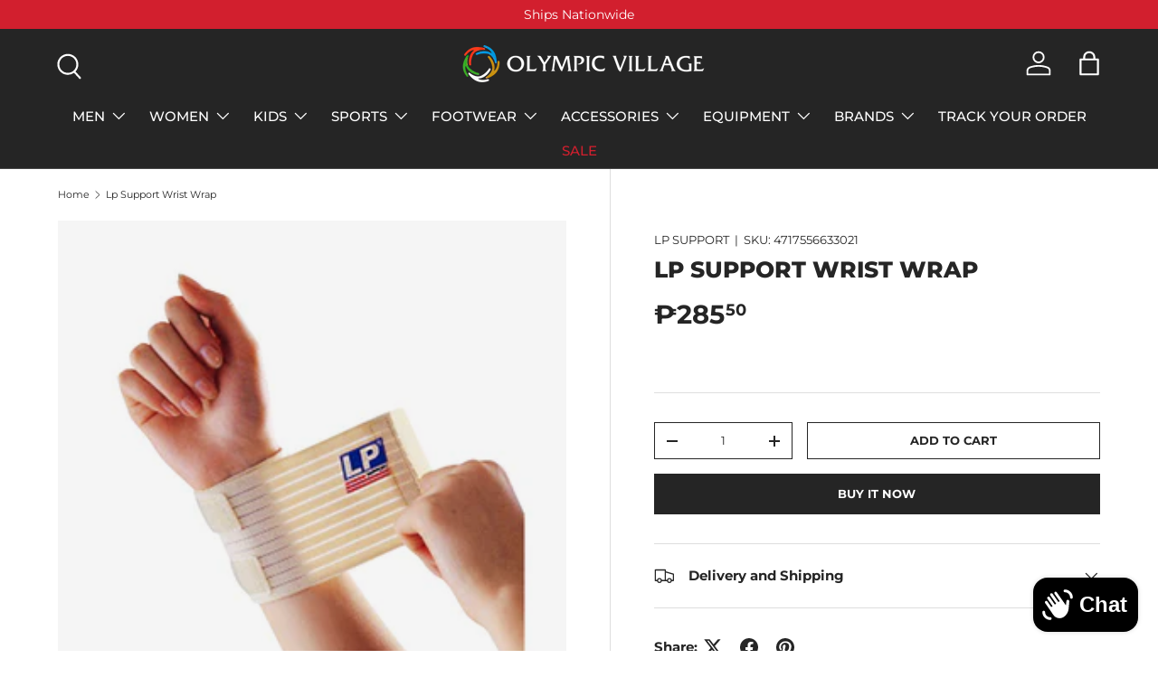

--- FILE ---
content_type: text/html; charset=utf-8
request_url: https://olympicvillageunited.com/products/lp-support-wrist-wrap-lp-633
body_size: 54937
content:

<!-- Google tag (gtag.js) -->
<script async src="https://www.googletagmanager.com/gtag/js?id=G-YK37FB7LFD"></script>
<script>
  window.dataLayer = window.dataLayer || [];
  function gtag(){dataLayer.push(arguments);}
  gtag('js', new Date());
  gtag('config', 'G-YK37FB7LFD');
</script><!doctype html>
<html class="no-js" lang="en" dir="ltr">
<head><meta charset="utf-8">
<meta name="viewport" content="width=device-width,initial-scale=1">
<title>Lp Support Wrist Wrap &ndash; Olympic Village United</title><link rel="canonical" href="https://olympicvillageunited.com/products/lp-support-wrist-wrap-lp-633"><link rel="icon" href="//olympicvillageunited.com/cdn/shop/files/OV_Logo_Icon_Mobile_b5c6f0e7-48ba-4156-9afe-70643bca0c66.png?crop=center&height=48&v=1725324092&width=48" type="image/png">
  <link rel="apple-touch-icon" href="//olympicvillageunited.com/cdn/shop/files/OV_Logo_Icon_Mobile_b5c6f0e7-48ba-4156-9afe-70643bca0c66.png?crop=center&height=180&v=1725324092&width=180"><meta name="description" content="PRODUCT DESCRIPTION: Item Code: LP-633 Product details: Multi-functional elastic bandage to support wrist &#39;&#39;Starter loop&#39;&#39; allows the wrap to be pre-positioned for easy applicationn"><meta property="og:site_name" content="Olympic Village United">
<meta property="og:url" content="https://olympicvillageunited.com/products/lp-support-wrist-wrap-lp-633">
<meta property="og:title" content="Lp Support Wrist Wrap">
<meta property="og:type" content="product">
<meta property="og:description" content="PRODUCT DESCRIPTION: Item Code: LP-633 Product details: Multi-functional elastic bandage to support wrist &#39;&#39;Starter loop&#39;&#39; allows the wrap to be pre-positioned for easy applicationn"><meta property="og:image" content="http://olympicvillageunited.com/cdn/shop/products/LP-633_459_1.jpg?crop=center&height=1200&v=1606801263&width=1200">
  <meta property="og:image:secure_url" content="https://olympicvillageunited.com/cdn/shop/products/LP-633_459_1.jpg?crop=center&height=1200&v=1606801263&width=1200">
  <meta property="og:image:width" content="1500">
  <meta property="og:image:height" content="1500"><meta property="og:price:amount" content="285.50">
  <meta property="og:price:currency" content="PHP"><meta name="twitter:card" content="summary_large_image">
<meta name="twitter:title" content="Lp Support Wrist Wrap">
<meta name="twitter:description" content="PRODUCT DESCRIPTION: Item Code: LP-633 Product details: Multi-functional elastic bandage to support wrist &#39;&#39;Starter loop&#39;&#39; allows the wrap to be pre-positioned for easy applicationn">
<meta name="google-site-verification" content="hPk0P7064YabSA7LcMSoHP7GlVFlKnfUI_7kgtSHedU" />
  <meta name="google-site-verification" content="uCX1leNI4BYyaWKyh_4U6Vcx8GH1xXh_BdmVp2odauQ" />
  <meta content="RlVootRSDaEi1sexxfd6WDMQKHD9bnVXnGX_Flc7D8g" name="google-site-verification"/>
  <meta name="facebook-domain-verification" content="n5eq6l04ayop0qeanub9rq37zxs3mg" />
  <meta charset="utf-8">
  <meta http-equiv="X-UA-Compatible" content="IE=edge,chrome=1">

  <link rel="preload" href="//olympicvillageunited.com/cdn/shop/t/56/assets/main.css?v=41573853075984764331732606909" as="style"><style data-shopify>
@font-face {
  font-family: Montserrat;
  font-weight: 400;
  font-style: normal;
  font-display: swap;
  src: url("//olympicvillageunited.com/cdn/fonts/montserrat/montserrat_n4.81949fa0ac9fd2021e16436151e8eaa539321637.woff2") format("woff2"),
       url("//olympicvillageunited.com/cdn/fonts/montserrat/montserrat_n4.a6c632ca7b62da89c3594789ba828388aac693fe.woff") format("woff");
}
@font-face {
  font-family: Montserrat;
  font-weight: 700;
  font-style: normal;
  font-display: swap;
  src: url("//olympicvillageunited.com/cdn/fonts/montserrat/montserrat_n7.3c434e22befd5c18a6b4afadb1e3d77c128c7939.woff2") format("woff2"),
       url("//olympicvillageunited.com/cdn/fonts/montserrat/montserrat_n7.5d9fa6e2cae713c8fb539a9876489d86207fe957.woff") format("woff");
}
@font-face {
  font-family: Montserrat;
  font-weight: 400;
  font-style: italic;
  font-display: swap;
  src: url("//olympicvillageunited.com/cdn/fonts/montserrat/montserrat_i4.5a4ea298b4789e064f62a29aafc18d41f09ae59b.woff2") format("woff2"),
       url("//olympicvillageunited.com/cdn/fonts/montserrat/montserrat_i4.072b5869c5e0ed5b9d2021e4c2af132e16681ad2.woff") format("woff");
}
@font-face {
  font-family: Montserrat;
  font-weight: 700;
  font-style: italic;
  font-display: swap;
  src: url("//olympicvillageunited.com/cdn/fonts/montserrat/montserrat_i7.a0d4a463df4f146567d871890ffb3c80408e7732.woff2") format("woff2"),
       url("//olympicvillageunited.com/cdn/fonts/montserrat/montserrat_i7.f6ec9f2a0681acc6f8152c40921d2a4d2e1a2c78.woff") format("woff");
}
@font-face {
  font-family: Montserrat;
  font-weight: 800;
  font-style: normal;
  font-display: swap;
  src: url("//olympicvillageunited.com/cdn/fonts/montserrat/montserrat_n8.853056e398b4dadf6838423edb7abaa02f651554.woff2") format("woff2"),
       url("//olympicvillageunited.com/cdn/fonts/montserrat/montserrat_n8.9201aba6104751e1b3e48577a5a739fc14862200.woff") format("woff");
}
@font-face {
  font-family: Montserrat;
  font-weight: 500;
  font-style: normal;
  font-display: swap;
  src: url("//olympicvillageunited.com/cdn/fonts/montserrat/montserrat_n5.07ef3781d9c78c8b93c98419da7ad4fbeebb6635.woff2") format("woff2"),
       url("//olympicvillageunited.com/cdn/fonts/montserrat/montserrat_n5.adf9b4bd8b0e4f55a0b203cdd84512667e0d5e4d.woff") format("woff");
}
:root {
      --bg-color: 255 255 255 / 1.0;
      --bg-color-og: 255 255 255 / 1.0;
      --heading-color: 37 37 37;
      --text-color: 37 37 37;
      --text-color-og: 37 37 37;
      --scrollbar-color: 37 37 37;
      --link-color: 37 37 37;
      --link-color-og: 37 37 37;
      --star-color: 255 215 55;--swatch-border-color-default: 211 211 211;
        --swatch-border-color-active: 146 146 146;
        --swatch-card-size: 24px;
        --swatch-variant-picker-size: 64px;--color-scheme-1-bg: 255 255 255 / 1.0;
      --color-scheme-1-grad: ;
      --color-scheme-1-heading: 37 37 37;
      --color-scheme-1-text: 37 37 37;
      --color-scheme-1-btn-bg: 59 175 41;
      --color-scheme-1-btn-text: 251 255 250;
      --color-scheme-1-btn-bg-hover: 98 191 83;--color-scheme-2-bg: 255 255 255 / 1.0;
      --color-scheme-2-grad: ;
      --color-scheme-2-heading: 37 37 37;
      --color-scheme-2-text: 37 37 37;
      --color-scheme-2-btn-bg: 37 37 37;
      --color-scheme-2-btn-text: 255 255 255;
      --color-scheme-2-btn-bg-hover: 78 78 78;--color-scheme-3-bg: 151 16 28 / 1.0;
      --color-scheme-3-grad: radial-gradient(rgba(191, 23, 23, 1) 100%, rgba(255, 255, 255, 1) 100%);
      --color-scheme-3-heading: 255 255 255;
      --color-scheme-3-text: 255 255 255;
      --color-scheme-3-btn-bg: 255 255 255;
      --color-scheme-3-btn-text: 255 255 255;
      --color-scheme-3-btn-bg-hover: 255 255 255;

      --drawer-bg-color: 255 255 255 / 1.0;
      --drawer-text-color: 37 37 37;

      --panel-bg-color: 201 201 201 / 1.0;
      --panel-heading-color: 37 37 37;
      --panel-text-color: 99 99 99;

      --in-stock-text-color: 13 164 74;
      --low-stock-text-color: 54 55 55;
      --very-low-stock-text-color: 227 43 43;
      --no-stock-text-color: 7 7 7;
      --no-stock-backordered-text-color: 119 119 119;

      --error-bg-color: 252 237 238;
      --error-text-color: 180 12 28;
      --success-bg-color: 232 246 234;
      --success-text-color: 44 126 63;
      --info-bg-color: 228 237 250;
      --info-text-color: 26 102 210;

      --heading-font-family: Montserrat, sans-serif;
      --heading-font-style: normal;
      --heading-font-weight: 800;
      --heading-scale-start: 6;

      --navigation-font-family: Montserrat, sans-serif;
      --navigation-font-style: normal;
      --navigation-font-weight: 500;
      --heading-text-transform: uppercase;

      --subheading-text-transform: uppercase;
      --body-font-family: Montserrat, sans-serif;
      --body-font-style: normal;
      --body-font-weight: 400;
      --body-font-size: 15;

      --section-gap: 64;
      --heading-gap: calc(8 * var(--space-unit));--grid-column-gap: 20px;--btn-bg-color: 37 37 37;
      --btn-bg-hover-color: 78 78 78;
      --btn-text-color: 255 255 255;
      --btn-bg-color-og: 37 37 37;
      --btn-text-color-og: 255 255 255;
      --btn-alt-bg-color: 255 255 255;
      --btn-alt-bg-alpha: 1.0;
      --btn-alt-text-color: 37 37 37;
      --btn-border-width: 1px;
      --btn-padding-y: 12px;

      

      --btn-lg-border-radius: 50%;
      --btn-icon-border-radius: 50%;
      --input-with-btn-inner-radius: var(--btn-border-radius);
      --btn-text-transform: uppercase;

      --input-bg-color: 255 255 255 / 1.0;
      --input-text-color: 37 37 37;
      --input-border-width: 1px;
      --input-border-radius: 0px;
      --textarea-border-radius: 0px;
      --input-bg-color-diff-3: #f7f7f7;
      --input-bg-color-diff-6: #f0f0f0;

      --modal-border-radius: 0px;
      --modal-overlay-color: 0 0 0;
      --modal-overlay-opacity: 0.4;
      --drawer-border-radius: 0px;
      --overlay-border-radius: 0px;

      --custom-label-bg-color: 129 244 225;
      --custom-label-text-color: 7 7 7;--sale-label-bg-color: 227 43 43;
      --sale-label-text-color: 255 255 255;--sold-out-label-bg-color: 37 37 37;
      --sold-out-label-text-color: 255 255 255;--new-label-bg-color: 59 175 41;
      --new-label-text-color: 255 255 255;--preorder-label-bg-color: 86 203 249;
      --preorder-label-text-color: 0 0 0;

      --collection-label-color: 0 126 18;

      --page-width: 1590px;
      --gutter-sm: 20px;
      --gutter-md: 32px;
      --gutter-lg: 64px;

      --payment-terms-bg-color: #ffffff;

      --coll-card-bg-color: #f5f5f5;
      --coll-card-border-color: #ffffff;

      --card-highlight-bg-color: #F9F9F9;
      --card-highlight-text-color: 85 85 85;
      --card-highlight-border-color: #E1E1E1;--card-bg-color: #f5f5f5;
      --card-text-color: 7 7 7;
      --card-border-color: #ffffff;--blend-bg-color: #f5f5f5;
        
          --aos-animate-duration: 1s;
        

        
          --aos-min-width: 0;
        
      

      --reading-width: 48em;
    }

    @media (max-width: 769px) {
      :root {
        --reading-width: 36em;
      }
    }
  </style><link rel="stylesheet" href="//olympicvillageunited.com/cdn/shop/t/56/assets/main.css?v=41573853075984764331732606909">
  <script src="//olympicvillageunited.com/cdn/shop/t/56/assets/main.js?v=100213628668160008241732606909" defer="defer"></script><link rel="preload" href="//olympicvillageunited.com/cdn/fonts/montserrat/montserrat_n4.81949fa0ac9fd2021e16436151e8eaa539321637.woff2" as="font" type="font/woff2" crossorigin fetchpriority="high"><link rel="preload" href="//olympicvillageunited.com/cdn/fonts/montserrat/montserrat_n8.853056e398b4dadf6838423edb7abaa02f651554.woff2" as="font" type="font/woff2" crossorigin fetchpriority="high"><script>window.performance && window.performance.mark && window.performance.mark('shopify.content_for_header.start');</script><meta name="google-site-verification" content="7s2x-9NOedDV89vGur1ul7GolWzhjBWe_h_5VZulOMk">
<meta id="shopify-digital-wallet" name="shopify-digital-wallet" content="/38109380747/digital_wallets/dialog">
<link rel="alternate" type="application/json+oembed" href="https://olympicvillageunited.com/products/lp-support-wrist-wrap-lp-633.oembed">
<script async="async" src="/checkouts/internal/preloads.js?locale=en-PH"></script>
<script id="shopify-features" type="application/json">{"accessToken":"0b9387de19f6c46680cff9417b4fd8cd","betas":["rich-media-storefront-analytics"],"domain":"olympicvillageunited.com","predictiveSearch":true,"shopId":38109380747,"locale":"en"}</script>
<script>var Shopify = Shopify || {};
Shopify.shop = "olympicvillageecom.myshopify.com";
Shopify.locale = "en";
Shopify.currency = {"active":"PHP","rate":"1.0"};
Shopify.country = "PH";
Shopify.theme = {"name":"Copy of Enterprise_12-02-24","id":136333590667,"schema_name":"Enterprise","schema_version":"1.6.0","theme_store_id":1657,"role":"main"};
Shopify.theme.handle = "null";
Shopify.theme.style = {"id":null,"handle":null};
Shopify.cdnHost = "olympicvillageunited.com/cdn";
Shopify.routes = Shopify.routes || {};
Shopify.routes.root = "/";</script>
<script type="module">!function(o){(o.Shopify=o.Shopify||{}).modules=!0}(window);</script>
<script>!function(o){function n(){var o=[];function n(){o.push(Array.prototype.slice.apply(arguments))}return n.q=o,n}var t=o.Shopify=o.Shopify||{};t.loadFeatures=n(),t.autoloadFeatures=n()}(window);</script>
<script id="shop-js-analytics" type="application/json">{"pageType":"product"}</script>
<script defer="defer" async type="module" src="//olympicvillageunited.com/cdn/shopifycloud/shop-js/modules/v2/client.init-shop-cart-sync_BN7fPSNr.en.esm.js"></script>
<script defer="defer" async type="module" src="//olympicvillageunited.com/cdn/shopifycloud/shop-js/modules/v2/chunk.common_Cbph3Kss.esm.js"></script>
<script defer="defer" async type="module" src="//olympicvillageunited.com/cdn/shopifycloud/shop-js/modules/v2/chunk.modal_DKumMAJ1.esm.js"></script>
<script type="module">
  await import("//olympicvillageunited.com/cdn/shopifycloud/shop-js/modules/v2/client.init-shop-cart-sync_BN7fPSNr.en.esm.js");
await import("//olympicvillageunited.com/cdn/shopifycloud/shop-js/modules/v2/chunk.common_Cbph3Kss.esm.js");
await import("//olympicvillageunited.com/cdn/shopifycloud/shop-js/modules/v2/chunk.modal_DKumMAJ1.esm.js");

  window.Shopify.SignInWithShop?.initShopCartSync?.({"fedCMEnabled":true,"windoidEnabled":true});

</script>
<script>(function() {
  var isLoaded = false;
  function asyncLoad() {
    if (isLoaded) return;
    isLoaded = true;
    var urls = ["\/\/www.powr.io\/powr.js?powr-token=olympicvillageecom.myshopify.com\u0026external-type=shopify\u0026shop=olympicvillageecom.myshopify.com","https:\/\/sizechart.apps.avada.io\/scripttag\/avada-size-chart.min.js?shop=olympicvillageecom.myshopify.com","https:\/\/media.getmason.io\/api\/modemagic\/loader600f1ef197241dd8853ad2a095acdf97.js?shop=olympicvillageecom.myshopify.com","https:\/\/cdn.shopify.com\/s\/files\/1\/0381\/0938\/0747\/t\/23\/assets\/globo.formbuilder.init.js?v=1660636062\u0026shop=olympicvillageecom.myshopify.com","https:\/\/cloudsearch-1f874.kxcdn.com\/shopify.js?srp=\/a\/search\u0026filtersEnabled=1\u0026shop=olympicvillageecom.myshopify.com","https:\/\/customer-first-focus.b-cdn.net\/cffOrderifyLoader_min.js?shop=olympicvillageecom.myshopify.com"];
    for (var i = 0; i < urls.length; i++) {
      var s = document.createElement('script');
      s.type = 'text/javascript';
      s.async = true;
      s.src = urls[i];
      var x = document.getElementsByTagName('script')[0];
      x.parentNode.insertBefore(s, x);
    }
  };
  if(window.attachEvent) {
    window.attachEvent('onload', asyncLoad);
  } else {
    window.addEventListener('load', asyncLoad, false);
  }
})();</script>
<script id="__st">var __st={"a":38109380747,"offset":28800,"reqid":"e3c5d2c3-0d98-4688-a27d-1d6a64adfbda-1769876993","pageurl":"olympicvillageunited.com\/products\/lp-support-wrist-wrap-lp-633","u":"a5aa935662aa","p":"product","rtyp":"product","rid":4810255171723};</script>
<script>window.ShopifyPaypalV4VisibilityTracking = true;</script>
<script id="captcha-bootstrap">!function(){'use strict';const t='contact',e='account',n='new_comment',o=[[t,t],['blogs',n],['comments',n],[t,'customer']],c=[[e,'customer_login'],[e,'guest_login'],[e,'recover_customer_password'],[e,'create_customer']],r=t=>t.map((([t,e])=>`form[action*='/${t}']:not([data-nocaptcha='true']) input[name='form_type'][value='${e}']`)).join(','),a=t=>()=>t?[...document.querySelectorAll(t)].map((t=>t.form)):[];function s(){const t=[...o],e=r(t);return a(e)}const i='password',u='form_key',d=['recaptcha-v3-token','g-recaptcha-response','h-captcha-response',i],f=()=>{try{return window.sessionStorage}catch{return}},m='__shopify_v',_=t=>t.elements[u];function p(t,e,n=!1){try{const o=window.sessionStorage,c=JSON.parse(o.getItem(e)),{data:r}=function(t){const{data:e,action:n}=t;return t[m]||n?{data:e,action:n}:{data:t,action:n}}(c);for(const[e,n]of Object.entries(r))t.elements[e]&&(t.elements[e].value=n);n&&o.removeItem(e)}catch(o){console.error('form repopulation failed',{error:o})}}const l='form_type',E='cptcha';function T(t){t.dataset[E]=!0}const w=window,h=w.document,L='Shopify',v='ce_forms',y='captcha';let A=!1;((t,e)=>{const n=(g='f06e6c50-85a8-45c8-87d0-21a2b65856fe',I='https://cdn.shopify.com/shopifycloud/storefront-forms-hcaptcha/ce_storefront_forms_captcha_hcaptcha.v1.5.2.iife.js',D={infoText:'Protected by hCaptcha',privacyText:'Privacy',termsText:'Terms'},(t,e,n)=>{const o=w[L][v],c=o.bindForm;if(c)return c(t,g,e,D).then(n);var r;o.q.push([[t,g,e,D],n]),r=I,A||(h.body.append(Object.assign(h.createElement('script'),{id:'captcha-provider',async:!0,src:r})),A=!0)});var g,I,D;w[L]=w[L]||{},w[L][v]=w[L][v]||{},w[L][v].q=[],w[L][y]=w[L][y]||{},w[L][y].protect=function(t,e){n(t,void 0,e),T(t)},Object.freeze(w[L][y]),function(t,e,n,w,h,L){const[v,y,A,g]=function(t,e,n){const i=e?o:[],u=t?c:[],d=[...i,...u],f=r(d),m=r(i),_=r(d.filter((([t,e])=>n.includes(e))));return[a(f),a(m),a(_),s()]}(w,h,L),I=t=>{const e=t.target;return e instanceof HTMLFormElement?e:e&&e.form},D=t=>v().includes(t);t.addEventListener('submit',(t=>{const e=I(t);if(!e)return;const n=D(e)&&!e.dataset.hcaptchaBound&&!e.dataset.recaptchaBound,o=_(e),c=g().includes(e)&&(!o||!o.value);(n||c)&&t.preventDefault(),c&&!n&&(function(t){try{if(!f())return;!function(t){const e=f();if(!e)return;const n=_(t);if(!n)return;const o=n.value;o&&e.removeItem(o)}(t);const e=Array.from(Array(32),(()=>Math.random().toString(36)[2])).join('');!function(t,e){_(t)||t.append(Object.assign(document.createElement('input'),{type:'hidden',name:u})),t.elements[u].value=e}(t,e),function(t,e){const n=f();if(!n)return;const o=[...t.querySelectorAll(`input[type='${i}']`)].map((({name:t})=>t)),c=[...d,...o],r={};for(const[a,s]of new FormData(t).entries())c.includes(a)||(r[a]=s);n.setItem(e,JSON.stringify({[m]:1,action:t.action,data:r}))}(t,e)}catch(e){console.error('failed to persist form',e)}}(e),e.submit())}));const S=(t,e)=>{t&&!t.dataset[E]&&(n(t,e.some((e=>e===t))),T(t))};for(const o of['focusin','change'])t.addEventListener(o,(t=>{const e=I(t);D(e)&&S(e,y())}));const B=e.get('form_key'),M=e.get(l),P=B&&M;t.addEventListener('DOMContentLoaded',(()=>{const t=y();if(P)for(const e of t)e.elements[l].value===M&&p(e,B);[...new Set([...A(),...v().filter((t=>'true'===t.dataset.shopifyCaptcha))])].forEach((e=>S(e,t)))}))}(h,new URLSearchParams(w.location.search),n,t,e,['guest_login'])})(!0,!0)}();</script>
<script integrity="sha256-4kQ18oKyAcykRKYeNunJcIwy7WH5gtpwJnB7kiuLZ1E=" data-source-attribution="shopify.loadfeatures" defer="defer" src="//olympicvillageunited.com/cdn/shopifycloud/storefront/assets/storefront/load_feature-a0a9edcb.js" crossorigin="anonymous"></script>
<script data-source-attribution="shopify.dynamic_checkout.dynamic.init">var Shopify=Shopify||{};Shopify.PaymentButton=Shopify.PaymentButton||{isStorefrontPortableWallets:!0,init:function(){window.Shopify.PaymentButton.init=function(){};var t=document.createElement("script");t.src="https://olympicvillageunited.com/cdn/shopifycloud/portable-wallets/latest/portable-wallets.en.js",t.type="module",document.head.appendChild(t)}};
</script>
<script data-source-attribution="shopify.dynamic_checkout.buyer_consent">
  function portableWalletsHideBuyerConsent(e){var t=document.getElementById("shopify-buyer-consent"),n=document.getElementById("shopify-subscription-policy-button");t&&n&&(t.classList.add("hidden"),t.setAttribute("aria-hidden","true"),n.removeEventListener("click",e))}function portableWalletsShowBuyerConsent(e){var t=document.getElementById("shopify-buyer-consent"),n=document.getElementById("shopify-subscription-policy-button");t&&n&&(t.classList.remove("hidden"),t.removeAttribute("aria-hidden"),n.addEventListener("click",e))}window.Shopify?.PaymentButton&&(window.Shopify.PaymentButton.hideBuyerConsent=portableWalletsHideBuyerConsent,window.Shopify.PaymentButton.showBuyerConsent=portableWalletsShowBuyerConsent);
</script>
<script>
  function portableWalletsCleanup(e){e&&e.src&&console.error("Failed to load portable wallets script "+e.src);var t=document.querySelectorAll("shopify-accelerated-checkout .shopify-payment-button__skeleton, shopify-accelerated-checkout-cart .wallet-cart-button__skeleton"),e=document.getElementById("shopify-buyer-consent");for(let e=0;e<t.length;e++)t[e].remove();e&&e.remove()}function portableWalletsNotLoadedAsModule(e){e instanceof ErrorEvent&&"string"==typeof e.message&&e.message.includes("import.meta")&&"string"==typeof e.filename&&e.filename.includes("portable-wallets")&&(window.removeEventListener("error",portableWalletsNotLoadedAsModule),window.Shopify.PaymentButton.failedToLoad=e,"loading"===document.readyState?document.addEventListener("DOMContentLoaded",window.Shopify.PaymentButton.init):window.Shopify.PaymentButton.init())}window.addEventListener("error",portableWalletsNotLoadedAsModule);
</script>

<script type="module" src="https://olympicvillageunited.com/cdn/shopifycloud/portable-wallets/latest/portable-wallets.en.js" onError="portableWalletsCleanup(this)" crossorigin="anonymous"></script>
<script nomodule>
  document.addEventListener("DOMContentLoaded", portableWalletsCleanup);
</script>

<link id="shopify-accelerated-checkout-styles" rel="stylesheet" media="screen" href="https://olympicvillageunited.com/cdn/shopifycloud/portable-wallets/latest/accelerated-checkout-backwards-compat.css" crossorigin="anonymous">
<style id="shopify-accelerated-checkout-cart">
        #shopify-buyer-consent {
  margin-top: 1em;
  display: inline-block;
  width: 100%;
}

#shopify-buyer-consent.hidden {
  display: none;
}

#shopify-subscription-policy-button {
  background: none;
  border: none;
  padding: 0;
  text-decoration: underline;
  font-size: inherit;
  cursor: pointer;
}

#shopify-subscription-policy-button::before {
  box-shadow: none;
}

      </style>
<script id="sections-script" data-sections="header,footer" defer="defer" src="//olympicvillageunited.com/cdn/shop/t/56/compiled_assets/scripts.js?v=25183"></script>
<script>window.performance && window.performance.mark && window.performance.mark('shopify.content_for_header.end');</script>
<script src="//olympicvillageunited.com/cdn/shop/t/56/assets/blur-messages.js?v=98620774460636405321732606909" defer="defer"></script>
    <script src="//olympicvillageunited.com/cdn/shop/t/56/assets/animate-on-scroll.js?v=15249566486942820451732606909" defer="defer"></script>
    <link rel="stylesheet" href="//olympicvillageunited.com/cdn/shop/t/56/assets/animate-on-scroll.css?v=116194678796051782541732606909">
  

  <script>document.documentElement.className = document.documentElement.className.replace('no-js', 'js');</script><!-- CC Custom Head Start --><!-- CC Custom Head End -->

<!-- BEGIN app block: shopify://apps/mp-size-chart-size-guide/blocks/app-embed/305100b1-3599-492a-a54d-54f196ff1f94 -->


  
  
  
  
  
  

  

  

  

  

  
    
    <!-- BEGIN app snippet: init-data --><script type="application/json" data-cfasync='false' class='mpSizeChart-script'>
  {
    "appData": {"appStatus":true,"isRemoveBranding":false,"campaigns":[{"id":"kNlOEaXqpoA3sVsxrSAg","displayType":"AUTOMATED","productIds":[],"shopDomain":"olympicvillageecom.myshopify.com","shopId":"52hnUUuOCoXLkXKidbgx","createdAt":"2021-06-22T02:18:30.883Z","collectionIds":[{"value":""}],"name":"ADIDAS FOOTWEAR SIZE CHART","position":".product-form","inlinePosition":"after","smartSelector":false,"countries_all":true,"countries":[],"conditions":{"type":"ALL","conditions":[{"type":"VENDOR","operation":"EQUALS","value":"ADIDAS"},{"type":"TAG","value":"footwear","operation":"EQUALS"}]},"showOnCollectionPage":true,"showOnHomePage":true,"isRemoveBranding":false,"homePageInlinePosition":"after","editContentV2":true,"collectionPagePosition":"","collectionPageInlinePosition":"after","isPresetV2":true,"showOnAllCollectionsPages":"SHOW_ALL","homePagePosition":"","status":true,"priority":1,"click":16504}],"metaFieldLength":1,"settings":{"modal":{"header":"Size guides","bgColor":"#FFFFFF","shadow":true,"textColor":"#232323","overlayColor":"#7b7b7b","borderRadius":10,"textSize":14,"position":{"type":"modal-center","width":84,"height":64,"top":18,"left":8,"right":0}},"general":{"buttonOrder":"iconText","text":"Size chart","textColor":"#232323","fontWeight":"400","isUnderline":false,"isItalic":false},"float":{"hideText":false,"showMobile":true,"mobilePosition":"top-right","borderRadius":10,"borderColor":"#232323","position":"middle-right","isRotation":true,"bgColor":"#FFFFFF","height":37,"width":96},"inline":{"displayType":"app-block","buttonPosition":"before-add-cart","collection":{"position":"","inlinePosition":"after"},"product":{"position":"form[action*=\"/cart/add\"] button[name=\"add\"]","inlinePosition":"before"},"home":{"position":"","inlinePosition":"after"}},"contentConfig":{"table":{"hoverColor":"#bdbdbd","animation":true,"textColor":"#232323"},"media":{"imageSize":50,"videoSize":50}},"reminderBlock":{"image":false,"content":"Refer to Size Chart for easy size selection","show":false,"time":15},"icon":{"customIconUrl":"","linkIcon":"https://cdnapps.avada.io/sizechart/setting/icon1.svg","isCustomIcon":false},"showAdvanced":true,"applyBEMCss":true,"displayType":"inline-link","enableGa":false,"customCss":"#Avada-SC-modal .Avada-modal-container .modal-wrapper{\ndisplay: block !Important;\n}\n#Avada-SC-modal .modal-content{\nposition: initial  !Important;\n   width: 100% !Important; \n     max-width: 100% !Important;\n     opacity: 1 !Important; \n\n}\n#Avada-SC-modal .Avada-modal-container .modal-wrapper .modal-content {\n    padding: 5px !Important;\n    height: 90% !Important;\n}","id":"rREKMXCFlAUksebvDltR","modalShadow":true,"collectionPageInlinePosition":"after","hasCustomCss":true,"hideText":true,"homePageInlinePosition":"after","shopDomain":"olympicvillageecom.myshopify.com","shopId":"52hnUUuOCoXLkXKidbgx","buttonBorderRadius":10,"showMobile":true,"tableHoverColor":"#FFFFFF","mobilePosition":"top","modalOverlayColor":"#7b7b7b","buttonPosition":"middle-right","tableAnimation":true,"collectionPagePosition":"","homePagePosition":"","customIcon":false,"createdAt":{"_seconds":1595214123,"_nanoseconds":998000000},"buttonHeight":40,"modalBorderRadius":5,"buttonWidth":110,"linkBgColor":"#FFFFFF","linkTextColor":"#232323","buttonRotation":true,"modalBgColor":"#FFFFFF","modalTextColor":"#232323","position":".product-form","inlinePosition":"after","modalHeight":100,"modalWidth":35,"modalPosition":"modal-right","modalLeft":65,"modalTop":0,"modalHeader":"SIZE CHART","disableWatermark":true,"linkText":"SIZE CHART","linkIcon":"https://cdn1.avada.io/sizechart/002-ruler-1.svg","inlineDisplayType":"css-selector"},"shopId":"52hnUUuOCoXLkXKidbgx","p":1,"lastUpdated":"2025-03-28T03:36:03.798Z"},
    "campaignsList": [[{"id":"kNlOEaXqpoA3sVsxrSAg","contentConfigs":[{"position":0,"value":"<h3 style=\"font-weight: 600; font-size: 1.8rem;\">&nbsp; ADIDAS FOOTWEAR SIZE CHART</h3>","selected":false,"chosen":false},{"position":1,"value":"\n<table style=\"width: 100%; text-align: center;\"><tbody>\n<tr>\n\t<td><strong>US-M</strong></td>\n\t<td style=\"text-align: center;\"><strong>US-W</strong></td>\n\t<td><strong>UK</strong></td>\n\t<td><strong>EU</strong></td>\n\t<td><strong>CM</strong></td></tr>\n<tr>\n\t<td style=\"background-color: rgb(217, 217, 217);\"><strong>4</strong></td>\n\t<td style=\"background-color: rgb(217, 217, 217);\">5</td>\n\t<td style=\"background-color: rgb(217, 217, 217);\">3.5</td>\n\t<td style=\"background-color: rgb(217, 217, 217);\">36</td>\n\t<td style=\"background-color: rgb(217, 217, 217);\">22.1</td></tr>\n<tr>\n\t<td style=\"background-color: rgb(204, 204, 204);\"><strong>4.5</strong></td>\n\t<td style=\"background-color: rgb(204, 204, 204);\">5.5</td>\n\t<td style=\"background-color: rgb(204, 204, 204);\">4</td>\n\t<td style=\"background-color: rgb(204, 204, 204);\">36 2/3</td>\n\t<td style=\"background-color: rgb(204, 204, 204);\">22.5</td></tr>\n<tr>\n\t<td style=\"background-color: rgb(217, 217, 217);\"><strong>5</strong></td>\n\t<td style=\"background-color: rgb(217, 217, 217);\">6</td>\n\t<td style=\"background-color: rgb(217, 217, 217);\">4.5</td>\n\t<td style=\"background-color: rgb(217, 217, 217);\">37 1/3</td>\n\t<td style=\"background-color: rgb(217, 217, 217);\">22.9</td></tr>\n<tr>\n\t<td style=\"background-color: rgb(204, 204, 204);\"><strong>5.5</strong></td>\n\t<td style=\"background-color: rgb(204, 204, 204);\">6.5</td>\n\t<td style=\"background-color: rgb(204, 204, 204);\">5</td>\n\t<td style=\"background-color: rgb(204, 204, 204);\">38</td>\n\t<td style=\"background-color: rgb(204, 204, 204);\">23.3</td></tr>\n<tr>\n\t<td style=\"background-color: rgb(217, 217, 217);\"><strong>6</strong></td>\n\t<td style=\"background-color: rgb(217, 217, 217);\">7</td>\n\t<td style=\"background-color: rgb(217, 217, 217);\">5.5</td>\n\t<td style=\"background-color: rgb(217, 217, 217);\">38 2/3</td>\n\t<td style=\"background-color: rgb(217, 217, 217);\">23.8</td></tr>\n<tr>\n\t<td style=\"background-color: rgb(204, 204, 204);\"><strong>6.5</strong></td>\n\t<td style=\"background-color: rgb(204, 204, 204);\">7.5</td>\n\t<td style=\"background-color: rgb(204, 204, 204);\">6</td>\n\t<td style=\"background-color: rgb(204, 204, 204);\">39 1/3</td>\n\t<td style=\"background-color: rgb(204, 204, 204);\">24.2</td></tr>\n<tr>\n\t<td style=\"background-color: rgb(217, 217, 217);\"><strong>7</strong></td>\n\t<td style=\"background-color: rgb(217, 217, 217);\">8</td>\n\t<td style=\"background-color: rgb(217, 217, 217);\">6.5</td>\n\t<td style=\"background-color: rgb(217, 217, 217);\">40</td>\n\t<td style=\"background-color: rgb(217, 217, 217);\">24.6</td></tr>\n<tr>\n\t<td style=\"background-color: rgb(204, 204, 204);\"><strong>7.5</strong></td>\n\t<td style=\"background-color: rgb(204, 204, 204);\">8.5</td>\n\t<td style=\"background-color: rgb(204, 204, 204);\">7</td>\n\t<td style=\"background-color: rgb(204, 204, 204);\">40 2/3</td>\n\t<td style=\"background-color: rgb(204, 204, 204);\">25</td></tr>\n<tr>\n\t<td style=\"background-color: rgb(217, 217, 217);\"><strong>8</strong></td>\n\t<td style=\"background-color: rgb(217, 217, 217);\">9</td>\n\t<td style=\"background-color: rgb(217, 217, 217);\">7.5</td>\n\t<td style=\"background-color: rgb(217, 217, 217);\">41 1/3</td>\n\t<td style=\"background-color: rgb(217, 217, 217);\">25.5</td></tr><tr>\n\t<td style=\"background-color: rgb(204, 204, 204);\"><strong>8.5</strong></td>\n\t<td style=\"background-color: rgb(204, 204, 204);\">9.5</td>\n\t<td style=\"background-color: rgb(204, 204, 204);\">8</td>\n\t<td style=\"background-color: rgb(204, 204, 204);\">42</td>\n\t<td style=\"background-color: rgb(204, 204, 204);\">25.9</td></tr><tr>\n\t<td style=\"background-color: rgb(217, 217, 217);\"><strong>9</strong></td>\n\t<td style=\"background-color: rgb(217, 217, 217);\">10</td>\n\t<td style=\"background-color: rgb(217, 217, 217);\">8.5</td>\n\t<td style=\"background-color: rgb(217, 217, 217);\">42 2/3</td>\n\t<td style=\"background-color: rgb(217, 217, 217);\">26.3</td></tr><tr>\n\t<td style=\"background-color: rgb(204, 204, 204);\"><strong>9.5</strong></td>\n\t<td style=\"background-color: rgb(204, 204, 204);\">10.5</td>\n\t<td style=\"background-color: rgb(204, 204, 204);\">9</td>\n\t<td style=\"background-color: rgb(204, 204, 204);\">43 1/3</td>\n\t<td style=\"background-color: rgb(204, 204, 204);\">26.7</td></tr><tr>\n\t<td style=\"background-color: rgb(217, 217, 217);\"><strong>10</strong></td>\n\t<td style=\"background-color: rgb(217, 217, 217);\">11</td>\n\t<td style=\"background-color: rgb(217, 217, 217);\">9.5</td>\n\t<td style=\"background-color: rgb(217, 217, 217);\">44</td>\n\t<td style=\"background-color: rgb(217, 217, 217);\">27.1</td></tr><tr>\n\t<td style=\"background-color: rgb(204, 204, 204);\"><strong>10.5</strong></td>\n\t<td style=\"background-color: rgb(204, 204, 204);\">11.5</td>\n\t<td style=\"background-color: rgb(204, 204, 204);\">10</td>\n\t<td style=\"background-color: rgb(204, 204, 204);\">44 2/3</td>\n\t<td style=\"background-color: rgb(204, 204, 204);\">27.6</td></tr><tr>\n\t<td style=\"background-color: rgb(217, 217, 217);\"><strong>11</strong></td>\n\t<td style=\"background-color: rgb(217, 217, 217);\">12</td>\n\t<td style=\"background-color: rgb(217, 217, 217);\">10.5</td>\n\t<td style=\"background-color: rgb(217, 217, 217);\">45 1/3</td>\n\t<td style=\"background-color: rgb(217, 217, 217);\">28</td></tr><tr>\n\t<td style=\"background-color: rgb(204, 204, 204);\"><strong>11.5</strong></td>\n\t<td style=\"background-color: rgb(204, 204, 204);\">12.5</td>\n\t<td style=\"background-color: rgb(204, 204, 204);\">11</td>\n\t<td style=\"background-color: rgb(204, 204, 204);\">46</td>\n\t<td style=\"background-color: rgb(204, 204, 204);\">28.4</td></tr><tr>\n\t<td style=\"background-color: rgb(217, 217, 217);\"><strong>12</strong></td>\n\t<td style=\"background-color: rgb(217, 217, 217);\">13</td>\n\t<td style=\"background-color: rgb(217, 217, 217);\">11.5</td>\n\t<td style=\"background-color: rgb(217, 217, 217);\">46 2/3</td>\n\t<td style=\"background-color: rgb(217, 217, 217);\">28.8</td></tr></tbody></table><p><br></p><p>Size conversions are approximate.<br></p>","selected":false,"chosen":false}]}]
],
    "sizingPageBlocks": [],
    "product": {
      "id": 4810255171723,
      "title": "Lp Support Wrist Wrap",
      "type": "PROTECTION GEAR",
      "vendor": "LP SUPPORT",
      "tags": ["lp support","protection gear","wrap","wrist"],
      "handle": "lp-support-wrist-wrap-lp-633",
      "collections": [182282092683,182739304587,275047219339,301847511179,182282584203,308110917771,295119061131,282697269387,"ACCESSORIES","LP SUPPORT","LP SUPPORT","NON SALE","PROTECTION GEAR","REGULAR","UNDER 1000","WINMAX"]
    },
    "template": "product",
    "collectionId": null,
    "isDesignMode": false
  }
</script>


<script type="text/javascript">
  try {
    const getSC = () => {
      try {
        const el = document.querySelector('.mpSizeChart-script');
        if (!el) throw {message: 'Cannot find script block!'};

        let data;
        try {
          data = JSON.parse(el.textContent);
        } catch (e) {
          throw e
        }

        const {appData, campaignsList, sizingPageBlocks = [], ...props} = data;
        const {sizingPage = {}, ...rest} = appData;
        return {...props, ...rest, campaignsList: campaignsList.flat(), sizingPage: {...sizingPage, blocks: sizingPageBlocks?.flat()}};
      } catch (e) {
        console.warn(e.message)
        return {}
      }
    }

    if (!window?.AVADA_SC) window.AVADA_SC = getSC();
    window.AVADA_SC = {...window.AVADA_SC, ...getSC()};
  } catch (e) {
    console.error('Error assigning Size Chart variables', e);
  }
</script>
<!-- END app snippet -->
    <script src='https://cdn.shopify.com/extensions/019c007b-c169-7f29-8365-e68b73462413/mp-size-chart-size-guide-224/assets/mp-size-chart-main.min.js' defer></script>
  



<!-- END app block --><!-- BEGIN app block: shopify://apps/xcloud-search-product-filter/blocks/cloudsearch_opt/8ddbd0bf-e311-492e-ab28-69d0ad268fac --><!-- END app block --><!-- BEGIN app block: shopify://apps/powerful-form-builder/blocks/app-embed/e4bcb1eb-35b2-42e6-bc37-bfe0e1542c9d --><script type="text/javascript" hs-ignore data-cookieconsent="ignore">
  var Globo = Globo || {};
  var globoFormbuilderRecaptchaInit = function(){};
  var globoFormbuilderHcaptchaInit = function(){};
  window.Globo.FormBuilder = window.Globo.FormBuilder || {};
  window.Globo.FormBuilder.shop = {"configuration":{"money_format":"₱{{amount}}"},"pricing":{"features":{"bulkOrderForm":false,"cartForm":false,"fileUpload":2,"removeCopyright":false,"restrictedEmailDomains":false}},"settings":{"copyright":"Powered by <a href=\"https://globosoftware.net\" target=\"_blank\">Globo</a> <a href=\"https://apps.shopify.com/form-builder-contact-form\" target=\"_blank\">Form Builder</a>","hideWaterMark":false,"reCaptcha":{"recaptchaType":"v2","siteKey":false,"languageCode":"en"},"scrollTop":false,"customCssCode":"","customCssEnabled":false,"additionalColumns":[]},"encryption_form_id":0,"url":"https://form.globosoftware.net/","CDN_URL":"https://dxo9oalx9qc1s.cloudfront.net"};

  if(window.Globo.FormBuilder.shop.settings.customCssEnabled && window.Globo.FormBuilder.shop.settings.customCssCode){
    const customStyle = document.createElement('style');
    customStyle.type = 'text/css';
    customStyle.innerHTML = window.Globo.FormBuilder.shop.settings.customCssCode;
    document.head.appendChild(customStyle);
  }

  window.Globo.FormBuilder.forms = [];
    
      
      
      
      window.Globo.FormBuilder.forms[4850] = {"4850":{"header":{"active":true,"title":"","description":"\u003cp class=\"ql-align-center\"\u003eLeave your message and we'll get back to you shortly.\u003c\/p\u003e"},"elements":[{"id":"text","type":"text","label":"Your Name","placeholder":"Your Name","description":"","required":true,"columnWidth":50},{"id":"email","type":"email","label":"Email","placeholder":"Email","description":"","required":true,"columnWidth":50},{"id":"textarea","type":"textarea","label":"Message","placeholder":"Message","description":"","required":true,"columnWidth":100}],"add-elements":null,"footer":{"description":"","previousText":"Previous","nextText":"Next","submitText":"Submit","submitFullWidth":false,"submitAlignment":"left"},"mail":{"admin":null,"customer":{"enable":true,"emailType":"elementEmail","emailId":"email","note":"You can use variables which will help you create a dynamic content","subject":"Thanks for submitting!","content":"\u003ctable class=\"header row\" style=\"width: 100%; border-spacing: 0; border-collapse: collapse; margin: 40px 0 20px;\"\u003e\n\u003ctbody\u003e\n\u003ctr\u003e\n\u003ctd class=\"header__cell\" style=\"font-family: -apple-system, BlinkMacSystemFont, Roboto, Oxygen, Ubuntu, Cantarell, Fira Sans, Droid Sans, Helvetica Neue, sans-serif;\"\u003e\u003ccenter\u003e\n\u003ctable class=\"container\" style=\"width: 559px; text-align: left; border-spacing: 0px; border-collapse: collapse; margin: 0px auto;\"\u003e\n\u003ctbody\u003e\n\u003ctr\u003e\n\u003ctd style=\"font-family: -apple-system, BlinkMacSystemFont, Roboto, Oxygen, Ubuntu, Cantarell, 'Fira Sans', 'Droid Sans', 'Helvetica Neue', sans-serif; width: 544.219px;\"\u003e\n\u003ctable class=\"row\" style=\"width: 100%; border-spacing: 0; border-collapse: collapse;\"\u003e\n\u003ctbody\u003e\n\u003ctr\u003e\n\u003ctd class=\"shop-name__cell\" style=\"font-family: -apple-system, BlinkMacSystemFont, Roboto, Oxygen, Ubuntu, Cantarell, Fira Sans, Droid Sans, Helvetica Neue, sans-serif;\"\u003e\n\u003ch1 class=\"shop-name__text\" style=\"font-weight: normal; font-size: 30px; color: #333; margin: 0;\"\u003e\u003ca class=\"shop_name\" target=\"_blank\" rel=\"noopener\"\u003eShop\u003c\/a\u003e\u003c\/h1\u003e\n\u003c\/td\u003e\n\u003ctd class=\"order-number__cell\" style=\"font-family: -apple-system, BlinkMacSystemFont, Roboto, Oxygen, Ubuntu, Cantarell, Fira Sans, Droid Sans, Helvetica Neue, sans-serif; font-size: 14px; color: #999;\" align=\"right\"\u003e\u0026nbsp;\u003c\/td\u003e\n\u003c\/tr\u003e\n\u003c\/tbody\u003e\n\u003c\/table\u003e\n\u003c\/td\u003e\n\u003c\/tr\u003e\n\u003c\/tbody\u003e\n\u003c\/table\u003e\n\u003c\/center\u003e\u003c\/td\u003e\n\u003c\/tr\u003e\n\u003c\/tbody\u003e\n\u003c\/table\u003e\n\u003ctable class=\"row content\" style=\"width: 100%; border-spacing: 0; border-collapse: collapse;\"\u003e\n\u003ctbody\u003e\n\u003ctr\u003e\n\u003ctd class=\"content__cell\" style=\"font-family: -apple-system, BlinkMacSystemFont, Roboto, Oxygen, Ubuntu, Cantarell, Fira Sans, Droid Sans, Helvetica Neue, sans-serif; padding-bottom: 40px;\"\u003e\u003ccenter\u003e\n\u003ctable class=\"container\" style=\"width: 560px; text-align: left; border-spacing: 0; border-collapse: collapse; margin: 0 auto;\"\u003e\n\u003ctbody\u003e\n\u003ctr\u003e\n\u003ctd style=\"font-family: -apple-system, BlinkMacSystemFont, Roboto, Oxygen, Ubuntu, Cantarell, Fira Sans, Droid Sans, Helvetica Neue, sans-serif;\"\u003e\n\u003ch2 class=\"quote-heading\" style=\"font-weight: normal; font-size: 24px; margin: 0 0 10px;\"\u003eThank you for your submission\u003c\/h2\u003e\n\u003cp class=\"quote-heading-message\"\u003eHi, we are getting your submission. We will get back to you shortly.\u003c\/p\u003e\n\u003c\/td\u003e\n\u003c\/tr\u003e\n\u003c\/tbody\u003e\n\u003c\/table\u003e\n\u003ctable class=\"row section\" style=\"width: 100%; border-spacing: 0; border-collapse: collapse; border-top-width: 1px; border-top-color: #e5e5e5; border-top-style: solid;\"\u003e\n\u003ctbody\u003e\n\u003ctr\u003e\n\u003ctd class=\"section__cell\" style=\"font-family: -apple-system, BlinkMacSystemFont, Roboto, Oxygen, Ubuntu, Cantarell, Fira Sans, Droid Sans, Helvetica Neue, sans-serif; padding: 40px 0;\"\u003e\u003ccenter\u003e\n\u003ctable class=\"container\" style=\"width: 560px; text-align: left; border-spacing: 0; border-collapse: collapse; margin: 0 auto;\"\u003e\n\u003ctbody\u003e\n\u003ctr\u003e\n\u003ctd style=\"font-family: -apple-system, BlinkMacSystemFont, Roboto, Oxygen, Ubuntu, Cantarell, Fira Sans, Droid Sans, Helvetica Neue, sans-serif;\"\u003e\n\u003ch3 class=\"more-information\"\u003eMore information\u003c\/h3\u003e\n\u003cp\u003e{{data}}\u003c\/p\u003e\n\u003c\/td\u003e\n\u003c\/tr\u003e\n\u003c\/tbody\u003e\n\u003c\/table\u003e\n\u003c\/center\u003e\u003c\/td\u003e\n\u003c\/tr\u003e\n\u003c\/tbody\u003e\n\u003c\/table\u003e\n\u003ctable class=\"row footer\" style=\"width: 100%; border-spacing: 0; border-collapse: collapse; border-top-width: 1px; border-top-color: #e5e5e5; border-top-style: solid;\"\u003e\n\u003ctbody\u003e\n\u003ctr\u003e\n\u003ctd class=\"footer__cell\" style=\"font-family: -apple-system, BlinkMacSystemFont, Roboto, Oxygen, Ubuntu, Cantarell, Fira Sans, Droid Sans, Helvetica Neue, sans-serif; padding: 35px 0;\"\u003e\u003ccenter\u003e\n\u003ctable class=\"container\" style=\"width: 560px; text-align: left; border-spacing: 0; border-collapse: collapse; margin: 0 auto;\"\u003e\n\u003ctbody\u003e\n\u003ctr\u003e\n\u003ctd style=\"font-family: -apple-system, BlinkMacSystemFont, Roboto, Oxygen, Ubuntu, Cantarell, Fira Sans, Droid Sans, Helvetica Neue, sans-serif;\"\u003e\n\u003cp class=\"contact\" style=\"text-align: center;\"\u003eIf you have any questions, reply to this email or contact us at\u0026nbsp;customerservice@olympicvillage.com.ph\u003c\/p\u003e\n\u003c\/td\u003e\n\u003c\/tr\u003e\n\u003ctr\u003e\n\u003ctd style=\"font-family: -apple-system, BlinkMacSystemFont, Roboto, Oxygen, Ubuntu, Cantarell, Fira Sans, Droid Sans, Helvetica Neue, sans-serif;\"\u003e\n\u003cp class=\"disclaimer__subtext\" style=\"color: #999; line-height: 150%; font-size: 14px; margin: 0; text-align: center;\"\u003eClick \u003ca href=\"[UNSUBSCRIBEURL]\"\u003ehere\u003c\/a\u003e to unsubscribe\u003c\/p\u003e\n\u003c\/td\u003e\n\u003c\/tr\u003e\n\u003c\/tbody\u003e\n\u003c\/table\u003e\n\u003c\/center\u003e\u003c\/td\u003e\n\u003c\/tr\u003e\n\u003c\/tbody\u003e\n\u003c\/table\u003e\n\u003c\/center\u003e\u003c\/td\u003e\n\u003c\/tr\u003e\n\u003c\/tbody\u003e\n\u003c\/table\u003e","islimitWidth":false,"maxWidth":"600"}},"appearance":{"layout":"boxed","width":"800","style":"flat","mainColor":"rgba(208,2,27,1)","headingColor":"#000","labelColor":"#000","descriptionColor":"#6c757d","optionColor":"#000","background":"none","backgroundColor":"#FFF","backgroundImage":"","backgroundImageAlignment":"middle","floatingIcon":"\u003csvg aria-hidden=\"true\" focusable=\"false\" data-prefix=\"far\" data-icon=\"envelope\" class=\"svg-inline--fa fa-envelope fa-w-16\" role=\"img\" xmlns=\"http:\/\/www.w3.org\/2000\/svg\" viewBox=\"0 0 512 512\"\u003e\u003cpath fill=\"currentColor\" d=\"M464 64H48C21.49 64 0 85.49 0 112v288c0 26.51 21.49 48 48 48h416c26.51 0 48-21.49 48-48V112c0-26.51-21.49-48-48-48zm0 48v40.805c-22.422 18.259-58.168 46.651-134.587 106.49-16.841 13.247-50.201 45.072-73.413 44.701-23.208.375-56.579-31.459-73.413-44.701C106.18 199.465 70.425 171.067 48 152.805V112h416zM48 400V214.398c22.914 18.251 55.409 43.862 104.938 82.646 21.857 17.205 60.134 55.186 103.062 54.955 42.717.231 80.509-37.199 103.053-54.947 49.528-38.783 82.032-64.401 104.947-82.653V400H48z\"\u003e\u003c\/path\u003e\u003c\/svg\u003e","floatingText":"","displayOnAllPage":false,"position":"bottom right"},"reCaptcha":{"enable":false,"note":"Please make sure that you have set Google reCaptcha v2 Site key and Secret key in \u003ca href=\"\/admin\/settings\"\u003eSettings\u003c\/a\u003e"},"errorMessage":{"required":"Please fill in field","invalid":"Invalid","invalidName":"Invalid name","invalidEmail":"Invalid email","invalidURL":"Invalid URL","invalidPhone":"Invalid phone","invalidNumber":"Invalid number","invalidPassword":"Invalid password","confirmPasswordNotMatch":"The password and confirmation password do not match","fileSizeLimit":"File size limit exceeded","fileNotAllowed":"File extension not allowed","requiredCaptcha":"Please, enter the captcha"},"afterSubmit":{"action":"clearForm","message":"\u003ch4\u003eThank you for getting in touch!\u0026nbsp;\u003c\/h4\u003e\u003cp\u003e\u003cbr\u003e\u003c\/p\u003e\u003cp\u003eWe appreciate you contacting us. One of our colleagues will get back in touch with you soon!\u003c\/p\u003e\u003cp\u003e\u003cbr\u003e\u003c\/p\u003e\u003cp\u003eHave a great day!\u003c\/p\u003e","redirectUrl":""},"integration":{"shopify":{"createAccount":false,"sendEmailInvite":false,"note":"Learn \u003ca href=\"https:\/\/www.google.com\/\" target=\"_blank\"\u003ehow to connect\u003c\/a\u003e form elements to Shopify customer data","integrationElements":[]},"mailChimp":{"loading":"","enable":false,"list":false,"note":"Learn \u003ca href=\"https:\/\/www.google.com\/\" target=\"_blank\"\u003ehow to connect\u003c\/a\u003e form elements to Mailchimp subscriber data","integrationElements":[]},"klaviyo":{"loading":"","enable":false,"list":false,"note":"Learn \u003ca href=\"https:\/\/www.google.com\/\" target=\"_blank\"\u003ehow to connect\u003c\/a\u003e form elements to Klaviyo subscriber data","integrationElements":[]},"zapier":{"enable":false,"webhookUrl":""}},"isStepByStepForm":false}}[4850];
      
    
      
      
      
      window.Globo.FormBuilder.forms[4855] = {"4855":{"elements":[{"id":"group-1","type":"group","label":"Page 1","description":"","elements":[{"id":"name","type":"name","label":"Name","placeholder":"Name","description":"","required":true,"columnWidth":50},{"id":"text","type":"text","label":"Position","placeholder":"Position","description":"","required":false,"columnWidth":50},{"id":"text-2","type":"text","label":"Company Name","placeholder":"Company Name","description":"","required":false,"columnWidth":50},{"id":"phone","type":"phone","label":"Telephone Number","placeholder":"Telephone Number","description":"","required":true,"columnWidth":50},{"id":"email","type":"email","label":"Email","placeholder":"Email","description":"","required":false,"columnWidth":50},{"id":"phone-2","type":"phone","label":"Phone","placeholder":"Phone","description":"","required":false,"columnWidth":50},{"id":"text-3","type":"text","label":"Delivery Address","placeholder":"Delivery Address","description":"","required":true,"columnWidth":100},{"id":"text-4","type":"text","label":"City","placeholder":"City","description":"","required":true,"columnWidth":33.33},{"id":"text-5","type":"text","label":"Postal Code","placeholder":"Postal Code","description":"","required":true,"columnWidth":33.33},{"id":"country","type":"country","label":"Country","placeholder":"Please select","options":"Afghanistan\nAland Islands\nAlbania\nAlgeria\nAndorra\nAngola\nAnguilla\nAntigua And Barbuda\nArgentina\nArmenia\nAruba\nAustralia\nAustria\nAzerbaijan\nBahamas\nBahrain\nBangladesh\nBarbados\nBelarus\nBelgium\nBelize\nBenin\nBermuda\nBhutan\nBolivia\nBosnia And Herzegovina\nBotswana\nBouvet Island\nBrazil\nBritish Indian Ocean Territory\nVirgin Islands, British\nBrunei\nBulgaria\nBurkina Faso\nBurundi\nCambodia\nRepublic of Cameroon\nCanada\nCape Verde\nCaribbean Netherlands\nCayman Islands\nCentral African Republic\nChad\nChile\nChina\nChristmas Island\nCocos (Keeling) Islands\nColombia\nComoros\nCongo\nCongo, The Democratic Republic Of The\nCook Islands\nCosta Rica\nCroatia\nCuba\nCuraçao\nCyprus\nCzech Republic\nCôte d'Ivoire\nDenmark\nDjibouti\nDominica\nDominican Republic\nEcuador\nEgypt\nEl Salvador\nEquatorial Guinea\nEritrea\nEstonia\nEswatini\nEthiopia\nFalkland Islands (Malvinas)\nFaroe Islands\nFiji\nFinland\nFrance\nFrench Guiana\nFrench Polynesia\nFrench Southern Territories\nGabon\nGambia\nGeorgia\nGermany\nGhana\nGibraltar\nGreece\nGreenland\nGrenada\nGuadeloupe\nGuatemala\nGuernsey\nGuinea\nGuinea Bissau\nGuyana\nHaiti\nHeard Island And Mcdonald Islands\nHonduras\nHong Kong\nHungary\nIceland\nIndia\nIndonesia\nIran, Islamic Republic Of\nIraq\nIreland\nIsle Of Man\nIsrael\nItaly\nJamaica\nJapan\nJersey\nJordan\nKazakhstan\nKenya\nKiribati\nKosovo\nKuwait\nKyrgyzstan\nLao People's Democratic Republic\nLatvia\nLebanon\nLesotho\nLiberia\nLibyan Arab Jamahiriya\nLiechtenstein\nLithuania\nLuxembourg\nMacao\nMadagascar\nMalawi\nMalaysia\nMaldives\nMali\nMalta\nMartinique\nMauritania\nMauritius\nMayotte\nMexico\nMoldova, Republic of\nMonaco\nMongolia\nMontenegro\nMontserrat\nMorocco\nMozambique\nMyanmar\nNamibia\nNauru\nNepal\nNetherlands\nNetherlands Antilles\nNew Caledonia\nNew Zealand\nNicaragua\nNiger\nNigeria\nNiue\nNorfolk Island\nKorea, Democratic People's Republic Of\nNorth Macedonia\nNorway\nOman\nPakistan\nPalestinian Territory, Occupied\nPanama\nPapua New Guinea\nParaguay\nPeru\nPhilippines\nPitcairn\nPoland\nPortugal\nQatar\nReunion\nRomania\nRussia\nRwanda\nSamoa\nSan Marino\nSao Tome And Principe\nSaudi Arabia\nSenegal\nSerbia\nSeychelles\nSierra Leone\nSingapore\nSint Maarten\nSlovakia\nSlovenia\nSolomon Islands\nSomalia\nSouth Africa\nSouth Georgia And The South Sandwich Islands\nSouth Korea\nSouth Sudan\nSpain\nSri Lanka\nSaint Barthélemy\nSaint Helena\nSaint Kitts And Nevis\nSaint Lucia\nSaint Martin\nSaint Pierre And Miquelon\nSt. Vincent\nSudan\nSuriname\nSvalbard And Jan Mayen\nSweden\nSwitzerland\nSyria\nTaiwan\nTajikistan\nTanzania, United Republic Of\nThailand\nTimor Leste\nTogo\nTokelau\nTonga\nTrinidad and Tobago\nTunisia\nTurkey\nTurkmenistan\nTurks and Caicos Islands\nTuvalu\nUnited States Minor Outlying Islands\nUganda\nUkraine\nUnited Arab Emirates\nUnited Kingdom\nUnited States\nUruguay\nUzbekistan\nVanuatu\nHoly See (Vatican City State)\nVenezuela\nVietnam\nWallis And Futuna\nWestern Sahara\nYemen\nZambia\nZimbabwe","description":"","required":false,"columnWidth":33.33},{"id":"select","type":"select","label":"Purpose","placeholder":"Please select","options":"Home-use\nCommercial\nOthers","description":"","required":true,"columnWidth":100},{"id":"textarea","type":"textarea","label":"Wholesale Inquiry","placeholder":"Please indicate items and quantity","description":"","required":false,"columnWidth":100,"conditionalField":false,"onlyShowIf":false,"select":false},{"id":"file","type":"file","label":" FileAttached","button-text":"Choose file","placeholder":"or drop files to upload","allowed-multiple":false,"allowed-extensions":["jpg","jpeg","png","csv","pdf","doc","docx"],"description":"","required":false,"columnWidth":33.33,"conditionalField":false,"onlyShowIf":false,"select":false}]}],"errorMessage":{"required":"Please fill in field","invalid":"Invalid","invalidName":"Invalid name","invalidEmail":"Invalid email","invalidURL":"Invalid URL","invalidPhone":"Invalid phone","invalidNumber":"Invalid number","invalidPassword":"Invalid password","confirmPasswordNotMatch":"The password and confirmation password do not match","fileSizeLimit":"File size limit exceeded","fileNotAllowed":"File extension not allowed","requiredCaptcha":"Please, enter the captcha"},"appearance":{"layout":"default","width":"800","style":"classic","mainColor":"rgba(208,2,27,1)","floatingIcon":"\u003csvg aria-hidden=\"true\" focusable=\"false\" data-prefix=\"far\" data-icon=\"envelope\" class=\"svg-inline--fa fa-envelope fa-w-16\" role=\"img\" xmlns=\"http:\/\/www.w3.org\/2000\/svg\" viewBox=\"0 0 512 512\"\u003e\u003cpath fill=\"currentColor\" d=\"M464 64H48C21.49 64 0 85.49 0 112v288c0 26.51 21.49 48 48 48h416c26.51 0 48-21.49 48-48V112c0-26.51-21.49-48-48-48zm0 48v40.805c-22.422 18.259-58.168 46.651-134.587 106.49-16.841 13.247-50.201 45.072-73.413 44.701-23.208.375-56.579-31.459-73.413-44.701C106.18 199.465 70.425 171.067 48 152.805V112h416zM48 400V214.398c22.914 18.251 55.409 43.862 104.938 82.646 21.857 17.205 60.134 55.186 103.062 54.955 42.717.231 80.509-37.199 103.053-54.947 49.528-38.783 82.032-64.401 104.947-82.653V400H48z\"\u003e\u003c\/path\u003e\u003c\/svg\u003e","floatingText":"","displayOnAllPage":false,"colorScheme":{"solidButton":{"red":208,"green":2,"blue":27},"solidButtonLabel":{"red":255,"green":255,"blue":255},"text":{"red":31,"green":31,"blue":31},"outlineButton":{"red":208,"green":2,"blue":27},"background":null},"theme_design":true,"imageLayout":"none","fontSize":"medium"},"afterSubmit":{"action":"clearForm","message":"\u003ch4\u003e\u003cspan\u003eThank you for getting in touch!\u0026nbsp;\u003c\/span\u003e\u003c\/h4\u003e\u003cp\u003e\u003cbr\u003e\u003c\/p\u003e\u003cp\u003eWe appreciate you contacting us. One of our colleagues will get back in touch with you soon!\u003c\/p\u003e\u003cp\u003e\u003cbr\u003e\u003c\/p\u003e\u003cp\u003eHave a great day!\u003c\/p\u003e","redirectUrl":""},"footer":{"description":"","previousText":"Previous","nextText":"Next","submitText":"Submit","submitAlignment":"left"},"header":{"active":true,"title":"","description":"\u003cp\u003eLeave your message and we'll get back to you shortly.\u003c\/p\u003e"},"isStepByStepForm":true,"reCaptcha":{"enable":false},"html":"\n\u003cdiv class=\"globo-form default-form globo-form-id-4855 \" data-locale=\"en\" \u003e\n\n\u003cstyle\u003e\n\n\n    :root .globo-form-app[data-id=\"4855\"]{\n        \n        --gfb-color-solidButton: 208,2,27;\n        --gfb-color-solidButtonColor: rgb(var(--gfb-color-solidButton));\n        --gfb-color-solidButtonLabel: 255,255,255;\n        --gfb-color-solidButtonLabelColor: rgb(var(--gfb-color-solidButtonLabel));\n        --gfb-color-text: 31,31,31;\n        --gfb-color-textColor: rgb(var(--gfb-color-text));\n        --gfb-color-outlineButton: 208,2,27;\n        --gfb-color-outlineButtonColor: rgb(var(--gfb-color-outlineButton));\n        --gfb-color-background: ,,;\n        --gfb-color-backgroundColor: rgb(var(--gfb-color-background));\n        \n        --gfb-main-color: rgba(208,2,27,1);\n        --gfb-primary-color: var(--gfb-color-solidButtonColor, var(--gfb-main-color));\n        --gfb-primary-text-color: var(--gfb-color-solidButtonLabelColor, #FFF);\n        --gfb-form-width: 800px;\n        --gfb-font-family: inherit;\n        --gfb-font-style: inherit;\n        --gfb--image: 40%;\n        --gfb-image-ratio-draft: var(--gfb--image);\n        --gfb-image-ratio: var(--gfb-image-ratio-draft);\n        \n        --gfb-bg-temp-color: #FFF;\n        --gfb-bg-position: ;\n        \n        --gfb-bg-color: var(--gfb-color-backgroundColor, var(--gfb-bg-temp-color));\n        \n    }\n    \n.globo-form-id-4855 .globo-form-app{\n    max-width: 800px;\n    width: -webkit-fill-available;\n    \n    background-color: var(--gfb-bg-color);\n    \n    \n}\n\n.globo-form-id-4855 .globo-form-app .globo-heading{\n    color: var(--gfb-color-textColor, )\n}\n\n\n\n.globo-form-id-4855 .globo-form-app .globo-description,\n.globo-form-id-4855 .globo-form-app .header .globo-description{\n    --gfb-color-description: rgba(var(--gfb-color-text), 0.8);\n    color: var(--gfb-color-description, );\n}\n.globo-form-id-4855 .globo-form-app .globo-label,\n.globo-form-id-4855 .globo-form-app .globo-form-control label.globo-label,\n.globo-form-id-4855 .globo-form-app .globo-form-control label.globo-label span.label-content{\n    color: var(--gfb-color-textColor, );\n    text-align: left;\n}\n.globo-form-id-4855 .globo-form-app .globo-label.globo-position-label{\n    height: 20px !important;\n}\n.globo-form-id-4855 .globo-form-app .globo-form-control .help-text.globo-description,\n.globo-form-id-4855 .globo-form-app .globo-form-control span.globo-description{\n    --gfb-color-description: rgba(var(--gfb-color-text), 0.8);\n    color: var(--gfb-color-description, );\n}\n.globo-form-id-4855 .globo-form-app .globo-form-control .checkbox-wrapper .globo-option,\n.globo-form-id-4855 .globo-form-app .globo-form-control .radio-wrapper .globo-option\n{\n    color: var(--gfb-color-textColor, );\n}\n.globo-form-id-4855 .globo-form-app .footer,\n.globo-form-id-4855 .globo-form-app .gfb__footer{\n    text-align:left;\n}\n.globo-form-id-4855 .globo-form-app .footer button,\n.globo-form-id-4855 .globo-form-app .gfb__footer button{\n    border:1px solid var(--gfb-primary-color);\n    \n}\n.globo-form-id-4855 .globo-form-app .footer button.submit,\n.globo-form-id-4855 .globo-form-app .gfb__footer button.submit\n.globo-form-id-4855 .globo-form-app .footer button.checkout,\n.globo-form-id-4855 .globo-form-app .gfb__footer button.checkout,\n.globo-form-id-4855 .globo-form-app .footer button.action.loading .spinner,\n.globo-form-id-4855 .globo-form-app .gfb__footer button.action.loading .spinner{\n    background-color: var(--gfb-primary-color);\n    color : #ffffff;\n}\n.globo-form-id-4855 .globo-form-app .globo-form-control .star-rating\u003efieldset:not(:checked)\u003elabel:before {\n    content: url('data:image\/svg+xml; utf8, \u003csvg aria-hidden=\"true\" focusable=\"false\" data-prefix=\"far\" data-icon=\"star\" class=\"svg-inline--fa fa-star fa-w-18\" role=\"img\" xmlns=\"http:\/\/www.w3.org\/2000\/svg\" viewBox=\"0 0 576 512\"\u003e\u003cpath fill=\"rgba(208,2,27,1)\" d=\"M528.1 171.5L382 150.2 316.7 17.8c-11.7-23.6-45.6-23.9-57.4 0L194 150.2 47.9 171.5c-26.2 3.8-36.7 36.1-17.7 54.6l105.7 103-25 145.5c-4.5 26.3 23.2 46 46.4 33.7L288 439.6l130.7 68.7c23.2 12.2 50.9-7.4 46.4-33.7l-25-145.5 105.7-103c19-18.5 8.5-50.8-17.7-54.6zM388.6 312.3l23.7 138.4L288 385.4l-124.3 65.3 23.7-138.4-100.6-98 139-20.2 62.2-126 62.2 126 139 20.2-100.6 98z\"\u003e\u003c\/path\u003e\u003c\/svg\u003e');\n}\n.globo-form-id-4855 .globo-form-app .globo-form-control .star-rating\u003efieldset\u003einput:checked ~ label:before {\n    content: url('data:image\/svg+xml; utf8, \u003csvg aria-hidden=\"true\" focusable=\"false\" data-prefix=\"fas\" data-icon=\"star\" class=\"svg-inline--fa fa-star fa-w-18\" role=\"img\" xmlns=\"http:\/\/www.w3.org\/2000\/svg\" viewBox=\"0 0 576 512\"\u003e\u003cpath fill=\"rgba(208,2,27,1)\" d=\"M259.3 17.8L194 150.2 47.9 171.5c-26.2 3.8-36.7 36.1-17.7 54.6l105.7 103-25 145.5c-4.5 26.3 23.2 46 46.4 33.7L288 439.6l130.7 68.7c23.2 12.2 50.9-7.4 46.4-33.7l-25-145.5 105.7-103c19-18.5 8.5-50.8-17.7-54.6L382 150.2 316.7 17.8c-11.7-23.6-45.6-23.9-57.4 0z\"\u003e\u003c\/path\u003e\u003c\/svg\u003e');\n}\n.globo-form-id-4855 .globo-form-app .globo-form-control .star-rating\u003efieldset:not(:checked)\u003elabel:hover:before,\n.globo-form-id-4855 .globo-form-app .globo-form-control .star-rating\u003efieldset:not(:checked)\u003elabel:hover ~ label:before{\n    content : url('data:image\/svg+xml; utf8, \u003csvg aria-hidden=\"true\" focusable=\"false\" data-prefix=\"fas\" data-icon=\"star\" class=\"svg-inline--fa fa-star fa-w-18\" role=\"img\" xmlns=\"http:\/\/www.w3.org\/2000\/svg\" viewBox=\"0 0 576 512\"\u003e\u003cpath fill=\"rgba(208,2,27,1)\" d=\"M259.3 17.8L194 150.2 47.9 171.5c-26.2 3.8-36.7 36.1-17.7 54.6l105.7 103-25 145.5c-4.5 26.3 23.2 46 46.4 33.7L288 439.6l130.7 68.7c23.2 12.2 50.9-7.4 46.4-33.7l-25-145.5 105.7-103c19-18.5 8.5-50.8-17.7-54.6L382 150.2 316.7 17.8c-11.7-23.6-45.6-23.9-57.4 0z\"\u003e\u003c\/path\u003e\u003c\/svg\u003e')\n}\n.globo-form-id-4855 .globo-form-app .globo-form-control .checkbox-wrapper .checkbox-input:checked ~ .checkbox-label:before {\n    border-color: var(--gfb-primary-color);\n    box-shadow: 0 4px 6px rgba(50,50,93,0.11), 0 1px 3px rgba(0,0,0,0.08);\n    background-color: var(--gfb-primary-color);\n}\n.globo-form-id-4855 .globo-form-app .step.-completed .step__number,\n.globo-form-id-4855 .globo-form-app .line.-progress,\n.globo-form-id-4855 .globo-form-app .line.-start{\n    background-color: var(--gfb-primary-color);\n}\n.globo-form-id-4855 .globo-form-app .checkmark__check,\n.globo-form-id-4855 .globo-form-app .checkmark__circle{\n    stroke: var(--gfb-primary-color);\n}\n.globo-form-id-4855 .floating-button{\n    background-color: var(--gfb-primary-color);\n}\n.globo-form-id-4855 .globo-form-app .globo-form-control .checkbox-wrapper .checkbox-input ~ .checkbox-label:before,\n.globo-form-app .globo-form-control .radio-wrapper .radio-input ~ .radio-label:after{\n    border-color : var(--gfb-primary-color);\n}\n.globo-form-id-4855 .flatpickr-day.selected, \n.globo-form-id-4855 .flatpickr-day.startRange, \n.globo-form-id-4855 .flatpickr-day.endRange, \n.globo-form-id-4855 .flatpickr-day.selected.inRange, \n.globo-form-id-4855 .flatpickr-day.startRange.inRange, \n.globo-form-id-4855 .flatpickr-day.endRange.inRange, \n.globo-form-id-4855 .flatpickr-day.selected:focus, \n.globo-form-id-4855 .flatpickr-day.startRange:focus, \n.globo-form-id-4855 .flatpickr-day.endRange:focus, \n.globo-form-id-4855 .flatpickr-day.selected:hover, \n.globo-form-id-4855 .flatpickr-day.startRange:hover, \n.globo-form-id-4855 .flatpickr-day.endRange:hover, \n.globo-form-id-4855 .flatpickr-day.selected.prevMonthDay, \n.globo-form-id-4855 .flatpickr-day.startRange.prevMonthDay, \n.globo-form-id-4855 .flatpickr-day.endRange.prevMonthDay, \n.globo-form-id-4855 .flatpickr-day.selected.nextMonthDay, \n.globo-form-id-4855 .flatpickr-day.startRange.nextMonthDay, \n.globo-form-id-4855 .flatpickr-day.endRange.nextMonthDay {\n    background: var(--gfb-primary-color);\n    border-color: var(--gfb-primary-color);\n}\n.globo-form-id-4855 .globo-paragraph {\n    background: ;\n    color: var(--gfb-color-textColor, );\n    width: 100%!important;\n}\n\n[dir=\"rtl\"] .globo-form-app .header .title,\n[dir=\"rtl\"] .globo-form-app .header .description,\n[dir=\"rtl\"] .globo-form-id-4855 .globo-form-app .globo-heading,\n[dir=\"rtl\"] .globo-form-id-4855 .globo-form-app .globo-label,\n[dir=\"rtl\"] .globo-form-id-4855 .globo-form-app .globo-form-control label.globo-label,\n[dir=\"rtl\"] .globo-form-id-4855 .globo-form-app .globo-form-control label.globo-label span.label-content{\n    text-align: right;\n}\n\n[dir=\"rtl\"] .globo-form-app .line {\n    left: unset;\n    right: 50%;\n}\n\n[dir=\"rtl\"] .globo-form-id-4855 .globo-form-app .line.-start {\n    left: unset;    \n    right: 0%;\n}\n\n\u003c\/style\u003e\n\n\n\n\n\u003cdiv class=\"globo-form-app default-layout gfb-style-classic  gfb-font-size-medium\" data-id=4855\u003e\n    \n    \u003cdiv class=\"header dismiss hidden\" onclick=\"Globo.FormBuilder.closeModalForm(this)\"\u003e\n        \u003csvg width=20 height=20 viewBox=\"0 0 20 20\" class=\"\" focusable=\"false\" aria-hidden=\"true\"\u003e\u003cpath d=\"M11.414 10l4.293-4.293a.999.999 0 1 0-1.414-1.414L10 8.586 5.707 4.293a.999.999 0 1 0-1.414 1.414L8.586 10l-4.293 4.293a.999.999 0 1 0 1.414 1.414L10 11.414l4.293 4.293a.997.997 0 0 0 1.414 0 .999.999 0 0 0 0-1.414L11.414 10z\" fill-rule=\"evenodd\"\u003e\u003c\/path\u003e\u003c\/svg\u003e\n    \u003c\/div\u003e\n    \u003cform class=\"g-container\" novalidate action=\"https:\/\/form.globosoftware.net\/api\/front\/form\/4855\/send\" method=\"POST\" enctype=\"multipart\/form-data\" data-id=4855\u003e\n        \n            \n            \u003cdiv class=\"header\"\u003e\n                \u003ch3 class=\"title globo-heading\"\u003e\u003c\/h3\u003e\n                \n                \u003cdiv class=\"description globo-description\"\u003e\u003cp\u003eLeave your message and we'll get back to you shortly.\u003c\/p\u003e\u003c\/div\u003e\n                \n            \u003c\/div\u003e\n            \n        \n        \n            \u003cdiv class=\"globo-formbuilder-wizard\" data-id=4855\u003e\n                \u003cdiv class=\"wizard__content\"\u003e\n                    \u003cheader class=\"wizard__header\"\u003e\n                        \u003cdiv class=\"wizard__steps\"\u003e\n                        \u003cnav class=\"steps hidden\"\u003e\n                            \n                            \n                                \n                            \n                            \n                                \n                                \n                                \n                                \n                                \u003cdiv class=\"step last \" data-element-id=\"group-1\"  data-step=\"0\" \u003e\n                                    \u003cdiv class=\"step__content\"\u003e\n                                        \u003cp class=\"step__number\"\u003e\u003c\/p\u003e\n                                        \u003csvg class=\"checkmark\" xmlns=\"http:\/\/www.w3.org\/2000\/svg\" width=52 height=52 viewBox=\"0 0 52 52\"\u003e\n                                            \u003ccircle class=\"checkmark__circle\" cx=\"26\" cy=\"26\" r=\"25\" fill=\"none\"\/\u003e\n                                            \u003cpath class=\"checkmark__check\" fill=\"none\" d=\"M14.1 27.2l7.1 7.2 16.7-16.8\"\/\u003e\n                                        \u003c\/svg\u003e\n                                        \u003cdiv class=\"lines\"\u003e\n                                            \n                                                \u003cdiv class=\"line -start\"\u003e\u003c\/div\u003e\n                                            \n                                            \u003cdiv class=\"line -background\"\u003e\n                                            \u003c\/div\u003e\n                                            \u003cdiv class=\"line -progress\"\u003e\n                                            \u003c\/div\u003e\n                                        \u003c\/div\u003e  \n                                    \u003c\/div\u003e\n                                \u003c\/div\u003e\n                            \n                        \u003c\/nav\u003e\n                        \u003c\/div\u003e\n                    \u003c\/header\u003e\n                    \u003cdiv class=\"panels\"\u003e\n                        \n                        \n                        \n                        \n                        \u003cdiv class=\"panel \" data-element-id=\"group-1\" data-id=4855  data-step=\"0\" style=\"padding-top:0\"\u003e\n                            \n                                \n                                    \n\n\n\n\n\n\n\n\n\n\n\n\n\n\n\n    \n\n\n\n\n\n\n\n\n\n\u003cdiv class=\"globo-form-control layout-2-column \"  data-type='name'\u003e\n\n    \n        \n\u003clabel tabindex=\"0\" for=\"4855-name\" class=\"classic-label globo-label gfb__label-v2 \"\u003e\n    \u003cspan class=\"label-content\" data-label=\"Name\"\u003eName\u003c\/span\u003e\n    \n        \u003cspan\u003e\u003c\/span\u003e\n    \n\u003c\/label\u003e\n\n    \n\n    \u003cdiv class=\"globo-form-input\"\u003e\n        \n        \n        \u003cinput type=\"text\"  data-type=\"name\" class=\"classic-input\" id=\"4855-name\" name=\"name\" placeholder=\"Name\" presence  \u003e\n    \u003c\/div\u003e\n    \n    \u003csmall class=\"messages\"\u003e\u003c\/small\u003e\n\u003c\/div\u003e\n\n\n                                \n                                    \n\n\n\n\n\n\n\n\n\n\n\n\n\n\n\n    \n\n\n\n\n\n\n\n\n\n\u003cdiv class=\"globo-form-control layout-2-column \"  data-type='text'\u003e\n    \n    \n        \n\u003clabel tabindex=\"0\" for=\"4855-text\" class=\"classic-label globo-label gfb__label-v2 \"\u003e\n    \u003cspan class=\"label-content\" data-label=\"Position\"\u003ePosition\u003c\/span\u003e\n    \n        \u003cspan\u003e\u003c\/span\u003e\n    \n\u003c\/label\u003e\n\n    \n\n    \u003cdiv class=\"globo-form-input\"\u003e\n        \n        \n        \u003cinput type=\"text\"  data-type=\"text\" class=\"classic-input\" id=\"4855-text\" name=\"text\" placeholder=\"Position\"   \u003e\n    \u003c\/div\u003e\n    \n    \u003csmall class=\"messages\"\u003e\u003c\/small\u003e\n\u003c\/div\u003e\n\n\n\n                                \n                                    \n\n\n\n\n\n\n\n\n\n\n\n\n\n\n\n    \n\n\n\n\n\n\n\n\n\n\u003cdiv class=\"globo-form-control layout-2-column \"  data-type='text'\u003e\n    \n    \n        \n\u003clabel tabindex=\"0\" for=\"4855-text-2\" class=\"classic-label globo-label gfb__label-v2 \"\u003e\n    \u003cspan class=\"label-content\" data-label=\"Company Name\"\u003eCompany Name\u003c\/span\u003e\n    \n        \u003cspan\u003e\u003c\/span\u003e\n    \n\u003c\/label\u003e\n\n    \n\n    \u003cdiv class=\"globo-form-input\"\u003e\n        \n        \n        \u003cinput type=\"text\"  data-type=\"text\" class=\"classic-input\" id=\"4855-text-2\" name=\"text-2\" placeholder=\"Company Name\"   \u003e\n    \u003c\/div\u003e\n    \n    \u003csmall class=\"messages\"\u003e\u003c\/small\u003e\n\u003c\/div\u003e\n\n\n\n                                \n                                    \n\n\n\n\n\n\n\n\n\n\n\n\n\n\n\n    \n\n\n\n\n\n\n\n\n\n\u003cdiv class=\"globo-form-control layout-2-column \"  data-type='phone' \u003e\n    \n    \n        \n\u003clabel tabindex=\"0\" for=\"4855-phone\" class=\"classic-label globo-label gfb__label-v2 \"\u003e\n    \u003cspan class=\"label-content\" data-label=\"Telephone Number\"\u003eTelephone Number\u003c\/span\u003e\n    \n        \u003cspan\u003e\u003c\/span\u003e\n    \n\u003c\/label\u003e\n\n    \n\n    \u003cdiv class=\"globo-form-input gfb__phone-placeholder\" input-placeholder=\"Telephone Number\"\u003e\n        \n        \n        \n        \n        \u003cinput type=\"text\"  data-type=\"phone\" class=\"classic-input\" id=\"4855-phone\" name=\"phone\" placeholder=\"Telephone Number\" presence    default-country-code=\"\"\u003e\n    \u003c\/div\u003e\n    \n    \u003csmall class=\"messages\"\u003e\u003c\/small\u003e\n\u003c\/div\u003e\n\n\n                                \n                                    \n\n\n\n\n\n\n\n\n\n\n\n\n\n\n\n    \n\n\n\n\n\n\n\n\n\n\u003cdiv class=\"globo-form-control layout-2-column \"  data-type='email'\u003e\n    \n    \n        \n\u003clabel tabindex=\"0\" for=\"4855-email\" class=\"classic-label globo-label gfb__label-v2 \"\u003e\n    \u003cspan class=\"label-content\" data-label=\"Email\"\u003eEmail\u003c\/span\u003e\n    \n        \u003cspan\u003e\u003c\/span\u003e\n    \n\u003c\/label\u003e\n\n    \n\n    \u003cdiv class=\"globo-form-input\"\u003e\n        \n        \n        \u003cinput type=\"text\"  data-type=\"email\" class=\"classic-input\" id=\"4855-email\" name=\"email\" placeholder=\"Email\"   \u003e\n    \u003c\/div\u003e\n    \n    \u003csmall class=\"messages\"\u003e\u003c\/small\u003e\n\u003c\/div\u003e\n\n\n                                \n                                    \n\n\n\n\n\n\n\n\n\n\n\n\n\n\n\n    \n\n\n\n\n\n\n\n\n\n\u003cdiv class=\"globo-form-control layout-2-column \"  data-type='phone' \u003e\n    \n    \n        \n\u003clabel tabindex=\"0\" for=\"4855-phone-2\" class=\"classic-label globo-label gfb__label-v2 \"\u003e\n    \u003cspan class=\"label-content\" data-label=\"Phone\"\u003ePhone\u003c\/span\u003e\n    \n        \u003cspan\u003e\u003c\/span\u003e\n    \n\u003c\/label\u003e\n\n    \n\n    \u003cdiv class=\"globo-form-input gfb__phone-placeholder\" input-placeholder=\"Phone\"\u003e\n        \n        \n        \n        \n        \u003cinput type=\"text\"  data-type=\"phone\" class=\"classic-input\" id=\"4855-phone-2\" name=\"phone-2\" placeholder=\"Phone\"     default-country-code=\"\"\u003e\n    \u003c\/div\u003e\n    \n    \u003csmall class=\"messages\"\u003e\u003c\/small\u003e\n\u003c\/div\u003e\n\n\n                                \n                                    \n\n\n\n\n\n\n\n\n\n\n\n\n\n\n\n    \n\n\n\n\n\n\n\n\n\n\u003cdiv class=\"globo-form-control layout-1-column \"  data-type='text'\u003e\n    \n    \n        \n\u003clabel tabindex=\"0\" for=\"4855-text-3\" class=\"classic-label globo-label gfb__label-v2 \"\u003e\n    \u003cspan class=\"label-content\" data-label=\"Delivery Address\"\u003eDelivery Address\u003c\/span\u003e\n    \n        \u003cspan\u003e\u003c\/span\u003e\n    \n\u003c\/label\u003e\n\n    \n\n    \u003cdiv class=\"globo-form-input\"\u003e\n        \n        \n        \u003cinput type=\"text\"  data-type=\"text\" class=\"classic-input\" id=\"4855-text-3\" name=\"text-3\" placeholder=\"Delivery Address\" presence  \u003e\n    \u003c\/div\u003e\n    \n    \u003csmall class=\"messages\"\u003e\u003c\/small\u003e\n\u003c\/div\u003e\n\n\n\n                                \n                                    \n\n\n\n\n\n\n\n\n\n\n\n\n\n\n\n    \n\n\n\n\n\n\n\n\n\n\u003cdiv class=\"globo-form-control layout-3-column \"  data-type='text'\u003e\n    \n    \n        \n\u003clabel tabindex=\"0\" for=\"4855-text-4\" class=\"classic-label globo-label gfb__label-v2 \"\u003e\n    \u003cspan class=\"label-content\" data-label=\"City\"\u003eCity\u003c\/span\u003e\n    \n        \u003cspan\u003e\u003c\/span\u003e\n    \n\u003c\/label\u003e\n\n    \n\n    \u003cdiv class=\"globo-form-input\"\u003e\n        \n        \n        \u003cinput type=\"text\"  data-type=\"text\" class=\"classic-input\" id=\"4855-text-4\" name=\"text-4\" placeholder=\"City\" presence  \u003e\n    \u003c\/div\u003e\n    \n    \u003csmall class=\"messages\"\u003e\u003c\/small\u003e\n\u003c\/div\u003e\n\n\n\n                                \n                                    \n\n\n\n\n\n\n\n\n\n\n\n\n\n\n\n    \n\n\n\n\n\n\n\n\n\n\u003cdiv class=\"globo-form-control layout-3-column \"  data-type='text'\u003e\n    \n    \n        \n\u003clabel tabindex=\"0\" for=\"4855-text-5\" class=\"classic-label globo-label gfb__label-v2 \"\u003e\n    \u003cspan class=\"label-content\" data-label=\"Postal Code\"\u003ePostal Code\u003c\/span\u003e\n    \n        \u003cspan\u003e\u003c\/span\u003e\n    \n\u003c\/label\u003e\n\n    \n\n    \u003cdiv class=\"globo-form-input\"\u003e\n        \n        \n        \u003cinput type=\"text\"  data-type=\"text\" class=\"classic-input\" id=\"4855-text-5\" name=\"text-5\" placeholder=\"Postal Code\" presence  \u003e\n    \u003c\/div\u003e\n    \n    \u003csmall class=\"messages\"\u003e\u003c\/small\u003e\n\u003c\/div\u003e\n\n\n\n                                \n                                    \n\n\n\n\n\n\n\n\n\n\n\n\n\n\n\n    \n\n\n\n\n\n\n\n\n\n\u003cdiv class=\"globo-form-control layout-3-column \"  data-type='country' data-default-value=\"\" data-type=\"country\"\u003e\n    \n    \n        \n\u003clabel tabindex=\"0\" for=\"4855-country\" class=\"classic-label globo-label gfb__label-v2 \"\u003e\n    \u003cspan class=\"label-content\" data-label=\"Country\"\u003eCountry\u003c\/span\u003e\n    \n        \u003cspan\u003e\u003c\/span\u003e\n    \n\u003c\/label\u003e\n\n    \n\n    \n    \n    \n    \u003cdiv class=\"globo-form-input\"\u003e\n        \n        \n        \u003cselect name=\"country\"  id=\"4855-country\" class=\"classic-input\" \u003e\n            \u003coption  value=\"\" disabled=\"disabled\"\u003ePlease select\u003c\/option\u003e\n            \n            \u003coption value=\"Afghanistan\" \u003eAfghanistan\u003c\/option\u003e\n            \n            \u003coption value=\"Aland Islands\" \u003eAland Islands\u003c\/option\u003e\n            \n            \u003coption value=\"Albania\" \u003eAlbania\u003c\/option\u003e\n            \n            \u003coption value=\"Algeria\" \u003eAlgeria\u003c\/option\u003e\n            \n            \u003coption value=\"Andorra\" \u003eAndorra\u003c\/option\u003e\n            \n            \u003coption value=\"Angola\" \u003eAngola\u003c\/option\u003e\n            \n            \u003coption value=\"Anguilla\" \u003eAnguilla\u003c\/option\u003e\n            \n            \u003coption value=\"Antigua And Barbuda\" \u003eAntigua And Barbuda\u003c\/option\u003e\n            \n            \u003coption value=\"Argentina\" \u003eArgentina\u003c\/option\u003e\n            \n            \u003coption value=\"Armenia\" \u003eArmenia\u003c\/option\u003e\n            \n            \u003coption value=\"Aruba\" \u003eAruba\u003c\/option\u003e\n            \n            \u003coption value=\"Australia\" \u003eAustralia\u003c\/option\u003e\n            \n            \u003coption value=\"Austria\" \u003eAustria\u003c\/option\u003e\n            \n            \u003coption value=\"Azerbaijan\" \u003eAzerbaijan\u003c\/option\u003e\n            \n            \u003coption value=\"Bahamas\" \u003eBahamas\u003c\/option\u003e\n            \n            \u003coption value=\"Bahrain\" \u003eBahrain\u003c\/option\u003e\n            \n            \u003coption value=\"Bangladesh\" \u003eBangladesh\u003c\/option\u003e\n            \n            \u003coption value=\"Barbados\" \u003eBarbados\u003c\/option\u003e\n            \n            \u003coption value=\"Belarus\" \u003eBelarus\u003c\/option\u003e\n            \n            \u003coption value=\"Belgium\" \u003eBelgium\u003c\/option\u003e\n            \n            \u003coption value=\"Belize\" \u003eBelize\u003c\/option\u003e\n            \n            \u003coption value=\"Benin\" \u003eBenin\u003c\/option\u003e\n            \n            \u003coption value=\"Bermuda\" \u003eBermuda\u003c\/option\u003e\n            \n            \u003coption value=\"Bhutan\" \u003eBhutan\u003c\/option\u003e\n            \n            \u003coption value=\"Bolivia\" \u003eBolivia\u003c\/option\u003e\n            \n            \u003coption value=\"Bosnia And Herzegovina\" \u003eBosnia And Herzegovina\u003c\/option\u003e\n            \n            \u003coption value=\"Botswana\" \u003eBotswana\u003c\/option\u003e\n            \n            \u003coption value=\"Bouvet Island\" \u003eBouvet Island\u003c\/option\u003e\n            \n            \u003coption value=\"Brazil\" \u003eBrazil\u003c\/option\u003e\n            \n            \u003coption value=\"British Indian Ocean Territory\" \u003eBritish Indian Ocean Territory\u003c\/option\u003e\n            \n            \u003coption value=\"Virgin Islands, British\" \u003eVirgin Islands, British\u003c\/option\u003e\n            \n            \u003coption value=\"Brunei\" \u003eBrunei\u003c\/option\u003e\n            \n            \u003coption value=\"Bulgaria\" \u003eBulgaria\u003c\/option\u003e\n            \n            \u003coption value=\"Burkina Faso\" \u003eBurkina Faso\u003c\/option\u003e\n            \n            \u003coption value=\"Burundi\" \u003eBurundi\u003c\/option\u003e\n            \n            \u003coption value=\"Cambodia\" \u003eCambodia\u003c\/option\u003e\n            \n            \u003coption value=\"Republic of Cameroon\" \u003eRepublic of Cameroon\u003c\/option\u003e\n            \n            \u003coption value=\"Canada\" \u003eCanada\u003c\/option\u003e\n            \n            \u003coption value=\"Cape Verde\" \u003eCape Verde\u003c\/option\u003e\n            \n            \u003coption value=\"Caribbean Netherlands\" \u003eCaribbean Netherlands\u003c\/option\u003e\n            \n            \u003coption value=\"Cayman Islands\" \u003eCayman Islands\u003c\/option\u003e\n            \n            \u003coption value=\"Central African Republic\" \u003eCentral African Republic\u003c\/option\u003e\n            \n            \u003coption value=\"Chad\" \u003eChad\u003c\/option\u003e\n            \n            \u003coption value=\"Chile\" \u003eChile\u003c\/option\u003e\n            \n            \u003coption value=\"China\" \u003eChina\u003c\/option\u003e\n            \n            \u003coption value=\"Christmas Island\" \u003eChristmas Island\u003c\/option\u003e\n            \n            \u003coption value=\"Cocos (Keeling) Islands\" \u003eCocos (Keeling) Islands\u003c\/option\u003e\n            \n            \u003coption value=\"Colombia\" \u003eColombia\u003c\/option\u003e\n            \n            \u003coption value=\"Comoros\" \u003eComoros\u003c\/option\u003e\n            \n            \u003coption value=\"Congo\" \u003eCongo\u003c\/option\u003e\n            \n            \u003coption value=\"Congo, The Democratic Republic Of The\" \u003eCongo, The Democratic Republic Of The\u003c\/option\u003e\n            \n            \u003coption value=\"Cook Islands\" \u003eCook Islands\u003c\/option\u003e\n            \n            \u003coption value=\"Costa Rica\" \u003eCosta Rica\u003c\/option\u003e\n            \n            \u003coption value=\"Croatia\" \u003eCroatia\u003c\/option\u003e\n            \n            \u003coption value=\"Cuba\" \u003eCuba\u003c\/option\u003e\n            \n            \u003coption value=\"Curaçao\" \u003eCuraçao\u003c\/option\u003e\n            \n            \u003coption value=\"Cyprus\" \u003eCyprus\u003c\/option\u003e\n            \n            \u003coption value=\"Czech Republic\" \u003eCzech Republic\u003c\/option\u003e\n            \n            \u003coption value=\"Côte d'Ivoire\" \u003eCôte d'Ivoire\u003c\/option\u003e\n            \n            \u003coption value=\"Denmark\" \u003eDenmark\u003c\/option\u003e\n            \n            \u003coption value=\"Djibouti\" \u003eDjibouti\u003c\/option\u003e\n            \n            \u003coption value=\"Dominica\" \u003eDominica\u003c\/option\u003e\n            \n            \u003coption value=\"Dominican Republic\" \u003eDominican Republic\u003c\/option\u003e\n            \n            \u003coption value=\"Ecuador\" \u003eEcuador\u003c\/option\u003e\n            \n            \u003coption value=\"Egypt\" \u003eEgypt\u003c\/option\u003e\n            \n            \u003coption value=\"El Salvador\" \u003eEl Salvador\u003c\/option\u003e\n            \n            \u003coption value=\"Equatorial Guinea\" \u003eEquatorial Guinea\u003c\/option\u003e\n            \n            \u003coption value=\"Eritrea\" \u003eEritrea\u003c\/option\u003e\n            \n            \u003coption value=\"Estonia\" \u003eEstonia\u003c\/option\u003e\n            \n            \u003coption value=\"Eswatini\" \u003eEswatini\u003c\/option\u003e\n            \n            \u003coption value=\"Ethiopia\" \u003eEthiopia\u003c\/option\u003e\n            \n            \u003coption value=\"Falkland Islands (Malvinas)\" \u003eFalkland Islands (Malvinas)\u003c\/option\u003e\n            \n            \u003coption value=\"Faroe Islands\" \u003eFaroe Islands\u003c\/option\u003e\n            \n            \u003coption value=\"Fiji\" \u003eFiji\u003c\/option\u003e\n            \n            \u003coption value=\"Finland\" \u003eFinland\u003c\/option\u003e\n            \n            \u003coption value=\"France\" \u003eFrance\u003c\/option\u003e\n            \n            \u003coption value=\"French Guiana\" \u003eFrench Guiana\u003c\/option\u003e\n            \n            \u003coption value=\"French Polynesia\" \u003eFrench Polynesia\u003c\/option\u003e\n            \n            \u003coption value=\"French Southern Territories\" \u003eFrench Southern Territories\u003c\/option\u003e\n            \n            \u003coption value=\"Gabon\" \u003eGabon\u003c\/option\u003e\n            \n            \u003coption value=\"Gambia\" \u003eGambia\u003c\/option\u003e\n            \n            \u003coption value=\"Georgia\" \u003eGeorgia\u003c\/option\u003e\n            \n            \u003coption value=\"Germany\" \u003eGermany\u003c\/option\u003e\n            \n            \u003coption value=\"Ghana\" \u003eGhana\u003c\/option\u003e\n            \n            \u003coption value=\"Gibraltar\" \u003eGibraltar\u003c\/option\u003e\n            \n            \u003coption value=\"Greece\" \u003eGreece\u003c\/option\u003e\n            \n            \u003coption value=\"Greenland\" \u003eGreenland\u003c\/option\u003e\n            \n            \u003coption value=\"Grenada\" \u003eGrenada\u003c\/option\u003e\n            \n            \u003coption value=\"Guadeloupe\" \u003eGuadeloupe\u003c\/option\u003e\n            \n            \u003coption value=\"Guatemala\" \u003eGuatemala\u003c\/option\u003e\n            \n            \u003coption value=\"Guernsey\" \u003eGuernsey\u003c\/option\u003e\n            \n            \u003coption value=\"Guinea\" \u003eGuinea\u003c\/option\u003e\n            \n            \u003coption value=\"Guinea Bissau\" \u003eGuinea Bissau\u003c\/option\u003e\n            \n            \u003coption value=\"Guyana\" \u003eGuyana\u003c\/option\u003e\n            \n            \u003coption value=\"Haiti\" \u003eHaiti\u003c\/option\u003e\n            \n            \u003coption value=\"Heard Island And Mcdonald Islands\" \u003eHeard Island And Mcdonald Islands\u003c\/option\u003e\n            \n            \u003coption value=\"Honduras\" \u003eHonduras\u003c\/option\u003e\n            \n            \u003coption value=\"Hong Kong\" \u003eHong Kong\u003c\/option\u003e\n            \n            \u003coption value=\"Hungary\" \u003eHungary\u003c\/option\u003e\n            \n            \u003coption value=\"Iceland\" \u003eIceland\u003c\/option\u003e\n            \n            \u003coption value=\"India\" \u003eIndia\u003c\/option\u003e\n            \n            \u003coption value=\"Indonesia\" \u003eIndonesia\u003c\/option\u003e\n            \n            \u003coption value=\"Iran, Islamic Republic Of\" \u003eIran, Islamic Republic Of\u003c\/option\u003e\n            \n            \u003coption value=\"Iraq\" \u003eIraq\u003c\/option\u003e\n            \n            \u003coption value=\"Ireland\" \u003eIreland\u003c\/option\u003e\n            \n            \u003coption value=\"Isle Of Man\" \u003eIsle Of Man\u003c\/option\u003e\n            \n            \u003coption value=\"Israel\" \u003eIsrael\u003c\/option\u003e\n            \n            \u003coption value=\"Italy\" \u003eItaly\u003c\/option\u003e\n            \n            \u003coption value=\"Jamaica\" \u003eJamaica\u003c\/option\u003e\n            \n            \u003coption value=\"Japan\" \u003eJapan\u003c\/option\u003e\n            \n            \u003coption value=\"Jersey\" \u003eJersey\u003c\/option\u003e\n            \n            \u003coption value=\"Jordan\" \u003eJordan\u003c\/option\u003e\n            \n            \u003coption value=\"Kazakhstan\" \u003eKazakhstan\u003c\/option\u003e\n            \n            \u003coption value=\"Kenya\" \u003eKenya\u003c\/option\u003e\n            \n            \u003coption value=\"Kiribati\" \u003eKiribati\u003c\/option\u003e\n            \n            \u003coption value=\"Kosovo\" \u003eKosovo\u003c\/option\u003e\n            \n            \u003coption value=\"Kuwait\" \u003eKuwait\u003c\/option\u003e\n            \n            \u003coption value=\"Kyrgyzstan\" \u003eKyrgyzstan\u003c\/option\u003e\n            \n            \u003coption value=\"Lao People's Democratic Republic\" \u003eLao People's Democratic Republic\u003c\/option\u003e\n            \n            \u003coption value=\"Latvia\" \u003eLatvia\u003c\/option\u003e\n            \n            \u003coption value=\"Lebanon\" \u003eLebanon\u003c\/option\u003e\n            \n            \u003coption value=\"Lesotho\" \u003eLesotho\u003c\/option\u003e\n            \n            \u003coption value=\"Liberia\" \u003eLiberia\u003c\/option\u003e\n            \n            \u003coption value=\"Libyan Arab Jamahiriya\" \u003eLibyan Arab Jamahiriya\u003c\/option\u003e\n            \n            \u003coption value=\"Liechtenstein\" \u003eLiechtenstein\u003c\/option\u003e\n            \n            \u003coption value=\"Lithuania\" \u003eLithuania\u003c\/option\u003e\n            \n            \u003coption value=\"Luxembourg\" \u003eLuxembourg\u003c\/option\u003e\n            \n            \u003coption value=\"Macao\" \u003eMacao\u003c\/option\u003e\n            \n            \u003coption value=\"Madagascar\" \u003eMadagascar\u003c\/option\u003e\n            \n            \u003coption value=\"Malawi\" \u003eMalawi\u003c\/option\u003e\n            \n            \u003coption value=\"Malaysia\" \u003eMalaysia\u003c\/option\u003e\n            \n            \u003coption value=\"Maldives\" \u003eMaldives\u003c\/option\u003e\n            \n            \u003coption value=\"Mali\" \u003eMali\u003c\/option\u003e\n            \n            \u003coption value=\"Malta\" \u003eMalta\u003c\/option\u003e\n            \n            \u003coption value=\"Martinique\" \u003eMartinique\u003c\/option\u003e\n            \n            \u003coption value=\"Mauritania\" \u003eMauritania\u003c\/option\u003e\n            \n            \u003coption value=\"Mauritius\" \u003eMauritius\u003c\/option\u003e\n            \n            \u003coption value=\"Mayotte\" \u003eMayotte\u003c\/option\u003e\n            \n            \u003coption value=\"Mexico\" \u003eMexico\u003c\/option\u003e\n            \n            \u003coption value=\"Moldova, Republic of\" \u003eMoldova, Republic of\u003c\/option\u003e\n            \n            \u003coption value=\"Monaco\" \u003eMonaco\u003c\/option\u003e\n            \n            \u003coption value=\"Mongolia\" \u003eMongolia\u003c\/option\u003e\n            \n            \u003coption value=\"Montenegro\" \u003eMontenegro\u003c\/option\u003e\n            \n            \u003coption value=\"Montserrat\" \u003eMontserrat\u003c\/option\u003e\n            \n            \u003coption value=\"Morocco\" \u003eMorocco\u003c\/option\u003e\n            \n            \u003coption value=\"Mozambique\" \u003eMozambique\u003c\/option\u003e\n            \n            \u003coption value=\"Myanmar\" \u003eMyanmar\u003c\/option\u003e\n            \n            \u003coption value=\"Namibia\" \u003eNamibia\u003c\/option\u003e\n            \n            \u003coption value=\"Nauru\" \u003eNauru\u003c\/option\u003e\n            \n            \u003coption value=\"Nepal\" \u003eNepal\u003c\/option\u003e\n            \n            \u003coption value=\"Netherlands\" \u003eNetherlands\u003c\/option\u003e\n            \n            \u003coption value=\"Netherlands Antilles\" \u003eNetherlands Antilles\u003c\/option\u003e\n            \n            \u003coption value=\"New Caledonia\" \u003eNew Caledonia\u003c\/option\u003e\n            \n            \u003coption value=\"New Zealand\" \u003eNew Zealand\u003c\/option\u003e\n            \n            \u003coption value=\"Nicaragua\" \u003eNicaragua\u003c\/option\u003e\n            \n            \u003coption value=\"Niger\" \u003eNiger\u003c\/option\u003e\n            \n            \u003coption value=\"Nigeria\" \u003eNigeria\u003c\/option\u003e\n            \n            \u003coption value=\"Niue\" \u003eNiue\u003c\/option\u003e\n            \n            \u003coption value=\"Norfolk Island\" \u003eNorfolk Island\u003c\/option\u003e\n            \n            \u003coption value=\"Korea, Democratic People's Republic Of\" \u003eKorea, Democratic People's Republic Of\u003c\/option\u003e\n            \n            \u003coption value=\"North Macedonia\" \u003eNorth Macedonia\u003c\/option\u003e\n            \n            \u003coption value=\"Norway\" \u003eNorway\u003c\/option\u003e\n            \n            \u003coption value=\"Oman\" \u003eOman\u003c\/option\u003e\n            \n            \u003coption value=\"Pakistan\" \u003ePakistan\u003c\/option\u003e\n            \n            \u003coption value=\"Palestinian Territory, Occupied\" \u003ePalestinian Territory, Occupied\u003c\/option\u003e\n            \n            \u003coption value=\"Panama\" \u003ePanama\u003c\/option\u003e\n            \n            \u003coption value=\"Papua New Guinea\" \u003ePapua New Guinea\u003c\/option\u003e\n            \n            \u003coption value=\"Paraguay\" \u003eParaguay\u003c\/option\u003e\n            \n            \u003coption value=\"Peru\" \u003ePeru\u003c\/option\u003e\n            \n            \u003coption value=\"Philippines\" \u003ePhilippines\u003c\/option\u003e\n            \n            \u003coption value=\"Pitcairn\" \u003ePitcairn\u003c\/option\u003e\n            \n            \u003coption value=\"Poland\" \u003ePoland\u003c\/option\u003e\n            \n            \u003coption value=\"Portugal\" \u003ePortugal\u003c\/option\u003e\n            \n            \u003coption value=\"Qatar\" \u003eQatar\u003c\/option\u003e\n            \n            \u003coption value=\"Reunion\" \u003eReunion\u003c\/option\u003e\n            \n            \u003coption value=\"Romania\" \u003eRomania\u003c\/option\u003e\n            \n            \u003coption value=\"Russia\" \u003eRussia\u003c\/option\u003e\n            \n            \u003coption value=\"Rwanda\" \u003eRwanda\u003c\/option\u003e\n            \n            \u003coption value=\"Samoa\" \u003eSamoa\u003c\/option\u003e\n            \n            \u003coption value=\"San Marino\" \u003eSan Marino\u003c\/option\u003e\n            \n            \u003coption value=\"Sao Tome And Principe\" \u003eSao Tome And Principe\u003c\/option\u003e\n            \n            \u003coption value=\"Saudi Arabia\" \u003eSaudi Arabia\u003c\/option\u003e\n            \n            \u003coption value=\"Senegal\" \u003eSenegal\u003c\/option\u003e\n            \n            \u003coption value=\"Serbia\" \u003eSerbia\u003c\/option\u003e\n            \n            \u003coption value=\"Seychelles\" \u003eSeychelles\u003c\/option\u003e\n            \n            \u003coption value=\"Sierra Leone\" \u003eSierra Leone\u003c\/option\u003e\n            \n            \u003coption value=\"Singapore\" \u003eSingapore\u003c\/option\u003e\n            \n            \u003coption value=\"Sint Maarten\" \u003eSint Maarten\u003c\/option\u003e\n            \n            \u003coption value=\"Slovakia\" \u003eSlovakia\u003c\/option\u003e\n            \n            \u003coption value=\"Slovenia\" \u003eSlovenia\u003c\/option\u003e\n            \n            \u003coption value=\"Solomon Islands\" \u003eSolomon Islands\u003c\/option\u003e\n            \n            \u003coption value=\"Somalia\" \u003eSomalia\u003c\/option\u003e\n            \n            \u003coption value=\"South Africa\" \u003eSouth Africa\u003c\/option\u003e\n            \n            \u003coption value=\"South Georgia And The South Sandwich Islands\" \u003eSouth Georgia And The South Sandwich Islands\u003c\/option\u003e\n            \n            \u003coption value=\"South Korea\" \u003eSouth Korea\u003c\/option\u003e\n            \n            \u003coption value=\"South Sudan\" \u003eSouth Sudan\u003c\/option\u003e\n            \n            \u003coption value=\"Spain\" \u003eSpain\u003c\/option\u003e\n            \n            \u003coption value=\"Sri Lanka\" \u003eSri Lanka\u003c\/option\u003e\n            \n            \u003coption value=\"Saint Barthélemy\" \u003eSaint Barthélemy\u003c\/option\u003e\n            \n            \u003coption value=\"Saint Helena\" \u003eSaint Helena\u003c\/option\u003e\n            \n            \u003coption value=\"Saint Kitts And Nevis\" \u003eSaint Kitts And Nevis\u003c\/option\u003e\n            \n            \u003coption value=\"Saint Lucia\" \u003eSaint Lucia\u003c\/option\u003e\n            \n            \u003coption value=\"Saint Martin\" \u003eSaint Martin\u003c\/option\u003e\n            \n            \u003coption value=\"Saint Pierre And Miquelon\" \u003eSaint Pierre And Miquelon\u003c\/option\u003e\n            \n            \u003coption value=\"St. Vincent\" \u003eSt. Vincent\u003c\/option\u003e\n            \n            \u003coption value=\"Sudan\" \u003eSudan\u003c\/option\u003e\n            \n            \u003coption value=\"Suriname\" \u003eSuriname\u003c\/option\u003e\n            \n            \u003coption value=\"Svalbard And Jan Mayen\" \u003eSvalbard And Jan Mayen\u003c\/option\u003e\n            \n            \u003coption value=\"Sweden\" \u003eSweden\u003c\/option\u003e\n            \n            \u003coption value=\"Switzerland\" \u003eSwitzerland\u003c\/option\u003e\n            \n            \u003coption value=\"Syria\" \u003eSyria\u003c\/option\u003e\n            \n            \u003coption value=\"Taiwan\" \u003eTaiwan\u003c\/option\u003e\n            \n            \u003coption value=\"Tajikistan\" \u003eTajikistan\u003c\/option\u003e\n            \n            \u003coption value=\"Tanzania, United Republic Of\" \u003eTanzania, United Republic Of\u003c\/option\u003e\n            \n            \u003coption value=\"Thailand\" \u003eThailand\u003c\/option\u003e\n            \n            \u003coption value=\"Timor Leste\" \u003eTimor Leste\u003c\/option\u003e\n            \n            \u003coption value=\"Togo\" \u003eTogo\u003c\/option\u003e\n            \n            \u003coption value=\"Tokelau\" \u003eTokelau\u003c\/option\u003e\n            \n            \u003coption value=\"Tonga\" \u003eTonga\u003c\/option\u003e\n            \n            \u003coption value=\"Trinidad and Tobago\" \u003eTrinidad and Tobago\u003c\/option\u003e\n            \n            \u003coption value=\"Tunisia\" \u003eTunisia\u003c\/option\u003e\n            \n            \u003coption value=\"Turkey\" \u003eTurkey\u003c\/option\u003e\n            \n            \u003coption value=\"Turkmenistan\" \u003eTurkmenistan\u003c\/option\u003e\n            \n            \u003coption value=\"Turks and Caicos Islands\" \u003eTurks and Caicos Islands\u003c\/option\u003e\n            \n            \u003coption value=\"Tuvalu\" \u003eTuvalu\u003c\/option\u003e\n            \n            \u003coption value=\"United States Minor Outlying Islands\" \u003eUnited States Minor Outlying Islands\u003c\/option\u003e\n            \n            \u003coption value=\"Uganda\" \u003eUganda\u003c\/option\u003e\n            \n            \u003coption value=\"Ukraine\" \u003eUkraine\u003c\/option\u003e\n            \n            \u003coption value=\"United Arab Emirates\" \u003eUnited Arab Emirates\u003c\/option\u003e\n            \n            \u003coption value=\"United Kingdom\" \u003eUnited Kingdom\u003c\/option\u003e\n            \n            \u003coption value=\"United States\" \u003eUnited States\u003c\/option\u003e\n            \n            \u003coption value=\"Uruguay\" \u003eUruguay\u003c\/option\u003e\n            \n            \u003coption value=\"Uzbekistan\" \u003eUzbekistan\u003c\/option\u003e\n            \n            \u003coption value=\"Vanuatu\" \u003eVanuatu\u003c\/option\u003e\n            \n            \u003coption value=\"Holy See (Vatican City State)\" \u003eHoly See (Vatican City State)\u003c\/option\u003e\n            \n            \u003coption value=\"Venezuela\" \u003eVenezuela\u003c\/option\u003e\n            \n            \u003coption value=\"Vietnam\" \u003eVietnam\u003c\/option\u003e\n            \n            \u003coption value=\"Wallis And Futuna\" \u003eWallis And Futuna\u003c\/option\u003e\n            \n            \u003coption value=\"Western Sahara\" \u003eWestern Sahara\u003c\/option\u003e\n            \n            \u003coption value=\"Yemen\" \u003eYemen\u003c\/option\u003e\n            \n            \u003coption value=\"Zambia\" \u003eZambia\u003c\/option\u003e\n            \n            \u003coption value=\"Zimbabwe\" \u003eZimbabwe\u003c\/option\u003e\n            \n        \u003c\/select\u003e\n    \u003c\/div\u003e\n    \n    \u003csmall class=\"messages\"\u003e\u003c\/small\u003e\n\u003c\/div\u003e\n\n\n                                \n                                    \n\n\n\n\n\n\n\n\n\n\n\n\n\n\n\n    \n\n\n\n\n\n\n\n\n\n\u003cdiv class=\"globo-form-control layout-1-column \"  data-type='select' data-default-value=\"\" data-type=\"select\"\u003e\n    \n    \n        \n\u003clabel tabindex=\"0\" for=\"4855-select\" class=\"classic-label globo-label gfb__label-v2 \"\u003e\n    \u003cspan class=\"label-content\" data-label=\"Purpose\"\u003ePurpose\u003c\/span\u003e\n    \n        \u003cspan\u003e\u003c\/span\u003e\n    \n\u003c\/label\u003e\n\n    \n\n    \n    \n    \u003cdiv class=\"globo-form-input\"\u003e\n        \n        \n        \u003cselect name=\"select\"  id=\"4855-select\" class=\"classic-input\" presence\u003e\n            \u003coption  value=\"\" disabled=\"disabled\"\u003ePlease select\u003c\/option\u003e\n            \n            \u003coption value=\"Home-use\" \u003eHome-use\u003c\/option\u003e\n            \n            \u003coption value=\"Commercial\" \u003eCommercial\u003c\/option\u003e\n            \n            \u003coption value=\"Others\" \u003eOthers\u003c\/option\u003e\n            \n        \u003c\/select\u003e\n    \u003c\/div\u003e\n    \n    \u003csmall class=\"messages\"\u003e\u003c\/small\u003e\n\u003c\/div\u003e\n\n\n                                \n                                    \n\n\n\n\n\n\n\n\n\n\n\n\n\n\n\n    \n\n\n\n\n\n\n\n\n\n\u003cdiv class=\"globo-form-control layout-1-column \"  data-type='textarea'\u003e\n    \n    \n        \n\u003clabel tabindex=\"0\" for=\"4855-textarea\" class=\"classic-label globo-label gfb__label-v2 \"\u003e\n    \u003cspan class=\"label-content\" data-label=\"Wholesale Inquiry\"\u003eWholesale Inquiry\u003c\/span\u003e\n    \n        \u003cspan\u003e\u003c\/span\u003e\n    \n\u003c\/label\u003e\n\n    \n\n    \u003cdiv class=\"globo-form-input\"\u003e\n        \n        \u003ctextarea id=\"4855-textarea\"  data-type=\"textarea\" class=\"classic-input\" rows=\"3\" name=\"textarea\" placeholder=\"Please indicate items and quantity\"   \u003e\u003c\/textarea\u003e\n    \u003c\/div\u003e\n    \n    \u003csmall class=\"messages\"\u003e\u003c\/small\u003e\n\u003c\/div\u003e\n\n\n                                \n                                    \n\n\n\n\n\n\n\n\n\n\n\n\n\n\n\n    \n\n\n\n\n\n\n\n\n\n\u003cdiv class=\"globo-form-control layout-3-column \"  data-type='file'\u003e\n    \n    \n        \n\u003clabel tabindex=\"0\" for=\"4855-file\" class=\"classic-label globo-label gfb__label-v2 \"\u003e\n    \u003cspan class=\"label-content\" data-label=\" FileAttached\"\u003e FileAttached\u003c\/span\u003e\n    \n        \u003cspan\u003e\u003c\/span\u003e\n    \n\u003c\/label\u003e\n\n    \n\n    \u003cdiv class=\"globo-form-input\"\u003e\n        \n        \u003cinput type=\"file\"  data-type=\"file\" class=\"classic-input\" id=\"4855-file\"  name=\"file\" \n            placeholder=\"or drop files to upload\"  data-allowed-extensions=\"jpg,jpeg,png,csv,pdf,doc,docx\" data-file-size-limit=\"\" \u003e\n    \u003c\/div\u003e\n    \n    \u003csmall class=\"messages\"\u003e\u003c\/small\u003e\n\u003c\/div\u003e\n\n\n                                \n                            \n                            \n                                \n                            \n                        \u003c\/div\u003e\n                        \n                    \u003c\/div\u003e\n                    \n                        \n                            \u003cp style=\"text-align: right;font-size:small;display: block !important;\"\u003ePowered by \u003ca href=\"https:\/\/globosoftware.net\" target=\"_blank\"\u003eGlobo\u003c\/a\u003e \u003ca href=\"https:\/\/apps.shopify.com\/form-builder-contact-form\" target=\"_blank\"\u003eForm Builder\u003c\/a\u003e\u003c\/p\u003e\n                        \n                    \n                    \u003cdiv class=\"message error\" data-other-error=\"\"\u003e\n                        \u003cdiv class=\"content\"\u003e\u003c\/div\u003e\n                        \u003cdiv class=\"dismiss\" onclick=\"Globo.FormBuilder.dismiss(this)\"\u003e\n                            \u003csvg width=20 height=20 viewBox=\"0 0 20 20\" class=\"\" focusable=\"false\" aria-hidden=\"true\"\u003e\u003cpath d=\"M11.414 10l4.293-4.293a.999.999 0 1 0-1.414-1.414L10 8.586 5.707 4.293a.999.999 0 1 0-1.414 1.414L8.586 10l-4.293 4.293a.999.999 0 1 0 1.414 1.414L10 11.414l4.293 4.293a.997.997 0 0 0 1.414 0 .999.999 0 0 0 0-1.414L11.414 10z\" fill-rule=\"evenodd\"\u003e\u003c\/path\u003e\u003c\/svg\u003e\n                        \u003c\/div\u003e\n                    \u003c\/div\u003e\n                    \n                        \n                        \n                        \u003cdiv class=\"message success\"\u003e\n                            \n                            \u003cdiv class=\"gfb__discount-wrapper\" onclick=\"Globo.FormBuilder.handleCopyDiscountCode(this)\"\u003e\n                                \u003cdiv class=\"gfb__content-discount\"\u003e\n                                    \u003cspan class=\"gfb__discount-code\"\u003e\u003c\/span\u003e\n                                    \u003cdiv class=\"gfb__copy\"\u003e\n                                        \u003csvg xmlns=\"http:\/\/www.w3.org\/2000\/svg\" viewBox=\"0 0 448 512\"\u003e\u003cpath d=\"M384 336H192c-8.8 0-16-7.2-16-16V64c0-8.8 7.2-16 16-16l140.1 0L400 115.9V320c0 8.8-7.2 16-16 16zM192 384H384c35.3 0 64-28.7 64-64V115.9c0-12.7-5.1-24.9-14.1-33.9L366.1 14.1c-9-9-21.2-14.1-33.9-14.1H192c-35.3 0-64 28.7-64 64V320c0 35.3 28.7 64 64 64zM64 128c-35.3 0-64 28.7-64 64V448c0 35.3 28.7 64 64 64H256c35.3 0 64-28.7 64-64V416H272v32c0 8.8-7.2 16-16 16H64c-8.8 0-16-7.2-16-16V192c0-8.8 7.2-16 16-16H96V128H64z\"\/\u003e\u003c\/svg\u003e\n                                    \u003c\/div\u003e\n                                    \u003cdiv class=\"gfb__copied\"\u003e\n                                        \u003csvg xmlns=\"http:\/\/www.w3.org\/2000\/svg\" viewBox=\"0 0 448 512\"\u003e\u003cpath d=\"M438.6 105.4c12.5 12.5 12.5 32.8 0 45.3l-256 256c-12.5 12.5-32.8 12.5-45.3 0l-128-128c-12.5-12.5-12.5-32.8 0-45.3s32.8-12.5 45.3 0L160 338.7 393.4 105.4c12.5-12.5 32.8-12.5 45.3 0z\"\/\u003e\u003c\/svg\u003e\n                                    \u003c\/div\u003e        \n                                \u003c\/div\u003e\n                            \u003c\/div\u003e\n                            \u003cdiv class=\"content\"\u003e\u003ch4\u003e\u003cspan\u003eThank you for getting in touch!\u0026nbsp;\u003c\/span\u003e\u003c\/h4\u003e\u003cp\u003e\u003cbr\u003e\u003c\/p\u003e\u003cp\u003eWe appreciate you contacting us. One of our colleagues will get back in touch with you soon!\u003c\/p\u003e\u003cp\u003e\u003cbr\u003e\u003c\/p\u003e\u003cp\u003eHave a great day!\u003c\/p\u003e\u003c\/div\u003e\n                            \u003cdiv class=\"dismiss\" onclick=\"Globo.FormBuilder.dismiss(this)\"\u003e\n                                \u003csvg width=20 height=20 width=20 height=20 viewBox=\"0 0 20 20\" class=\"\" focusable=\"false\" aria-hidden=\"true\"\u003e\u003cpath d=\"M11.414 10l4.293-4.293a.999.999 0 1 0-1.414-1.414L10 8.586 5.707 4.293a.999.999 0 1 0-1.414 1.414L8.586 10l-4.293 4.293a.999.999 0 1 0 1.414 1.414L10 11.414l4.293 4.293a.997.997 0 0 0 1.414 0 .999.999 0 0 0 0-1.414L11.414 10z\" fill-rule=\"evenodd\"\u003e\u003c\/path\u003e\u003c\/svg\u003e\n                            \u003c\/div\u003e\n                        \u003c\/div\u003e\n                        \n                        \n                    \n                    \u003cdiv class=\"gfb__footer wizard__footer\"\u003e\n                        \n                            \n                        \n                        \u003cbutton type=\"button\" class=\"action previous hidden classic-button\"\u003ePrevious\u003c\/button\u003e\n                        \u003cbutton type=\"button\" class=\"action next submit classic-button\" data-submitting-text=\"\" data-submit-text='\u003cspan class=\"spinner\"\u003e\u003c\/span\u003eSubmit' data-next-text=\"Next\" \u003e\u003cspan class=\"spinner\"\u003e\u003c\/span\u003eNext\u003c\/button\u003e\n                        \n                        \u003cp class=\"wizard__congrats-message\"\u003e\u003c\/p\u003e\n                    \u003c\/div\u003e\n                \u003c\/div\u003e\n            \u003c\/div\u003e\n        \n        \u003cinput type=\"hidden\" value=\"\" name=\"customer[id]\"\u003e\n        \u003cinput type=\"hidden\" value=\"\" name=\"customer[email]\"\u003e\n        \u003cinput type=\"hidden\" value=\"\" name=\"customer[name]\"\u003e\n        \u003cinput type=\"hidden\" value=\"\" name=\"page[title]\"\u003e\n        \u003cinput type=\"hidden\" value=\"\" name=\"page[href]\"\u003e\n        \u003cinput type=\"hidden\" value=\"\" name=\"_keyLabel\"\u003e\n    \u003c\/form\u003e\n    \n    \n    \u003cdiv class=\"message success\"\u003e\n        \n        \u003cdiv class=\"gfb__discount-wrapper\" onclick=\"Globo.FormBuilder.handleCopyDiscountCode(this)\"\u003e\n            \u003cdiv class=\"gfb__content-discount\"\u003e\n                \u003cspan class=\"gfb__discount-code\"\u003e\u003c\/span\u003e\n                \u003cdiv class=\"gfb__copy\"\u003e\n                    \u003csvg xmlns=\"http:\/\/www.w3.org\/2000\/svg\" viewBox=\"0 0 448 512\"\u003e\u003cpath d=\"M384 336H192c-8.8 0-16-7.2-16-16V64c0-8.8 7.2-16 16-16l140.1 0L400 115.9V320c0 8.8-7.2 16-16 16zM192 384H384c35.3 0 64-28.7 64-64V115.9c0-12.7-5.1-24.9-14.1-33.9L366.1 14.1c-9-9-21.2-14.1-33.9-14.1H192c-35.3 0-64 28.7-64 64V320c0 35.3 28.7 64 64 64zM64 128c-35.3 0-64 28.7-64 64V448c0 35.3 28.7 64 64 64H256c35.3 0 64-28.7 64-64V416H272v32c0 8.8-7.2 16-16 16H64c-8.8 0-16-7.2-16-16V192c0-8.8 7.2-16 16-16H96V128H64z\"\/\u003e\u003c\/svg\u003e\n                \u003c\/div\u003e\n                \u003cdiv class=\"gfb__copied\"\u003e\n                    \u003csvg xmlns=\"http:\/\/www.w3.org\/2000\/svg\" viewBox=\"0 0 448 512\"\u003e\u003cpath d=\"M438.6 105.4c12.5 12.5 12.5 32.8 0 45.3l-256 256c-12.5 12.5-32.8 12.5-45.3 0l-128-128c-12.5-12.5-12.5-32.8 0-45.3s32.8-12.5 45.3 0L160 338.7 393.4 105.4c12.5-12.5 32.8-12.5 45.3 0z\"\/\u003e\u003c\/svg\u003e\n                \u003c\/div\u003e        \n            \u003c\/div\u003e\n        \u003c\/div\u003e\n        \u003cdiv class=\"content\"\u003e\u003ch4\u003e\u003cspan\u003eThank you for getting in touch!\u0026nbsp;\u003c\/span\u003e\u003c\/h4\u003e\u003cp\u003e\u003cbr\u003e\u003c\/p\u003e\u003cp\u003eWe appreciate you contacting us. One of our colleagues will get back in touch with you soon!\u003c\/p\u003e\u003cp\u003e\u003cbr\u003e\u003c\/p\u003e\u003cp\u003eHave a great day!\u003c\/p\u003e\u003c\/div\u003e\n        \u003cdiv class=\"dismiss\" onclick=\"Globo.FormBuilder.dismiss(this)\"\u003e\n            \u003csvg width=20 height=20 viewBox=\"0 0 20 20\" class=\"\" focusable=\"false\" aria-hidden=\"true\"\u003e\u003cpath d=\"M11.414 10l4.293-4.293a.999.999 0 1 0-1.414-1.414L10 8.586 5.707 4.293a.999.999 0 1 0-1.414 1.414L8.586 10l-4.293 4.293a.999.999 0 1 0 1.414 1.414L10 11.414l4.293 4.293a.997.997 0 0 0 1.414 0 .999.999 0 0 0 0-1.414L11.414 10z\" fill-rule=\"evenodd\"\u003e\u003c\/path\u003e\u003c\/svg\u003e\n        \u003c\/div\u003e\n    \u003c\/div\u003e\n    \n    \n\u003c\/div\u003e\n\n\u003c\/div\u003e\n"}}[4855];
      
    
      
      
      
      window.Globo.FormBuilder.forms[4857] = {"4857":{"elements":[{"id":"group-1","type":"group","label":"Page 1","description":"","elements":[{"id":"text","type":"text","label":"Name","placeholder":"Name","description":"","required":true,"columnWidth":100},{"id":"phone","type":"phone","label":"Phone Number","placeholder":"Phone Number","description":"","required":true,"columnWidth":50},{"id":"email","type":"email","label":"Email","placeholder":"Email","description":"","required":true,"columnWidth":50},{"id":"text-2","type":"text","label":"Order Number","placeholder":"Order Number","description":"","required":true,"columnWidth":50},{"id":"text-3","type":"text","label":"Name of Item(s)","placeholder":"Name of Item(s)","description":"","required":false,"columnWidth":50},{"id":"text-4","type":"text","label":"Billing Address","placeholder":"Billing Address","description":"","required":true,"columnWidth":50},{"id":"text-5","type":"text","label":"Postal","placeholder":"Postal","description":"","required":true,"columnWidth":50}]}],"errorMessage":{"required":"Please fill in field","invalid":"Invalid","invalidName":"Invalid name","invalidEmail":"Invalid email","invalidURL":"Invalid URL","invalidPhone":"Invalid phone","invalidNumber":"Invalid number","invalidPassword":"Invalid password","confirmPasswordNotMatch":"The password and confirmation password do not match","fileSizeLimit":"File size limit exceeded","fileNotAllowed":"File extension not allowed","requiredCaptcha":"Please, enter the captcha"},"appearance":{"layout":"boxed","width":"800","style":"classic","mainColor":"rgba(208,2,27,1)","headingColor":"#000","labelColor":"#000","descriptionColor":"#6c757d","optionColor":"#000","background":"none","backgroundColor":"#FFF","backgroundImage":"","backgroundImageAlignment":"middle","floatingIcon":"\u003csvg aria-hidden=\"true\" focusable=\"false\" data-prefix=\"far\" data-icon=\"envelope\" class=\"svg-inline--fa fa-envelope fa-w-16\" role=\"img\" xmlns=\"http:\/\/www.w3.org\/2000\/svg\" viewBox=\"0 0 512 512\"\u003e\u003cpath fill=\"currentColor\" d=\"M464 64H48C21.49 64 0 85.49 0 112v288c0 26.51 21.49 48 48 48h416c26.51 0 48-21.49 48-48V112c0-26.51-21.49-48-48-48zm0 48v40.805c-22.422 18.259-58.168 46.651-134.587 106.49-16.841 13.247-50.201 45.072-73.413 44.701-23.208.375-56.579-31.459-73.413-44.701C106.18 199.465 70.425 171.067 48 152.805V112h416zM48 400V214.398c22.914 18.251 55.409 43.862 104.938 82.646 21.857 17.205 60.134 55.186 103.062 54.955 42.717.231 80.509-37.199 103.053-54.947 49.528-38.783 82.032-64.401 104.947-82.653V400H48z\"\u003e\u003c\/path\u003e\u003c\/svg\u003e","floatingText":"","displayOnAllPage":false,"position":"bottom right","colorScheme":{"solidButton":{"red":208,"green":2,"blue":27},"solidButtonLabel":{"red":255,"green":255,"blue":255},"text":{"red":0,"green":0,"blue":0},"outlineButton":{"red":208,"green":2,"blue":27},"background":null},"imageLayout":"none","fontSize":"medium","theme_design":true},"afterSubmit":{"action":"clearForm","message":"\u003ch4\u003e\u003cspan\u003eThank you for getting in touch!\u0026nbsp;\u003c\/span\u003e\u003c\/h4\u003e\u003cp\u003e\u003cbr\u003e\u003c\/p\u003e\u003cp\u003eWe appreciate you contacting us. One of our colleagues will get back in touch with you soon!\u003c\/p\u003e\u003cp\u003e\u003cbr\u003e\u003c\/p\u003e\u003cp\u003eHave a great day!\u003c\/p\u003e","redirectUrl":""},"footer":{"description":"","previousText":"Previous","nextText":"Next","submitText":"Submit","submitFullWidth":false,"submitAlignment":"left"},"header":{"active":true,"title":"","description":"\u003cp\u003eLeave your message and we'll get back to you shortly.\u003c\/p\u003e"},"isStepByStepForm":true,"reCaptcha":{"enable":false},"html":"\n\u003cdiv class=\"globo-form boxed-form globo-form-id-4857 \" data-locale=\"en\" \u003e\n\n\u003cstyle\u003e\n\n\n    :root .globo-form-app[data-id=\"4857\"]{\n        \n        --gfb-color-solidButton: 208,2,27;\n        --gfb-color-solidButtonColor: rgb(var(--gfb-color-solidButton));\n        --gfb-color-solidButtonLabel: 255,255,255;\n        --gfb-color-solidButtonLabelColor: rgb(var(--gfb-color-solidButtonLabel));\n        --gfb-color-text: 0,0,0;\n        --gfb-color-textColor: rgb(var(--gfb-color-text));\n        --gfb-color-outlineButton: 208,2,27;\n        --gfb-color-outlineButtonColor: rgb(var(--gfb-color-outlineButton));\n        --gfb-color-background: ,,;\n        --gfb-color-backgroundColor: rgb(var(--gfb-color-background));\n        \n        --gfb-main-color: rgba(208,2,27,1);\n        --gfb-primary-color: var(--gfb-color-solidButtonColor, var(--gfb-main-color));\n        --gfb-primary-text-color: var(--gfb-color-solidButtonLabelColor, #FFF);\n        --gfb-form-width: 800px;\n        --gfb-font-family: inherit;\n        --gfb-font-style: inherit;\n        --gfb--image: 40%;\n        --gfb-image-ratio-draft: var(--gfb--image);\n        --gfb-image-ratio: var(--gfb-image-ratio-draft);\n        \n        --gfb-bg-temp-color: #FFF;\n        --gfb-bg-position: middle;\n        \n        --gfb-bg-color: var(--gfb-color-backgroundColor, var(--gfb-bg-temp-color));\n        \n    }\n    \n.globo-form-id-4857 .globo-form-app{\n    max-width: 800px;\n    width: -webkit-fill-available;\n    \n    background-color: unset;\n    \n    \n}\n\n.globo-form-id-4857 .globo-form-app .globo-heading{\n    color: var(--gfb-color-textColor, #000)\n}\n\n\n\n.globo-form-id-4857 .globo-form-app .globo-description,\n.globo-form-id-4857 .globo-form-app .header .globo-description{\n    --gfb-color-description: rgba(var(--gfb-color-text), 0.8);\n    color: var(--gfb-color-description, #6c757d);\n}\n.globo-form-id-4857 .globo-form-app .globo-label,\n.globo-form-id-4857 .globo-form-app .globo-form-control label.globo-label,\n.globo-form-id-4857 .globo-form-app .globo-form-control label.globo-label span.label-content{\n    color: var(--gfb-color-textColor, #000);\n    text-align: left;\n}\n.globo-form-id-4857 .globo-form-app .globo-label.globo-position-label{\n    height: 20px !important;\n}\n.globo-form-id-4857 .globo-form-app .globo-form-control .help-text.globo-description,\n.globo-form-id-4857 .globo-form-app .globo-form-control span.globo-description{\n    --gfb-color-description: rgba(var(--gfb-color-text), 0.8);\n    color: var(--gfb-color-description, #6c757d);\n}\n.globo-form-id-4857 .globo-form-app .globo-form-control .checkbox-wrapper .globo-option,\n.globo-form-id-4857 .globo-form-app .globo-form-control .radio-wrapper .globo-option\n{\n    color: var(--gfb-color-textColor, #000);\n}\n.globo-form-id-4857 .globo-form-app .footer,\n.globo-form-id-4857 .globo-form-app .gfb__footer{\n    text-align:left;\n}\n.globo-form-id-4857 .globo-form-app .footer button,\n.globo-form-id-4857 .globo-form-app .gfb__footer button{\n    border:1px solid var(--gfb-primary-color);\n    \n}\n.globo-form-id-4857 .globo-form-app .footer button.submit,\n.globo-form-id-4857 .globo-form-app .gfb__footer button.submit\n.globo-form-id-4857 .globo-form-app .footer button.checkout,\n.globo-form-id-4857 .globo-form-app .gfb__footer button.checkout,\n.globo-form-id-4857 .globo-form-app .footer button.action.loading .spinner,\n.globo-form-id-4857 .globo-form-app .gfb__footer button.action.loading .spinner{\n    background-color: var(--gfb-primary-color);\n    color : #ffffff;\n}\n.globo-form-id-4857 .globo-form-app .globo-form-control .star-rating\u003efieldset:not(:checked)\u003elabel:before {\n    content: url('data:image\/svg+xml; utf8, \u003csvg aria-hidden=\"true\" focusable=\"false\" data-prefix=\"far\" data-icon=\"star\" class=\"svg-inline--fa fa-star fa-w-18\" role=\"img\" xmlns=\"http:\/\/www.w3.org\/2000\/svg\" viewBox=\"0 0 576 512\"\u003e\u003cpath fill=\"rgba(208,2,27,1)\" d=\"M528.1 171.5L382 150.2 316.7 17.8c-11.7-23.6-45.6-23.9-57.4 0L194 150.2 47.9 171.5c-26.2 3.8-36.7 36.1-17.7 54.6l105.7 103-25 145.5c-4.5 26.3 23.2 46 46.4 33.7L288 439.6l130.7 68.7c23.2 12.2 50.9-7.4 46.4-33.7l-25-145.5 105.7-103c19-18.5 8.5-50.8-17.7-54.6zM388.6 312.3l23.7 138.4L288 385.4l-124.3 65.3 23.7-138.4-100.6-98 139-20.2 62.2-126 62.2 126 139 20.2-100.6 98z\"\u003e\u003c\/path\u003e\u003c\/svg\u003e');\n}\n.globo-form-id-4857 .globo-form-app .globo-form-control .star-rating\u003efieldset\u003einput:checked ~ label:before {\n    content: url('data:image\/svg+xml; utf8, \u003csvg aria-hidden=\"true\" focusable=\"false\" data-prefix=\"fas\" data-icon=\"star\" class=\"svg-inline--fa fa-star fa-w-18\" role=\"img\" xmlns=\"http:\/\/www.w3.org\/2000\/svg\" viewBox=\"0 0 576 512\"\u003e\u003cpath fill=\"rgba(208,2,27,1)\" d=\"M259.3 17.8L194 150.2 47.9 171.5c-26.2 3.8-36.7 36.1-17.7 54.6l105.7 103-25 145.5c-4.5 26.3 23.2 46 46.4 33.7L288 439.6l130.7 68.7c23.2 12.2 50.9-7.4 46.4-33.7l-25-145.5 105.7-103c19-18.5 8.5-50.8-17.7-54.6L382 150.2 316.7 17.8c-11.7-23.6-45.6-23.9-57.4 0z\"\u003e\u003c\/path\u003e\u003c\/svg\u003e');\n}\n.globo-form-id-4857 .globo-form-app .globo-form-control .star-rating\u003efieldset:not(:checked)\u003elabel:hover:before,\n.globo-form-id-4857 .globo-form-app .globo-form-control .star-rating\u003efieldset:not(:checked)\u003elabel:hover ~ label:before{\n    content : url('data:image\/svg+xml; utf8, \u003csvg aria-hidden=\"true\" focusable=\"false\" data-prefix=\"fas\" data-icon=\"star\" class=\"svg-inline--fa fa-star fa-w-18\" role=\"img\" xmlns=\"http:\/\/www.w3.org\/2000\/svg\" viewBox=\"0 0 576 512\"\u003e\u003cpath fill=\"rgba(208,2,27,1)\" d=\"M259.3 17.8L194 150.2 47.9 171.5c-26.2 3.8-36.7 36.1-17.7 54.6l105.7 103-25 145.5c-4.5 26.3 23.2 46 46.4 33.7L288 439.6l130.7 68.7c23.2 12.2 50.9-7.4 46.4-33.7l-25-145.5 105.7-103c19-18.5 8.5-50.8-17.7-54.6L382 150.2 316.7 17.8c-11.7-23.6-45.6-23.9-57.4 0z\"\u003e\u003c\/path\u003e\u003c\/svg\u003e')\n}\n.globo-form-id-4857 .globo-form-app .globo-form-control .checkbox-wrapper .checkbox-input:checked ~ .checkbox-label:before {\n    border-color: var(--gfb-primary-color);\n    box-shadow: 0 4px 6px rgba(50,50,93,0.11), 0 1px 3px rgba(0,0,0,0.08);\n    background-color: var(--gfb-primary-color);\n}\n.globo-form-id-4857 .globo-form-app .step.-completed .step__number,\n.globo-form-id-4857 .globo-form-app .line.-progress,\n.globo-form-id-4857 .globo-form-app .line.-start{\n    background-color: var(--gfb-primary-color);\n}\n.globo-form-id-4857 .globo-form-app .checkmark__check,\n.globo-form-id-4857 .globo-form-app .checkmark__circle{\n    stroke: var(--gfb-primary-color);\n}\n.globo-form-id-4857 .floating-button{\n    background-color: var(--gfb-primary-color);\n}\n.globo-form-id-4857 .globo-form-app .globo-form-control .checkbox-wrapper .checkbox-input ~ .checkbox-label:before,\n.globo-form-app .globo-form-control .radio-wrapper .radio-input ~ .radio-label:after{\n    border-color : var(--gfb-primary-color);\n}\n.globo-form-id-4857 .flatpickr-day.selected, \n.globo-form-id-4857 .flatpickr-day.startRange, \n.globo-form-id-4857 .flatpickr-day.endRange, \n.globo-form-id-4857 .flatpickr-day.selected.inRange, \n.globo-form-id-4857 .flatpickr-day.startRange.inRange, \n.globo-form-id-4857 .flatpickr-day.endRange.inRange, \n.globo-form-id-4857 .flatpickr-day.selected:focus, \n.globo-form-id-4857 .flatpickr-day.startRange:focus, \n.globo-form-id-4857 .flatpickr-day.endRange:focus, \n.globo-form-id-4857 .flatpickr-day.selected:hover, \n.globo-form-id-4857 .flatpickr-day.startRange:hover, \n.globo-form-id-4857 .flatpickr-day.endRange:hover, \n.globo-form-id-4857 .flatpickr-day.selected.prevMonthDay, \n.globo-form-id-4857 .flatpickr-day.startRange.prevMonthDay, \n.globo-form-id-4857 .flatpickr-day.endRange.prevMonthDay, \n.globo-form-id-4857 .flatpickr-day.selected.nextMonthDay, \n.globo-form-id-4857 .flatpickr-day.startRange.nextMonthDay, \n.globo-form-id-4857 .flatpickr-day.endRange.nextMonthDay {\n    background: var(--gfb-primary-color);\n    border-color: var(--gfb-primary-color);\n}\n.globo-form-id-4857 .globo-paragraph {\n    background: ;\n    color: var(--gfb-color-textColor, );\n    width: 100%!important;\n}\n\n[dir=\"rtl\"] .globo-form-app .header .title,\n[dir=\"rtl\"] .globo-form-app .header .description,\n[dir=\"rtl\"] .globo-form-id-4857 .globo-form-app .globo-heading,\n[dir=\"rtl\"] .globo-form-id-4857 .globo-form-app .globo-label,\n[dir=\"rtl\"] .globo-form-id-4857 .globo-form-app .globo-form-control label.globo-label,\n[dir=\"rtl\"] .globo-form-id-4857 .globo-form-app .globo-form-control label.globo-label span.label-content{\n    text-align: right;\n}\n\n[dir=\"rtl\"] .globo-form-app .line {\n    left: unset;\n    right: 50%;\n}\n\n[dir=\"rtl\"] .globo-form-id-4857 .globo-form-app .line.-start {\n    left: unset;    \n    right: 0%;\n}\n\n\u003c\/style\u003e\n\n\n\n\n\u003cdiv class=\"globo-form-app boxed-layout gfb-style-classic  gfb-font-size-medium\" data-id=4857\u003e\n    \n    \u003cdiv class=\"header dismiss hidden\" onclick=\"Globo.FormBuilder.closeModalForm(this)\"\u003e\n        \u003csvg width=20 height=20 viewBox=\"0 0 20 20\" class=\"\" focusable=\"false\" aria-hidden=\"true\"\u003e\u003cpath d=\"M11.414 10l4.293-4.293a.999.999 0 1 0-1.414-1.414L10 8.586 5.707 4.293a.999.999 0 1 0-1.414 1.414L8.586 10l-4.293 4.293a.999.999 0 1 0 1.414 1.414L10 11.414l4.293 4.293a.997.997 0 0 0 1.414 0 .999.999 0 0 0 0-1.414L11.414 10z\" fill-rule=\"evenodd\"\u003e\u003c\/path\u003e\u003c\/svg\u003e\n    \u003c\/div\u003e\n    \u003cform class=\"g-container\" novalidate action=\"https:\/\/form.globosoftware.net\/api\/front\/form\/4857\/send\" method=\"POST\" enctype=\"multipart\/form-data\" data-id=4857\u003e\n        \n            \n            \u003cdiv class=\"header\"\u003e\n                \u003ch3 class=\"title globo-heading\"\u003e\u003c\/h3\u003e\n                \n                \u003cdiv class=\"description globo-description\"\u003e\u003cp\u003eLeave your message and we'll get back to you shortly.\u003c\/p\u003e\u003c\/div\u003e\n                \n            \u003c\/div\u003e\n            \n        \n        \n            \u003cdiv class=\"globo-formbuilder-wizard\" data-id=4857\u003e\n                \u003cdiv class=\"wizard__content\"\u003e\n                    \u003cheader class=\"wizard__header\"\u003e\n                        \u003cdiv class=\"wizard__steps\"\u003e\n                        \u003cnav class=\"steps hidden\"\u003e\n                            \n                            \n                                \n                            \n                            \n                                \n                                \n                                \n                                \n                                \u003cdiv class=\"step last \" data-element-id=\"group-1\"  data-step=\"0\" \u003e\n                                    \u003cdiv class=\"step__content\"\u003e\n                                        \u003cp class=\"step__number\"\u003e\u003c\/p\u003e\n                                        \u003csvg class=\"checkmark\" xmlns=\"http:\/\/www.w3.org\/2000\/svg\" width=52 height=52 viewBox=\"0 0 52 52\"\u003e\n                                            \u003ccircle class=\"checkmark__circle\" cx=\"26\" cy=\"26\" r=\"25\" fill=\"none\"\/\u003e\n                                            \u003cpath class=\"checkmark__check\" fill=\"none\" d=\"M14.1 27.2l7.1 7.2 16.7-16.8\"\/\u003e\n                                        \u003c\/svg\u003e\n                                        \u003cdiv class=\"lines\"\u003e\n                                            \n                                                \u003cdiv class=\"line -start\"\u003e\u003c\/div\u003e\n                                            \n                                            \u003cdiv class=\"line -background\"\u003e\n                                            \u003c\/div\u003e\n                                            \u003cdiv class=\"line -progress\"\u003e\n                                            \u003c\/div\u003e\n                                        \u003c\/div\u003e  \n                                    \u003c\/div\u003e\n                                \u003c\/div\u003e\n                            \n                        \u003c\/nav\u003e\n                        \u003c\/div\u003e\n                    \u003c\/header\u003e\n                    \u003cdiv class=\"panels\"\u003e\n                        \n                        \n                        \n                        \n                        \u003cdiv class=\"panel \" data-element-id=\"group-1\" data-id=4857  data-step=\"0\" style=\"padding-top:0\"\u003e\n                            \n                                \n                                    \n\n\n\n\n\n\n\n\n\n\n\n\n\n\n\n    \n\n\n\n\n\n\n\n\n\n\u003cdiv class=\"globo-form-control layout-1-column \"  data-type='text'\u003e\n    \n    \n        \n\u003clabel tabindex=\"0\" for=\"4857-text\" class=\"classic-label globo-label gfb__label-v2 \"\u003e\n    \u003cspan class=\"label-content\" data-label=\"Name\"\u003eName\u003c\/span\u003e\n    \n        \u003cspan\u003e\u003c\/span\u003e\n    \n\u003c\/label\u003e\n\n    \n\n    \u003cdiv class=\"globo-form-input\"\u003e\n        \n        \n        \u003cinput type=\"text\"  data-type=\"text\" class=\"classic-input\" id=\"4857-text\" name=\"text\" placeholder=\"Name\" presence  \u003e\n    \u003c\/div\u003e\n    \n    \u003csmall class=\"messages\"\u003e\u003c\/small\u003e\n\u003c\/div\u003e\n\n\n\n                                \n                                    \n\n\n\n\n\n\n\n\n\n\n\n\n\n\n\n    \n\n\n\n\n\n\n\n\n\n\u003cdiv class=\"globo-form-control layout-2-column \"  data-type='phone' \u003e\n    \n    \n        \n\u003clabel tabindex=\"0\" for=\"4857-phone\" class=\"classic-label globo-label gfb__label-v2 \"\u003e\n    \u003cspan class=\"label-content\" data-label=\"Phone Number\"\u003ePhone Number\u003c\/span\u003e\n    \n        \u003cspan\u003e\u003c\/span\u003e\n    \n\u003c\/label\u003e\n\n    \n\n    \u003cdiv class=\"globo-form-input gfb__phone-placeholder\" input-placeholder=\"Phone Number\"\u003e\n        \n        \n        \n        \n        \u003cinput type=\"text\"  data-type=\"phone\" class=\"classic-input\" id=\"4857-phone\" name=\"phone\" placeholder=\"Phone Number\" presence    default-country-code=\"\"\u003e\n    \u003c\/div\u003e\n    \n    \u003csmall class=\"messages\"\u003e\u003c\/small\u003e\n\u003c\/div\u003e\n\n\n                                \n                                    \n\n\n\n\n\n\n\n\n\n\n\n\n\n\n\n    \n\n\n\n\n\n\n\n\n\n\u003cdiv class=\"globo-form-control layout-2-column \"  data-type='email'\u003e\n    \n    \n        \n\u003clabel tabindex=\"0\" for=\"4857-email\" class=\"classic-label globo-label gfb__label-v2 \"\u003e\n    \u003cspan class=\"label-content\" data-label=\"Email\"\u003eEmail\u003c\/span\u003e\n    \n        \u003cspan\u003e\u003c\/span\u003e\n    \n\u003c\/label\u003e\n\n    \n\n    \u003cdiv class=\"globo-form-input\"\u003e\n        \n        \n        \u003cinput type=\"text\"  data-type=\"email\" class=\"classic-input\" id=\"4857-email\" name=\"email\" placeholder=\"Email\" presence  \u003e\n    \u003c\/div\u003e\n    \n    \u003csmall class=\"messages\"\u003e\u003c\/small\u003e\n\u003c\/div\u003e\n\n\n                                \n                                    \n\n\n\n\n\n\n\n\n\n\n\n\n\n\n\n    \n\n\n\n\n\n\n\n\n\n\u003cdiv class=\"globo-form-control layout-2-column \"  data-type='text'\u003e\n    \n    \n        \n\u003clabel tabindex=\"0\" for=\"4857-text-2\" class=\"classic-label globo-label gfb__label-v2 \"\u003e\n    \u003cspan class=\"label-content\" data-label=\"Order Number\"\u003eOrder Number\u003c\/span\u003e\n    \n        \u003cspan\u003e\u003c\/span\u003e\n    \n\u003c\/label\u003e\n\n    \n\n    \u003cdiv class=\"globo-form-input\"\u003e\n        \n        \n        \u003cinput type=\"text\"  data-type=\"text\" class=\"classic-input\" id=\"4857-text-2\" name=\"text-2\" placeholder=\"Order Number\" presence  \u003e\n    \u003c\/div\u003e\n    \n    \u003csmall class=\"messages\"\u003e\u003c\/small\u003e\n\u003c\/div\u003e\n\n\n\n                                \n                                    \n\n\n\n\n\n\n\n\n\n\n\n\n\n\n\n    \n\n\n\n\n\n\n\n\n\n\u003cdiv class=\"globo-form-control layout-2-column \"  data-type='text'\u003e\n    \n    \n        \n\u003clabel tabindex=\"0\" for=\"4857-text-3\" class=\"classic-label globo-label gfb__label-v2 \"\u003e\n    \u003cspan class=\"label-content\" data-label=\"Name of Item(s)\"\u003eName of Item(s)\u003c\/span\u003e\n    \n        \u003cspan\u003e\u003c\/span\u003e\n    \n\u003c\/label\u003e\n\n    \n\n    \u003cdiv class=\"globo-form-input\"\u003e\n        \n        \n        \u003cinput type=\"text\"  data-type=\"text\" class=\"classic-input\" id=\"4857-text-3\" name=\"text-3\" placeholder=\"Name of Item(s)\"   \u003e\n    \u003c\/div\u003e\n    \n    \u003csmall class=\"messages\"\u003e\u003c\/small\u003e\n\u003c\/div\u003e\n\n\n\n                                \n                                    \n\n\n\n\n\n\n\n\n\n\n\n\n\n\n\n    \n\n\n\n\n\n\n\n\n\n\u003cdiv class=\"globo-form-control layout-2-column \"  data-type='text'\u003e\n    \n    \n        \n\u003clabel tabindex=\"0\" for=\"4857-text-4\" class=\"classic-label globo-label gfb__label-v2 \"\u003e\n    \u003cspan class=\"label-content\" data-label=\"Billing Address\"\u003eBilling Address\u003c\/span\u003e\n    \n        \u003cspan\u003e\u003c\/span\u003e\n    \n\u003c\/label\u003e\n\n    \n\n    \u003cdiv class=\"globo-form-input\"\u003e\n        \n        \n        \u003cinput type=\"text\"  data-type=\"text\" class=\"classic-input\" id=\"4857-text-4\" name=\"text-4\" placeholder=\"Billing Address\" presence  \u003e\n    \u003c\/div\u003e\n    \n    \u003csmall class=\"messages\"\u003e\u003c\/small\u003e\n\u003c\/div\u003e\n\n\n\n                                \n                                    \n\n\n\n\n\n\n\n\n\n\n\n\n\n\n\n    \n\n\n\n\n\n\n\n\n\n\u003cdiv class=\"globo-form-control layout-2-column \"  data-type='text'\u003e\n    \n    \n        \n\u003clabel tabindex=\"0\" for=\"4857-text-5\" class=\"classic-label globo-label gfb__label-v2 \"\u003e\n    \u003cspan class=\"label-content\" data-label=\"Postal\"\u003ePostal\u003c\/span\u003e\n    \n        \u003cspan\u003e\u003c\/span\u003e\n    \n\u003c\/label\u003e\n\n    \n\n    \u003cdiv class=\"globo-form-input\"\u003e\n        \n        \n        \u003cinput type=\"text\"  data-type=\"text\" class=\"classic-input\" id=\"4857-text-5\" name=\"text-5\" placeholder=\"Postal\" presence  \u003e\n    \u003c\/div\u003e\n    \n    \u003csmall class=\"messages\"\u003e\u003c\/small\u003e\n\u003c\/div\u003e\n\n\n\n                                \n                            \n                            \n                                \n                            \n                        \u003c\/div\u003e\n                        \n                    \u003c\/div\u003e\n                    \n                        \n                            \u003cp style=\"text-align: right;font-size:small;display: block !important;\"\u003ePowered by \u003ca href=\"https:\/\/globosoftware.net\" target=\"_blank\"\u003eGlobo\u003c\/a\u003e \u003ca href=\"https:\/\/apps.shopify.com\/form-builder-contact-form\" target=\"_blank\"\u003eForm Builder\u003c\/a\u003e\u003c\/p\u003e\n                        \n                    \n                    \u003cdiv class=\"message error\" data-other-error=\"\"\u003e\n                        \u003cdiv class=\"content\"\u003e\u003c\/div\u003e\n                        \u003cdiv class=\"dismiss\" onclick=\"Globo.FormBuilder.dismiss(this)\"\u003e\n                            \u003csvg width=20 height=20 viewBox=\"0 0 20 20\" class=\"\" focusable=\"false\" aria-hidden=\"true\"\u003e\u003cpath d=\"M11.414 10l4.293-4.293a.999.999 0 1 0-1.414-1.414L10 8.586 5.707 4.293a.999.999 0 1 0-1.414 1.414L8.586 10l-4.293 4.293a.999.999 0 1 0 1.414 1.414L10 11.414l4.293 4.293a.997.997 0 0 0 1.414 0 .999.999 0 0 0 0-1.414L11.414 10z\" fill-rule=\"evenodd\"\u003e\u003c\/path\u003e\u003c\/svg\u003e\n                        \u003c\/div\u003e\n                    \u003c\/div\u003e\n                    \n                        \n                        \n                        \u003cdiv class=\"message success\"\u003e\n                            \n                            \u003cdiv class=\"gfb__discount-wrapper\" onclick=\"Globo.FormBuilder.handleCopyDiscountCode(this)\"\u003e\n                                \u003cdiv class=\"gfb__content-discount\"\u003e\n                                    \u003cspan class=\"gfb__discount-code\"\u003e\u003c\/span\u003e\n                                    \u003cdiv class=\"gfb__copy\"\u003e\n                                        \u003csvg xmlns=\"http:\/\/www.w3.org\/2000\/svg\" viewBox=\"0 0 448 512\"\u003e\u003cpath d=\"M384 336H192c-8.8 0-16-7.2-16-16V64c0-8.8 7.2-16 16-16l140.1 0L400 115.9V320c0 8.8-7.2 16-16 16zM192 384H384c35.3 0 64-28.7 64-64V115.9c0-12.7-5.1-24.9-14.1-33.9L366.1 14.1c-9-9-21.2-14.1-33.9-14.1H192c-35.3 0-64 28.7-64 64V320c0 35.3 28.7 64 64 64zM64 128c-35.3 0-64 28.7-64 64V448c0 35.3 28.7 64 64 64H256c35.3 0 64-28.7 64-64V416H272v32c0 8.8-7.2 16-16 16H64c-8.8 0-16-7.2-16-16V192c0-8.8 7.2-16 16-16H96V128H64z\"\/\u003e\u003c\/svg\u003e\n                                    \u003c\/div\u003e\n                                    \u003cdiv class=\"gfb__copied\"\u003e\n                                        \u003csvg xmlns=\"http:\/\/www.w3.org\/2000\/svg\" viewBox=\"0 0 448 512\"\u003e\u003cpath d=\"M438.6 105.4c12.5 12.5 12.5 32.8 0 45.3l-256 256c-12.5 12.5-32.8 12.5-45.3 0l-128-128c-12.5-12.5-12.5-32.8 0-45.3s32.8-12.5 45.3 0L160 338.7 393.4 105.4c12.5-12.5 32.8-12.5 45.3 0z\"\/\u003e\u003c\/svg\u003e\n                                    \u003c\/div\u003e        \n                                \u003c\/div\u003e\n                            \u003c\/div\u003e\n                            \u003cdiv class=\"content\"\u003e\u003ch4\u003e\u003cspan\u003eThank you for getting in touch!\u0026nbsp;\u003c\/span\u003e\u003c\/h4\u003e\u003cp\u003e\u003cbr\u003e\u003c\/p\u003e\u003cp\u003eWe appreciate you contacting us. One of our colleagues will get back in touch with you soon!\u003c\/p\u003e\u003cp\u003e\u003cbr\u003e\u003c\/p\u003e\u003cp\u003eHave a great day!\u003c\/p\u003e\u003c\/div\u003e\n                            \u003cdiv class=\"dismiss\" onclick=\"Globo.FormBuilder.dismiss(this)\"\u003e\n                                \u003csvg width=20 height=20 width=20 height=20 viewBox=\"0 0 20 20\" class=\"\" focusable=\"false\" aria-hidden=\"true\"\u003e\u003cpath d=\"M11.414 10l4.293-4.293a.999.999 0 1 0-1.414-1.414L10 8.586 5.707 4.293a.999.999 0 1 0-1.414 1.414L8.586 10l-4.293 4.293a.999.999 0 1 0 1.414 1.414L10 11.414l4.293 4.293a.997.997 0 0 0 1.414 0 .999.999 0 0 0 0-1.414L11.414 10z\" fill-rule=\"evenodd\"\u003e\u003c\/path\u003e\u003c\/svg\u003e\n                            \u003c\/div\u003e\n                        \u003c\/div\u003e\n                        \n                        \n                    \n                    \u003cdiv class=\"gfb__footer wizard__footer\"\u003e\n                        \n                            \n                        \n                        \u003cbutton type=\"button\" class=\"action previous hidden classic-button\"\u003ePrevious\u003c\/button\u003e\n                        \u003cbutton type=\"button\" class=\"action next submit classic-button\" data-submitting-text=\"\" data-submit-text='\u003cspan class=\"spinner\"\u003e\u003c\/span\u003eSubmit' data-next-text=\"Next\" \u003e\u003cspan class=\"spinner\"\u003e\u003c\/span\u003eNext\u003c\/button\u003e\n                        \n                        \u003cp class=\"wizard__congrats-message\"\u003e\u003c\/p\u003e\n                    \u003c\/div\u003e\n                \u003c\/div\u003e\n            \u003c\/div\u003e\n        \n        \u003cinput type=\"hidden\" value=\"\" name=\"customer[id]\"\u003e\n        \u003cinput type=\"hidden\" value=\"\" name=\"customer[email]\"\u003e\n        \u003cinput type=\"hidden\" value=\"\" name=\"customer[name]\"\u003e\n        \u003cinput type=\"hidden\" value=\"\" name=\"page[title]\"\u003e\n        \u003cinput type=\"hidden\" value=\"\" name=\"page[href]\"\u003e\n        \u003cinput type=\"hidden\" value=\"\" name=\"_keyLabel\"\u003e\n    \u003c\/form\u003e\n    \n    \n    \u003cdiv class=\"message success\"\u003e\n        \n        \u003cdiv class=\"gfb__discount-wrapper\" onclick=\"Globo.FormBuilder.handleCopyDiscountCode(this)\"\u003e\n            \u003cdiv class=\"gfb__content-discount\"\u003e\n                \u003cspan class=\"gfb__discount-code\"\u003e\u003c\/span\u003e\n                \u003cdiv class=\"gfb__copy\"\u003e\n                    \u003csvg xmlns=\"http:\/\/www.w3.org\/2000\/svg\" viewBox=\"0 0 448 512\"\u003e\u003cpath d=\"M384 336H192c-8.8 0-16-7.2-16-16V64c0-8.8 7.2-16 16-16l140.1 0L400 115.9V320c0 8.8-7.2 16-16 16zM192 384H384c35.3 0 64-28.7 64-64V115.9c0-12.7-5.1-24.9-14.1-33.9L366.1 14.1c-9-9-21.2-14.1-33.9-14.1H192c-35.3 0-64 28.7-64 64V320c0 35.3 28.7 64 64 64zM64 128c-35.3 0-64 28.7-64 64V448c0 35.3 28.7 64 64 64H256c35.3 0 64-28.7 64-64V416H272v32c0 8.8-7.2 16-16 16H64c-8.8 0-16-7.2-16-16V192c0-8.8 7.2-16 16-16H96V128H64z\"\/\u003e\u003c\/svg\u003e\n                \u003c\/div\u003e\n                \u003cdiv class=\"gfb__copied\"\u003e\n                    \u003csvg xmlns=\"http:\/\/www.w3.org\/2000\/svg\" viewBox=\"0 0 448 512\"\u003e\u003cpath d=\"M438.6 105.4c12.5 12.5 12.5 32.8 0 45.3l-256 256c-12.5 12.5-32.8 12.5-45.3 0l-128-128c-12.5-12.5-12.5-32.8 0-45.3s32.8-12.5 45.3 0L160 338.7 393.4 105.4c12.5-12.5 32.8-12.5 45.3 0z\"\/\u003e\u003c\/svg\u003e\n                \u003c\/div\u003e        \n            \u003c\/div\u003e\n        \u003c\/div\u003e\n        \u003cdiv class=\"content\"\u003e\u003ch4\u003e\u003cspan\u003eThank you for getting in touch!\u0026nbsp;\u003c\/span\u003e\u003c\/h4\u003e\u003cp\u003e\u003cbr\u003e\u003c\/p\u003e\u003cp\u003eWe appreciate you contacting us. One of our colleagues will get back in touch with you soon!\u003c\/p\u003e\u003cp\u003e\u003cbr\u003e\u003c\/p\u003e\u003cp\u003eHave a great day!\u003c\/p\u003e\u003c\/div\u003e\n        \u003cdiv class=\"dismiss\" onclick=\"Globo.FormBuilder.dismiss(this)\"\u003e\n            \u003csvg width=20 height=20 viewBox=\"0 0 20 20\" class=\"\" focusable=\"false\" aria-hidden=\"true\"\u003e\u003cpath d=\"M11.414 10l4.293-4.293a.999.999 0 1 0-1.414-1.414L10 8.586 5.707 4.293a.999.999 0 1 0-1.414 1.414L8.586 10l-4.293 4.293a.999.999 0 1 0 1.414 1.414L10 11.414l4.293 4.293a.997.997 0 0 0 1.414 0 .999.999 0 0 0 0-1.414L11.414 10z\" fill-rule=\"evenodd\"\u003e\u003c\/path\u003e\u003c\/svg\u003e\n        \u003c\/div\u003e\n    \u003c\/div\u003e\n    \n    \n\u003c\/div\u003e\n\n\u003c\/div\u003e\n"}}[4857];
      
    
      
      
      
      window.Globo.FormBuilder.forms[31410] = {"31410":{"elements":[{"id":"group-1","type":"group","label":"Page 1","description":"","elements":[{"id":"text","type":"text","label":"Full Name","placeholder":"First Name, Last Name","description":"","required":true,"columnWidth":100},{"id":"phone","type":"phone","label":"Phone Number","placeholder":"Phone Number","description":"","required":true,"columnWidth":50},{"id":"email","type":"email","label":"Email","placeholder":"Email","description":"","required":true,"columnWidth":50},{"id":"text-2","type":"text","label":"Order Number","placeholder":"Order Number","description":"4-digit order number from the order confirmation email","required":true,"columnWidth":50},{"id":"select","type":"select","label":"Select reason for Return and Exchange:","placeholder":"-","options":"\nChange size\nChange color\nChange size \u0026 color\nWrong item ordered\nDamaged item\/s\nChange of mind\nWrong item delivered\nOthers (please specify below)","description":"","required":true,"columnWidth":50,"hideLabel":false,"defaultOption":"","ifHideLabel":false},{"id":"textarea","type":"textarea","label":"Customer Notes","placeholder":"More information (i.e. desired size\/color, description of damage, other important details, etc.)","description":"Indicate the specific item name for return and exchange of orders with multiple items (if applicable)","required":true,"columnWidth":100,"conditionalField":false,"onlyShowIf":false,"select":false}]}],"errorMessage":{"required":"Please fill in field","invalid":"Invalid","invalidName":"Invalid name","invalidEmail":"Invalid email","invalidURL":"Invalid URL","invalidPhone":"Invalid phone","invalidNumber":"Invalid number","invalidPassword":"Invalid password","confirmPasswordNotMatch":"The password and confirmation password do not match","customerAlreadyExists":"Customer already exists","fileSizeLimit":"File size limit exceeded","fileNotAllowed":"File extension not allowed","requiredCaptcha":"Please, enter the captcha","otherError":"Something went wrong, please try again"},"appearance":{"layout":"boxed","width":"800","style":"classic","mainColor":"rgba(208,2,27,1)","headingColor":"#000","labelColor":"#000","descriptionColor":"#6c757d","optionColor":"#000","background":"none","backgroundColor":"#FFF","backgroundImage":"","backgroundImageAlignment":"middle","floatingIcon":"\u003csvg aria-hidden=\"true\" focusable=\"false\" data-prefix=\"far\" data-icon=\"envelope\" class=\"svg-inline--fa fa-envelope fa-w-16\" role=\"img\" xmlns=\"http:\/\/www.w3.org\/2000\/svg\" viewBox=\"0 0 512 512\"\u003e\u003cpath fill=\"currentColor\" d=\"M464 64H48C21.49 64 0 85.49 0 112v288c0 26.51 21.49 48 48 48h416c26.51 0 48-21.49 48-48V112c0-26.51-21.49-48-48-48zm0 48v40.805c-22.422 18.259-58.168 46.651-134.587 106.49-16.841 13.247-50.201 45.072-73.413 44.701-23.208.375-56.579-31.459-73.413-44.701C106.18 199.465 70.425 171.067 48 152.805V112h416zM48 400V214.398c22.914 18.251 55.409 43.862 104.938 82.646 21.857 17.205 60.134 55.186 103.062 54.955 42.717.231 80.509-37.199 103.053-54.947 49.528-38.783 82.032-64.401 104.947-82.653V400H48z\"\u003e\u003c\/path\u003e\u003c\/svg\u003e","floatingText":"","displayOnAllPage":false,"position":"bottom right"},"afterSubmit":{"action":"clearForm","message":"\u003ch4\u003eThank you for submitting your Return and Exchange Request!\u0026nbsp;\u003c\/h4\u003e\u003cp\u003e\u003cbr\u003e\u003c\/p\u003e\u003cp\u003eWe'll get back to you within 3 business days. Please note that return and exchange is subject for approval in accordance with DTI Regulations.\u003c\/p\u003e\u003cp\u003e\u003cbr\u003e\u003c\/p\u003e\u003cp\u003eHave a great day!\u003c\/p\u003e","redirectUrl":"","enableGa":false,"gaEventCategory":"Form Builder by Globo","gaEventAction":"Submit","gaEventLabel":"Contact us form","enableFpx":false,"fpxTrackerName":""},"footer":{"description":"","previousText":"Previous","nextText":"Next","submitText":"Submit","submitFullWidth":false,"submitAlignment":"left"},"header":{"active":true,"title":"Return and Exchange Form","description":"\u003cp\u003e\u003cspan style=\"color: rgb(0, 0, 0);\"\u003eReturn and exchange is allowed within seven (7) days from the date of receipt of the order. The customer must fill out this Return and Exchange Form within the allowed period. The product\/s must be in brand new condition with complete packaging (box, tags, etc.).\u003c\/span\u003e\u003c\/p\u003e\u003cp\u003e\u003cbr\u003e\u003c\/p\u003e\u003cp\u003e\u003cspan style=\"color: rgb(0, 0, 0);\"\u003eAll return and exchange requests are subject for approval in accordance with DTI Regulations. Check out our \u003c\/span\u003e\u003ca href=\"https:\/\/olympicvillageunited.com\/pages\/faqs\" rel=\"noopener noreferrer\" target=\"_blank\" style=\"color: rgb(0, 0, 0);\"\u003e\u003cstrong\u003eFAQs\u003c\/strong\u003e\u003c\/a\u003e\u003cspan style=\"color: rgb(0, 0, 0);\"\u003e for more information about our Return and Exchange Policy.\u003c\/span\u003e\u003c\/p\u003e"},"isStepByStepForm":true,"reCaptcha":{"enable":false},"html":"\n\u003cdiv class=\"globo-form boxed-form globo-form-id-31410\" data-locale=\"en\" \u003e\n\n\u003cstyle\u003e\n\n\n\n.globo-form-id-31410 .globo-form-app{\n    max-width: 800px;\n    width: -webkit-fill-available;\n    \n    \n}\n\n.globo-form-id-31410 .globo-form-app .globo-heading{\n    color: #000\n}\n\n\n\n.globo-form-id-31410 .globo-form-app .globo-description,\n.globo-form-id-31410 .globo-form-app .header .globo-description{\n    color: #6c757d\n}\n.globo-form-id-31410 .globo-form-app .globo-label,\n.globo-form-id-31410 .globo-form-app .globo-form-control label.globo-label,\n.globo-form-id-31410 .globo-form-app .globo-form-control label.globo-label span.label-content{\n    color: #000;\n    text-align: left !important;\n}\n.globo-form-id-31410 .globo-form-app .globo-label.globo-position-label{\n    height: 20px !important;\n}\n.globo-form-id-31410 .globo-form-app .globo-form-control .help-text.globo-description,\n.globo-form-id-31410 .globo-form-app .globo-form-control span.globo-description{\n    color: #6c757d\n}\n.globo-form-id-31410 .globo-form-app .globo-form-control .checkbox-wrapper .globo-option,\n.globo-form-id-31410 .globo-form-app .globo-form-control .radio-wrapper .globo-option\n{\n    color: #000\n}\n.globo-form-id-31410 .globo-form-app .footer,\n.globo-form-id-31410 .globo-form-app .gfb__footer{\n    text-align:left;\n}\n.globo-form-id-31410 .globo-form-app .footer button,\n.globo-form-id-31410 .globo-form-app .gfb__footer button{\n    border:1px solid rgba(208,2,27,1);\n    \n}\n.globo-form-id-31410 .globo-form-app .footer button.submit,\n.globo-form-id-31410 .globo-form-app .gfb__footer button.submit\n.globo-form-id-31410 .globo-form-app .footer button.checkout,\n.globo-form-id-31410 .globo-form-app .gfb__footer button.checkout,\n.globo-form-id-31410 .globo-form-app .footer button.action.loading .spinner,\n.globo-form-id-31410 .globo-form-app .gfb__footer button.action.loading .spinner{\n    background-color: rgba(208,2,27,1);\n    color : #ffffff;\n}\n.globo-form-id-31410 .globo-form-app .globo-form-control .star-rating\u003efieldset:not(:checked)\u003elabel:before {\n    content: url('data:image\/svg+xml; utf8, \u003csvg aria-hidden=\"true\" focusable=\"false\" data-prefix=\"far\" data-icon=\"star\" class=\"svg-inline--fa fa-star fa-w-18\" role=\"img\" xmlns=\"http:\/\/www.w3.org\/2000\/svg\" viewBox=\"0 0 576 512\"\u003e\u003cpath fill=\"rgba(208,2,27,1)\" d=\"M528.1 171.5L382 150.2 316.7 17.8c-11.7-23.6-45.6-23.9-57.4 0L194 150.2 47.9 171.5c-26.2 3.8-36.7 36.1-17.7 54.6l105.7 103-25 145.5c-4.5 26.3 23.2 46 46.4 33.7L288 439.6l130.7 68.7c23.2 12.2 50.9-7.4 46.4-33.7l-25-145.5 105.7-103c19-18.5 8.5-50.8-17.7-54.6zM388.6 312.3l23.7 138.4L288 385.4l-124.3 65.3 23.7-138.4-100.6-98 139-20.2 62.2-126 62.2 126 139 20.2-100.6 98z\"\u003e\u003c\/path\u003e\u003c\/svg\u003e');\n}\n.globo-form-id-31410 .globo-form-app .globo-form-control .star-rating\u003efieldset\u003einput:checked ~ label:before {\n    content: url('data:image\/svg+xml; utf8, \u003csvg aria-hidden=\"true\" focusable=\"false\" data-prefix=\"fas\" data-icon=\"star\" class=\"svg-inline--fa fa-star fa-w-18\" role=\"img\" xmlns=\"http:\/\/www.w3.org\/2000\/svg\" viewBox=\"0 0 576 512\"\u003e\u003cpath fill=\"rgba(208,2,27,1)\" d=\"M259.3 17.8L194 150.2 47.9 171.5c-26.2 3.8-36.7 36.1-17.7 54.6l105.7 103-25 145.5c-4.5 26.3 23.2 46 46.4 33.7L288 439.6l130.7 68.7c23.2 12.2 50.9-7.4 46.4-33.7l-25-145.5 105.7-103c19-18.5 8.5-50.8-17.7-54.6L382 150.2 316.7 17.8c-11.7-23.6-45.6-23.9-57.4 0z\"\u003e\u003c\/path\u003e\u003c\/svg\u003e');\n}\n.globo-form-id-31410 .globo-form-app .globo-form-control .star-rating\u003efieldset:not(:checked)\u003elabel:hover:before,\n.globo-form-id-31410 .globo-form-app .globo-form-control .star-rating\u003efieldset:not(:checked)\u003elabel:hover ~ label:before{\n    content : url('data:image\/svg+xml; utf8, \u003csvg aria-hidden=\"true\" focusable=\"false\" data-prefix=\"fas\" data-icon=\"star\" class=\"svg-inline--fa fa-star fa-w-18\" role=\"img\" xmlns=\"http:\/\/www.w3.org\/2000\/svg\" viewBox=\"0 0 576 512\"\u003e\u003cpath fill=\"rgba(208,2,27,1)\" d=\"M259.3 17.8L194 150.2 47.9 171.5c-26.2 3.8-36.7 36.1-17.7 54.6l105.7 103-25 145.5c-4.5 26.3 23.2 46 46.4 33.7L288 439.6l130.7 68.7c23.2 12.2 50.9-7.4 46.4-33.7l-25-145.5 105.7-103c19-18.5 8.5-50.8-17.7-54.6L382 150.2 316.7 17.8c-11.7-23.6-45.6-23.9-57.4 0z\"\u003e\u003c\/path\u003e\u003c\/svg\u003e')\n}\n.globo-form-id-31410 .globo-form-app .globo-form-control .radio-wrapper .radio-input:checked ~ .radio-label:after {\n    background: rgba(208,2,27,1);\n    background: radial-gradient(rgba(208,2,27,1) 40%, #fff 45%);\n}\n.globo-form-id-31410 .globo-form-app .globo-form-control .checkbox-wrapper .checkbox-input:checked ~ .checkbox-label:before {\n    border-color: rgba(208,2,27,1);\n    box-shadow: 0 4px 6px rgba(50,50,93,0.11), 0 1px 3px rgba(0,0,0,0.08);\n    background-color: rgba(208,2,27,1);\n}\n.globo-form-id-31410 .globo-form-app .step.-completed .step__number,\n.globo-form-id-31410 .globo-form-app .line.-progress,\n.globo-form-id-31410 .globo-form-app .line.-start{\n    background-color: rgba(208,2,27,1);\n}\n.globo-form-id-31410 .globo-form-app .checkmark__check,\n.globo-form-id-31410 .globo-form-app .checkmark__circle{\n    stroke: rgba(208,2,27,1);\n}\n.globo-form-id-31410 .floating-button{\n    background-color: rgba(208,2,27,1);\n}\n.globo-form-id-31410 .globo-form-app .globo-form-control .checkbox-wrapper .checkbox-input ~ .checkbox-label:before,\n.globo-form-app .globo-form-control .radio-wrapper .radio-input ~ .radio-label:after{\n    border-color : rgba(208,2,27,1);\n}\n.globo-form-id-31410 .flatpickr-day.selected, \n.globo-form-id-31410 .flatpickr-day.startRange, \n.globo-form-id-31410 .flatpickr-day.endRange, \n.globo-form-id-31410 .flatpickr-day.selected.inRange, \n.globo-form-id-31410 .flatpickr-day.startRange.inRange, \n.globo-form-id-31410 .flatpickr-day.endRange.inRange, \n.globo-form-id-31410 .flatpickr-day.selected:focus, \n.globo-form-id-31410 .flatpickr-day.startRange:focus, \n.globo-form-id-31410 .flatpickr-day.endRange:focus, \n.globo-form-id-31410 .flatpickr-day.selected:hover, \n.globo-form-id-31410 .flatpickr-day.startRange:hover, \n.globo-form-id-31410 .flatpickr-day.endRange:hover, \n.globo-form-id-31410 .flatpickr-day.selected.prevMonthDay, \n.globo-form-id-31410 .flatpickr-day.startRange.prevMonthDay, \n.globo-form-id-31410 .flatpickr-day.endRange.prevMonthDay, \n.globo-form-id-31410 .flatpickr-day.selected.nextMonthDay, \n.globo-form-id-31410 .flatpickr-day.startRange.nextMonthDay, \n.globo-form-id-31410 .flatpickr-day.endRange.nextMonthDay {\n    background: rgba(208,2,27,1);\n    border-color: rgba(208,2,27,1);\n}\n.globo-form-id-31410 .globo-paragraph,\n.globo-form-id-31410 .globo-paragraph * {\n    background:  !important;\n    color:  !important;\n    width: 100%!important;\n}\n\n\u003c\/style\u003e\n\u003cstyle\u003e\n    :root .globo-form-app[data-id=\"31410\"]{\n        --gfb-primary-color: rgba(208,2,27,1);\n        --gfb-form-width: 800px;\n        --gfb-font-family: inherit;\n        --gfb-font-style: inherit;\n        \n        --gfb-bg-color: #FFF;\n        --gfb-bg-position: top;\n        \n        \n    }\n\u003c\/style\u003e\n\u003cdiv class=\"globo-form-app boxed-layout gfb-style-classic\" data-id=31410\u003e\n    \u003cdiv class=\"header dismiss hidden\" onclick=\"Globo.FormBuilder.closeModalForm(this)\"\u003e\n        \u003csvg width=20 height=20 viewBox=\"0 0 20 20\" class=\"\" focusable=\"false\" aria-hidden=\"true\"\u003e\u003cpath d=\"M11.414 10l4.293-4.293a.999.999 0 1 0-1.414-1.414L10 8.586 5.707 4.293a.999.999 0 1 0-1.414 1.414L8.586 10l-4.293 4.293a.999.999 0 1 0 1.414 1.414L10 11.414l4.293 4.293a.997.997 0 0 0 1.414 0 .999.999 0 0 0 0-1.414L11.414 10z\" fill-rule=\"evenodd\"\u003e\u003c\/path\u003e\u003c\/svg\u003e\n    \u003c\/div\u003e\n    \u003cform class=\"g-container\" novalidate action=\"\/api\/front\/form\/31410\/send\" method=\"POST\" enctype=\"multipart\/form-data\" data-id=31410\u003e\n        \n            \n            \u003cdiv class=\"header\"\u003e\n                \u003ch3 class=\"title globo-heading\"\u003eReturn and Exchange Form\u003c\/h3\u003e\n                \n                \u003cdiv class=\"description globo-description\"\u003e\u003cp\u003e\u003cspan style=\"color: rgb(0, 0, 0);\"\u003eReturn and exchange is allowed within seven (7) days from the date of receipt of the order. The customer must fill out this Return and Exchange Form within the allowed period. The product\/s must be in brand new condition with complete packaging (box, tags, etc.).\u003c\/span\u003e\u003c\/p\u003e\u003cp\u003e\u003cbr\u003e\u003c\/p\u003e\u003cp\u003e\u003cspan style=\"color: rgb(0, 0, 0);\"\u003eAll return and exchange requests are subject for approval in accordance with DTI Regulations. Check out our \u003c\/span\u003e\u003ca href=\"https:\/\/olympicvillageunited.com\/pages\/faqs\" rel=\"noopener noreferrer\" target=\"_blank\" style=\"color: rgb(0, 0, 0);\"\u003e\u003cstrong\u003eFAQs\u003c\/strong\u003e\u003c\/a\u003e\u003cspan style=\"color: rgb(0, 0, 0);\"\u003e for more information about our Return and Exchange Policy.\u003c\/span\u003e\u003c\/p\u003e\u003c\/div\u003e\n                \n            \u003c\/div\u003e\n            \n        \n        \n            \u003cdiv class=\"globo-formbuilder-wizard\" data-id=31410\u003e\n                \u003cdiv class=\"wizard__content\"\u003e\n                    \u003cheader class=\"wizard__header\"\u003e\n                        \u003cdiv class=\"wizard__steps\"\u003e\n                        \u003cnav class=\"steps hidden\"\u003e\n                            \n                            \n                                \n                            \n                            \n                                \n                                \n                                \n                                \n                                \u003cdiv class=\"step last \" data-element-id=\"group-1\"  data-step=\"0\" \u003e\n                                    \u003cdiv class=\"step__content\"\u003e\n                                        \u003cp class=\"step__number\"\u003e\u003c\/p\u003e\n                                        \u003csvg class=\"checkmark\" xmlns=\"http:\/\/www.w3.org\/2000\/svg\" width=52 height=52 viewBox=\"0 0 52 52\"\u003e\n                                            \u003ccircle class=\"checkmark__circle\" cx=\"26\" cy=\"26\" r=\"25\" fill=\"none\"\/\u003e\n                                            \u003cpath class=\"checkmark__check\" fill=\"none\" d=\"M14.1 27.2l7.1 7.2 16.7-16.8\"\/\u003e\n                                        \u003c\/svg\u003e\n                                        \u003cdiv class=\"lines\"\u003e\n                                            \n                                                \u003cdiv class=\"line -start\"\u003e\u003c\/div\u003e\n                                            \n                                            \u003cdiv class=\"line -background\"\u003e\n                                            \u003c\/div\u003e\n                                            \u003cdiv class=\"line -progress\"\u003e\n                                            \u003c\/div\u003e\n                                        \u003c\/div\u003e  \n                                    \u003c\/div\u003e\n                                \u003c\/div\u003e\n                            \n                        \u003c\/nav\u003e\n                        \u003c\/div\u003e\n                    \u003c\/header\u003e\n                    \u003cdiv class=\"panels\"\u003e\n                        \n                        \n                        \n                        \n                        \u003cdiv class=\"panel \" data-element-id=\"group-1\" data-id=31410  data-step=\"0\" style=\"padding-top:0\"\u003e\n                            \n                                \n                                    \n\n\n\n\n\n\n\n\n\n\n\n\u003cdiv class=\"globo-form-control layout-1-column\" \u003e\n    \u003clabel for=\"31410-text\" class=\"classic-label globo-label \"\u003e\u003cspan class=\"label-content\" data-label=\"Full Name\"\u003eFull Name\u003c\/span\u003e\u003cspan\u003e\u003c\/span\u003e\u003c\/label\u003e\n    \u003cdiv class=\"globo-form-input\"\u003e\n        \n        \u003cinput type=\"text\"  data-type=\"text\" class=\"classic-input\" id=\"31410-text\" name=\"text\" placeholder=\"First Name, Last Name\" presence  \u003e\n    \u003c\/div\u003e\n    \n    \u003csmall class=\"messages\"\u003e\u003c\/small\u003e\n\u003c\/div\u003e\n\n\n\n                                \n                                    \n\n\n\n\n\n\n\n\n\n\n\n\u003cdiv class=\"globo-form-control layout-2-column\" \u003e\n    \u003clabel for=\"31410-phone\" class=\"classic-label globo-label \"\u003e\u003cspan class=\"label-content\" data-label=\"Phone Number\"\u003ePhone Number\u003c\/span\u003e\u003cspan\u003e\u003c\/span\u003e\u003c\/label\u003e\n    \u003cdiv class=\"globo-form-input gfb__phone-placeholder\" input-placeholder=\"Phone Number\"\u003e\n        \n        \u003cinput type=\"text\"  data-type=\"phone\" class=\"classic-input\" id=\"31410-phone\" name=\"phone\" placeholder=\"Phone Number\" presence    default-country-code=\"\"\u003e\n    \u003c\/div\u003e\n    \n    \u003csmall class=\"messages\"\u003e\u003c\/small\u003e\n\u003c\/div\u003e\n\n\n                                \n                                    \n\n\n\n\n\n\n\n\n\n\n\n\u003cdiv class=\"globo-form-control layout-2-column\" \u003e\n    \u003clabel for=\"31410-email\" class=\"classic-label globo-label \"\u003e\u003cspan class=\"label-content\" data-label=\"Email\"\u003eEmail\u003c\/span\u003e\u003cspan\u003e\u003c\/span\u003e\u003c\/label\u003e\n    \u003cdiv class=\"globo-form-input\"\u003e\n        \n        \u003cinput type=\"text\"  data-type=\"email\" class=\"classic-input\" id=\"31410-email\" name=\"email\" placeholder=\"Email\" presence  \u003e\n    \u003c\/div\u003e\n    \n    \u003csmall class=\"messages\"\u003e\u003c\/small\u003e\n\u003c\/div\u003e\n\n\n                                \n                                    \n\n\n\n\n\n\n\n\n\n\n\n\u003cdiv class=\"globo-form-control layout-2-column\" \u003e\n    \u003clabel for=\"31410-text-2\" class=\"classic-label globo-label \"\u003e\u003cspan class=\"label-content\" data-label=\"Order Number\"\u003eOrder Number\u003c\/span\u003e\u003cspan\u003e\u003c\/span\u003e\u003c\/label\u003e\n    \u003cdiv class=\"globo-form-input\"\u003e\n        \n        \u003cinput type=\"text\"  data-type=\"text\" class=\"classic-input\" id=\"31410-text-2\" name=\"text-2\" placeholder=\"Order Number\" presence  \u003e\n    \u003c\/div\u003e\n    \n        \u003csmall class=\"help-text globo-description\"\u003e4-digit order number from the order confirmation email\u003c\/small\u003e\n    \n    \u003csmall class=\"messages\"\u003e\u003c\/small\u003e\n\u003c\/div\u003e\n\n\n\n                                \n                                    \n\n\n\n\n\n\n\n\n\n\n\n\u003cdiv class=\"globo-form-control layout-2-column\"  data-default-value=\"\"\u003e\n    \u003clabel for=\"31410-select\" class=\"classic-label globo-label \"\u003e\u003cspan class=\"label-content\" data-label=\"Select reason for Return and Exchange:\"\u003eSelect reason for Return and Exchange:\u003c\/span\u003e\u003cspan class=\"text-danger text-smaller\"\u003e *\u003c\/span\u003e\u003c\/label\u003e\n    \n    \n    \u003cdiv class=\"globo-form-input\"\u003e\n        \n        \u003cselect name=\"select\"  id=\"31410-select\" class=\"classic-input\" presence\u003e\n            \u003coption selected=\"selected\" value=\"\" disabled=\"disabled\"\u003e-\u003c\/option\u003e\n            \n            \u003coption value=\"\" selected=\"selected\"\u003e\u003c\/option\u003e\n            \n            \u003coption value=\"Change size\" \u003eChange size\u003c\/option\u003e\n            \n            \u003coption value=\"Change color\" \u003eChange color\u003c\/option\u003e\n            \n            \u003coption value=\"Change size \u0026amp; color\" \u003eChange size \u0026 color\u003c\/option\u003e\n            \n            \u003coption value=\"Wrong item ordered\" \u003eWrong item ordered\u003c\/option\u003e\n            \n            \u003coption value=\"Damaged item\/s\" \u003eDamaged item\/s\u003c\/option\u003e\n            \n            \u003coption value=\"Change of mind\" \u003eChange of mind\u003c\/option\u003e\n            \n            \u003coption value=\"Wrong item delivered\" \u003eWrong item delivered\u003c\/option\u003e\n            \n            \u003coption value=\"Others (please specify below)\" \u003eOthers (please specify below)\u003c\/option\u003e\n            \n        \u003c\/select\u003e\n    \u003c\/div\u003e\n    \n    \u003csmall class=\"messages\"\u003e\u003c\/small\u003e\n\u003c\/div\u003e\n\n\n                                \n                                    \n\n\n\n\n\n\n\n\n\n\n\n\u003cdiv class=\"globo-form-control layout-1-column\" \u003e\n    \u003clabel for=\"31410-textarea\" class=\"classic-label globo-label \"\u003e\u003cspan class=\"label-content\" data-label=\"Customer Notes\"\u003eCustomer Notes\u003c\/span\u003e\u003cspan\u003e\u003c\/span\u003e\u003c\/label\u003e\n    \u003cdiv class=\"globo-form-input\"\u003e\n        \u003ctextarea id=\"31410-textarea\"  data-type=\"textarea\" class=\"classic-input\" rows=\"3\" name=\"textarea\" placeholder=\"More information (i.e. desired size\/color, description of damage, other important details, etc.)\" presence  \u003e\u003c\/textarea\u003e\n    \u003c\/div\u003e\n    \n        \u003csmall class=\"help-text globo-description\"\u003eIndicate the specific item name for return and exchange of orders with multiple items (if applicable)\u003c\/small\u003e\n    \n    \u003csmall class=\"messages\"\u003e\u003c\/small\u003e\n\u003c\/div\u003e\n\n\n                                \n                            \n                            \n                                \n                            \n                        \u003c\/div\u003e\n                        \n                    \u003c\/div\u003e\n                    \n                        \n                            \u003cp style=\"text-align: right;font-size:small;display: block !important;\"\u003ePowered by \u003ca href=\"https:\/\/globosoftware.net\" target=\"_blank\"\u003eGlobo\u003c\/a\u003e \u003ca href=\"https:\/\/apps.shopify.com\/form-builder-contact-form\" target=\"_blank\"\u003eForm Builder\u003c\/a\u003e\u003c\/p\u003e\n                        \n                    \n                    \u003cdiv class=\"message error\" data-other-error=\"Something went wrong, please try again\"\u003e\n                        \u003cdiv class=\"content\"\u003e\u003c\/div\u003e\n                        \u003cdiv class=\"dismiss\" onclick=\"Globo.FormBuilder.dismiss(this)\"\u003e\n                            \u003csvg width=20 height=20 viewBox=\"0 0 20 20\" class=\"\" focusable=\"false\" aria-hidden=\"true\"\u003e\u003cpath d=\"M11.414 10l4.293-4.293a.999.999 0 1 0-1.414-1.414L10 8.586 5.707 4.293a.999.999 0 1 0-1.414 1.414L8.586 10l-4.293 4.293a.999.999 0 1 0 1.414 1.414L10 11.414l4.293 4.293a.997.997 0 0 0 1.414 0 .999.999 0 0 0 0-1.414L11.414 10z\" fill-rule=\"evenodd\"\u003e\u003c\/path\u003e\u003c\/svg\u003e\n                        \u003c\/div\u003e\n                    \u003c\/div\u003e\n                    \n                        \n                        \u003cdiv class=\"message success\"\u003e\n                            \u003cdiv class=\"content\"\u003e\u003ch4\u003eThank you for submitting your Return and Exchange Request!\u0026nbsp;\u003c\/h4\u003e\u003cp\u003e\u003cbr\u003e\u003c\/p\u003e\u003cp\u003eWe'll get back to you within 3 business days. Please note that return and exchange is subject for approval in accordance with DTI Regulations.\u003c\/p\u003e\u003cp\u003e\u003cbr\u003e\u003c\/p\u003e\u003cp\u003eHave a great day!\u003c\/p\u003e\u003c\/div\u003e\n                            \u003cdiv class=\"dismiss\" onclick=\"Globo.FormBuilder.dismiss(this)\"\u003e\n                                \u003csvg width=20 height=20 width=20 height=20 viewBox=\"0 0 20 20\" class=\"\" focusable=\"false\" aria-hidden=\"true\"\u003e\u003cpath d=\"M11.414 10l4.293-4.293a.999.999 0 1 0-1.414-1.414L10 8.586 5.707 4.293a.999.999 0 1 0-1.414 1.414L8.586 10l-4.293 4.293a.999.999 0 1 0 1.414 1.414L10 11.414l4.293 4.293a.997.997 0 0 0 1.414 0 .999.999 0 0 0 0-1.414L11.414 10z\" fill-rule=\"evenodd\"\u003e\u003c\/path\u003e\u003c\/svg\u003e\n                            \u003c\/div\u003e\n                        \u003c\/div\u003e\n                        \n                    \n                    \u003cdiv class=\"gfb__footer wizard__footer\"\u003e\n                        \n                            \n                        \n                        \u003cbutton type=\"button\" class=\"action previous hidden classic-button\"\u003ePrevious\u003c\/button\u003e\n                        \u003cbutton type=\"button\" class=\"action next submit classic-button\" data-submitting-text=\"\" data-submit-text='\u003cspan class=\"spinner\"\u003e\u003c\/span\u003eSubmit' data-next-text=\"Next\" \u003e\u003cspan class=\"spinner\"\u003e\u003c\/span\u003eNext\u003c\/button\u003e\n                        \n                        \u003cp class=\"wizard__congrats-message\"\u003e\u003c\/p\u003e\n                    \u003c\/div\u003e\n                \u003c\/div\u003e\n            \u003c\/div\u003e\n        \n        \u003cinput type=\"hidden\" value=\"\" name=\"customer[id]\"\u003e\n        \u003cinput type=\"hidden\" value=\"\" name=\"customer[email]\"\u003e\n        \u003cinput type=\"hidden\" value=\"\" name=\"customer[name]\"\u003e\n        \u003cinput type=\"hidden\" value=\"\" name=\"page[title]\"\u003e\n        \u003cinput type=\"hidden\" value=\"\" name=\"page[href]\"\u003e\n        \u003cinput type=\"hidden\" value=\"\" name=\"_keyLabel\"\u003e\n    \u003c\/form\u003e\n    \n    \u003cdiv class=\"message success\"\u003e\n        \u003cdiv class=\"content\"\u003e\u003ch4\u003eThank you for submitting your Return and Exchange Request!\u0026nbsp;\u003c\/h4\u003e\u003cp\u003e\u003cbr\u003e\u003c\/p\u003e\u003cp\u003eWe'll get back to you within 3 business days. Please note that return and exchange is subject for approval in accordance with DTI Regulations.\u003c\/p\u003e\u003cp\u003e\u003cbr\u003e\u003c\/p\u003e\u003cp\u003eHave a great day!\u003c\/p\u003e\u003c\/div\u003e\n        \u003cdiv class=\"dismiss\" onclick=\"Globo.FormBuilder.dismiss(this)\"\u003e\n            \u003csvg width=20 height=20 viewBox=\"0 0 20 20\" class=\"\" focusable=\"false\" aria-hidden=\"true\"\u003e\u003cpath d=\"M11.414 10l4.293-4.293a.999.999 0 1 0-1.414-1.414L10 8.586 5.707 4.293a.999.999 0 1 0-1.414 1.414L8.586 10l-4.293 4.293a.999.999 0 1 0 1.414 1.414L10 11.414l4.293 4.293a.997.997 0 0 0 1.414 0 .999.999 0 0 0 0-1.414L11.414 10z\" fill-rule=\"evenodd\"\u003e\u003c\/path\u003e\u003c\/svg\u003e\n        \u003c\/div\u003e\n    \u003c\/div\u003e\n    \n\u003c\/div\u003e\n\n\u003c\/div\u003e\n"}}[31410];
      
    
  
  window.Globo.FormBuilder.url = window.Globo.FormBuilder.shop.url;
  window.Globo.FormBuilder.CDN_URL = window.Globo.FormBuilder.shop.CDN_URL ?? window.Globo.FormBuilder.shop.url;
  window.Globo.FormBuilder.themeOs20 = true;
  window.Globo.FormBuilder.searchProductByJson = true;
  
  
  window.Globo.FormBuilder.__webpack_public_path_2__ = "https://cdn.shopify.com/extensions/019bfd8c-d7b1-7903-a49a-05690b2d7407/powerful-form-builder-277/assets/";Globo.FormBuilder.page = {
    href : window.location.href,
    type: "product"
  };
  Globo.FormBuilder.page.title = document.title

  
    Globo.FormBuilder.product= {
      title : 'Lp Support Wrist Wrap',
      type : 'PROTECTION GEAR',
      vendor : 'LP SUPPORT',
      url : window.location.href
    }
  
  if(window.AVADA_SPEED_WHITELIST){
    const pfbs_w = new RegExp("powerful-form-builder", 'i')
    if(Array.isArray(window.AVADA_SPEED_WHITELIST)){
      window.AVADA_SPEED_WHITELIST.push(pfbs_w)
    }else{
      window.AVADA_SPEED_WHITELIST = [pfbs_w]
    }
  }

  Globo.FormBuilder.shop.configuration = Globo.FormBuilder.shop.configuration || {};
  Globo.FormBuilder.shop.configuration.money_format = "₱{{amount}}";
</script>
<script src="https://cdn.shopify.com/extensions/019bfd8c-d7b1-7903-a49a-05690b2d7407/powerful-form-builder-277/assets/globo.formbuilder.index.js" defer="defer" data-cookieconsent="ignore"></script>




<!-- END app block --><!-- BEGIN app block: shopify://apps/pagefly-page-builder/blocks/app-embed/83e179f7-59a0-4589-8c66-c0dddf959200 -->

<!-- BEGIN app snippet: pagefly-cro-ab-testing-main -->







<script>
  ;(function () {
    const url = new URL(window.location)
    const viewParam = url.searchParams.get('view')
    if (viewParam && viewParam.includes('variant-pf-')) {
      url.searchParams.set('pf_v', viewParam)
      url.searchParams.delete('view')
      window.history.replaceState({}, '', url)
    }
  })()
</script>



<script type='module'>
  
  window.PAGEFLY_CRO = window.PAGEFLY_CRO || {}

  window.PAGEFLY_CRO['data_debug'] = {
    original_template_suffix: "all_products",
    allow_ab_test: false,
    ab_test_start_time: 0,
    ab_test_end_time: 0,
    today_date_time: 1769876993000,
  }
  window.PAGEFLY_CRO['GA4'] = { enabled: false}
</script>

<!-- END app snippet -->








  <script src='https://cdn.shopify.com/extensions/019bf883-1122-7445-9dca-5d60e681c2c8/pagefly-page-builder-216/assets/pagefly-helper.js' defer='defer'></script>

  <script src='https://cdn.shopify.com/extensions/019bf883-1122-7445-9dca-5d60e681c2c8/pagefly-page-builder-216/assets/pagefly-general-helper.js' defer='defer'></script>

  <script src='https://cdn.shopify.com/extensions/019bf883-1122-7445-9dca-5d60e681c2c8/pagefly-page-builder-216/assets/pagefly-snap-slider.js' defer='defer'></script>

  <script src='https://cdn.shopify.com/extensions/019bf883-1122-7445-9dca-5d60e681c2c8/pagefly-page-builder-216/assets/pagefly-slideshow-v3.js' defer='defer'></script>

  <script src='https://cdn.shopify.com/extensions/019bf883-1122-7445-9dca-5d60e681c2c8/pagefly-page-builder-216/assets/pagefly-slideshow-v4.js' defer='defer'></script>

  <script src='https://cdn.shopify.com/extensions/019bf883-1122-7445-9dca-5d60e681c2c8/pagefly-page-builder-216/assets/pagefly-glider.js' defer='defer'></script>

  <script src='https://cdn.shopify.com/extensions/019bf883-1122-7445-9dca-5d60e681c2c8/pagefly-page-builder-216/assets/pagefly-slideshow-v1-v2.js' defer='defer'></script>

  <script src='https://cdn.shopify.com/extensions/019bf883-1122-7445-9dca-5d60e681c2c8/pagefly-page-builder-216/assets/pagefly-product-media.js' defer='defer'></script>

  <script src='https://cdn.shopify.com/extensions/019bf883-1122-7445-9dca-5d60e681c2c8/pagefly-page-builder-216/assets/pagefly-product.js' defer='defer'></script>


<script id='pagefly-helper-data' type='application/json'>
  {
    "page_optimization": {
      "assets_prefetching": false
    },
    "elements_asset_mapper": {
      "Accordion": "https://cdn.shopify.com/extensions/019bf883-1122-7445-9dca-5d60e681c2c8/pagefly-page-builder-216/assets/pagefly-accordion.js",
      "Accordion3": "https://cdn.shopify.com/extensions/019bf883-1122-7445-9dca-5d60e681c2c8/pagefly-page-builder-216/assets/pagefly-accordion3.js",
      "CountDown": "https://cdn.shopify.com/extensions/019bf883-1122-7445-9dca-5d60e681c2c8/pagefly-page-builder-216/assets/pagefly-countdown.js",
      "GMap1": "https://cdn.shopify.com/extensions/019bf883-1122-7445-9dca-5d60e681c2c8/pagefly-page-builder-216/assets/pagefly-gmap.js",
      "GMap2": "https://cdn.shopify.com/extensions/019bf883-1122-7445-9dca-5d60e681c2c8/pagefly-page-builder-216/assets/pagefly-gmap.js",
      "GMapBasicV2": "https://cdn.shopify.com/extensions/019bf883-1122-7445-9dca-5d60e681c2c8/pagefly-page-builder-216/assets/pagefly-gmap.js",
      "GMapAdvancedV2": "https://cdn.shopify.com/extensions/019bf883-1122-7445-9dca-5d60e681c2c8/pagefly-page-builder-216/assets/pagefly-gmap.js",
      "HTML.Video": "https://cdn.shopify.com/extensions/019bf883-1122-7445-9dca-5d60e681c2c8/pagefly-page-builder-216/assets/pagefly-htmlvideo.js",
      "HTML.Video2": "https://cdn.shopify.com/extensions/019bf883-1122-7445-9dca-5d60e681c2c8/pagefly-page-builder-216/assets/pagefly-htmlvideo2.js",
      "HTML.Video3": "https://cdn.shopify.com/extensions/019bf883-1122-7445-9dca-5d60e681c2c8/pagefly-page-builder-216/assets/pagefly-htmlvideo2.js",
      "BackgroundVideo": "https://cdn.shopify.com/extensions/019bf883-1122-7445-9dca-5d60e681c2c8/pagefly-page-builder-216/assets/pagefly-htmlvideo2.js",
      "Instagram": "https://cdn.shopify.com/extensions/019bf883-1122-7445-9dca-5d60e681c2c8/pagefly-page-builder-216/assets/pagefly-instagram.js",
      "Instagram2": "https://cdn.shopify.com/extensions/019bf883-1122-7445-9dca-5d60e681c2c8/pagefly-page-builder-216/assets/pagefly-instagram.js",
      "Insta3": "https://cdn.shopify.com/extensions/019bf883-1122-7445-9dca-5d60e681c2c8/pagefly-page-builder-216/assets/pagefly-instagram3.js",
      "Tabs": "https://cdn.shopify.com/extensions/019bf883-1122-7445-9dca-5d60e681c2c8/pagefly-page-builder-216/assets/pagefly-tab.js",
      "Tabs3": "https://cdn.shopify.com/extensions/019bf883-1122-7445-9dca-5d60e681c2c8/pagefly-page-builder-216/assets/pagefly-tab3.js",
      "ProductBox": "https://cdn.shopify.com/extensions/019bf883-1122-7445-9dca-5d60e681c2c8/pagefly-page-builder-216/assets/pagefly-cart.js",
      "FBPageBox2": "https://cdn.shopify.com/extensions/019bf883-1122-7445-9dca-5d60e681c2c8/pagefly-page-builder-216/assets/pagefly-facebook.js",
      "FBLikeButton2": "https://cdn.shopify.com/extensions/019bf883-1122-7445-9dca-5d60e681c2c8/pagefly-page-builder-216/assets/pagefly-facebook.js",
      "TwitterFeed2": "https://cdn.shopify.com/extensions/019bf883-1122-7445-9dca-5d60e681c2c8/pagefly-page-builder-216/assets/pagefly-twitter.js",
      "Paragraph4": "https://cdn.shopify.com/extensions/019bf883-1122-7445-9dca-5d60e681c2c8/pagefly-page-builder-216/assets/pagefly-paragraph4.js",

      "AliReviews": "https://cdn.shopify.com/extensions/019bf883-1122-7445-9dca-5d60e681c2c8/pagefly-page-builder-216/assets/pagefly-3rd-elements.js",
      "BackInStock": "https://cdn.shopify.com/extensions/019bf883-1122-7445-9dca-5d60e681c2c8/pagefly-page-builder-216/assets/pagefly-3rd-elements.js",
      "GloboBackInStock": "https://cdn.shopify.com/extensions/019bf883-1122-7445-9dca-5d60e681c2c8/pagefly-page-builder-216/assets/pagefly-3rd-elements.js",
      "GrowaveWishlist": "https://cdn.shopify.com/extensions/019bf883-1122-7445-9dca-5d60e681c2c8/pagefly-page-builder-216/assets/pagefly-3rd-elements.js",
      "InfiniteOptionsShopPad": "https://cdn.shopify.com/extensions/019bf883-1122-7445-9dca-5d60e681c2c8/pagefly-page-builder-216/assets/pagefly-3rd-elements.js",
      "InkybayProductPersonalizer": "https://cdn.shopify.com/extensions/019bf883-1122-7445-9dca-5d60e681c2c8/pagefly-page-builder-216/assets/pagefly-3rd-elements.js",
      "LimeSpot": "https://cdn.shopify.com/extensions/019bf883-1122-7445-9dca-5d60e681c2c8/pagefly-page-builder-216/assets/pagefly-3rd-elements.js",
      "Loox": "https://cdn.shopify.com/extensions/019bf883-1122-7445-9dca-5d60e681c2c8/pagefly-page-builder-216/assets/pagefly-3rd-elements.js",
      "Opinew": "https://cdn.shopify.com/extensions/019bf883-1122-7445-9dca-5d60e681c2c8/pagefly-page-builder-216/assets/pagefly-3rd-elements.js",
      "Powr": "https://cdn.shopify.com/extensions/019bf883-1122-7445-9dca-5d60e681c2c8/pagefly-page-builder-216/assets/pagefly-3rd-elements.js",
      "ProductReviews": "https://cdn.shopify.com/extensions/019bf883-1122-7445-9dca-5d60e681c2c8/pagefly-page-builder-216/assets/pagefly-3rd-elements.js",
      "PushOwl": "https://cdn.shopify.com/extensions/019bf883-1122-7445-9dca-5d60e681c2c8/pagefly-page-builder-216/assets/pagefly-3rd-elements.js",
      "ReCharge": "https://cdn.shopify.com/extensions/019bf883-1122-7445-9dca-5d60e681c2c8/pagefly-page-builder-216/assets/pagefly-3rd-elements.js",
      "Rivyo": "https://cdn.shopify.com/extensions/019bf883-1122-7445-9dca-5d60e681c2c8/pagefly-page-builder-216/assets/pagefly-3rd-elements.js",
      "TrackingMore": "https://cdn.shopify.com/extensions/019bf883-1122-7445-9dca-5d60e681c2c8/pagefly-page-builder-216/assets/pagefly-3rd-elements.js",
      "Vitals": "https://cdn.shopify.com/extensions/019bf883-1122-7445-9dca-5d60e681c2c8/pagefly-page-builder-216/assets/pagefly-3rd-elements.js",
      "Wiser": "https://cdn.shopify.com/extensions/019bf883-1122-7445-9dca-5d60e681c2c8/pagefly-page-builder-216/assets/pagefly-3rd-elements.js"
    },
    "custom_elements_mapper": {
      "pf-click-action-element": "https://cdn.shopify.com/extensions/019bf883-1122-7445-9dca-5d60e681c2c8/pagefly-page-builder-216/assets/pagefly-click-action-element.js",
      "pf-dialog-element": "https://cdn.shopify.com/extensions/019bf883-1122-7445-9dca-5d60e681c2c8/pagefly-page-builder-216/assets/pagefly-dialog-element.js"
    }
  }
</script>


<!-- END app block --><script src="https://cdn.shopify.com/extensions/019b03f2-74ec-7b24-a3a5-6d0193115a31/cloudsearch-63/assets/shopify.js" type="text/javascript" defer="defer"></script>
<script src="https://cdn.shopify.com/extensions/e8878072-2f6b-4e89-8082-94b04320908d/inbox-1254/assets/inbox-chat-loader.js" type="text/javascript" defer="defer"></script>
<link href="https://monorail-edge.shopifysvc.com" rel="dns-prefetch">
<script>(function(){if ("sendBeacon" in navigator && "performance" in window) {try {var session_token_from_headers = performance.getEntriesByType('navigation')[0].serverTiming.find(x => x.name == '_s').description;} catch {var session_token_from_headers = undefined;}var session_cookie_matches = document.cookie.match(/_shopify_s=([^;]*)/);var session_token_from_cookie = session_cookie_matches && session_cookie_matches.length === 2 ? session_cookie_matches[1] : "";var session_token = session_token_from_headers || session_token_from_cookie || "";function handle_abandonment_event(e) {var entries = performance.getEntries().filter(function(entry) {return /monorail-edge.shopifysvc.com/.test(entry.name);});if (!window.abandonment_tracked && entries.length === 0) {window.abandonment_tracked = true;var currentMs = Date.now();var navigation_start = performance.timing.navigationStart;var payload = {shop_id: 38109380747,url: window.location.href,navigation_start,duration: currentMs - navigation_start,session_token,page_type: "product"};window.navigator.sendBeacon("https://monorail-edge.shopifysvc.com/v1/produce", JSON.stringify({schema_id: "online_store_buyer_site_abandonment/1.1",payload: payload,metadata: {event_created_at_ms: currentMs,event_sent_at_ms: currentMs}}));}}window.addEventListener('pagehide', handle_abandonment_event);}}());</script>
<script id="web-pixels-manager-setup">(function e(e,d,r,n,o){if(void 0===o&&(o={}),!Boolean(null===(a=null===(i=window.Shopify)||void 0===i?void 0:i.analytics)||void 0===a?void 0:a.replayQueue)){var i,a;window.Shopify=window.Shopify||{};var t=window.Shopify;t.analytics=t.analytics||{};var s=t.analytics;s.replayQueue=[],s.publish=function(e,d,r){return s.replayQueue.push([e,d,r]),!0};try{self.performance.mark("wpm:start")}catch(e){}var l=function(){var e={modern:/Edge?\/(1{2}[4-9]|1[2-9]\d|[2-9]\d{2}|\d{4,})\.\d+(\.\d+|)|Firefox\/(1{2}[4-9]|1[2-9]\d|[2-9]\d{2}|\d{4,})\.\d+(\.\d+|)|Chrom(ium|e)\/(9{2}|\d{3,})\.\d+(\.\d+|)|(Maci|X1{2}).+ Version\/(15\.\d+|(1[6-9]|[2-9]\d|\d{3,})\.\d+)([,.]\d+|)( \(\w+\)|)( Mobile\/\w+|) Safari\/|Chrome.+OPR\/(9{2}|\d{3,})\.\d+\.\d+|(CPU[ +]OS|iPhone[ +]OS|CPU[ +]iPhone|CPU IPhone OS|CPU iPad OS)[ +]+(15[._]\d+|(1[6-9]|[2-9]\d|\d{3,})[._]\d+)([._]\d+|)|Android:?[ /-](13[3-9]|1[4-9]\d|[2-9]\d{2}|\d{4,})(\.\d+|)(\.\d+|)|Android.+Firefox\/(13[5-9]|1[4-9]\d|[2-9]\d{2}|\d{4,})\.\d+(\.\d+|)|Android.+Chrom(ium|e)\/(13[3-9]|1[4-9]\d|[2-9]\d{2}|\d{4,})\.\d+(\.\d+|)|SamsungBrowser\/([2-9]\d|\d{3,})\.\d+/,legacy:/Edge?\/(1[6-9]|[2-9]\d|\d{3,})\.\d+(\.\d+|)|Firefox\/(5[4-9]|[6-9]\d|\d{3,})\.\d+(\.\d+|)|Chrom(ium|e)\/(5[1-9]|[6-9]\d|\d{3,})\.\d+(\.\d+|)([\d.]+$|.*Safari\/(?![\d.]+ Edge\/[\d.]+$))|(Maci|X1{2}).+ Version\/(10\.\d+|(1[1-9]|[2-9]\d|\d{3,})\.\d+)([,.]\d+|)( \(\w+\)|)( Mobile\/\w+|) Safari\/|Chrome.+OPR\/(3[89]|[4-9]\d|\d{3,})\.\d+\.\d+|(CPU[ +]OS|iPhone[ +]OS|CPU[ +]iPhone|CPU IPhone OS|CPU iPad OS)[ +]+(10[._]\d+|(1[1-9]|[2-9]\d|\d{3,})[._]\d+)([._]\d+|)|Android:?[ /-](13[3-9]|1[4-9]\d|[2-9]\d{2}|\d{4,})(\.\d+|)(\.\d+|)|Mobile Safari.+OPR\/([89]\d|\d{3,})\.\d+\.\d+|Android.+Firefox\/(13[5-9]|1[4-9]\d|[2-9]\d{2}|\d{4,})\.\d+(\.\d+|)|Android.+Chrom(ium|e)\/(13[3-9]|1[4-9]\d|[2-9]\d{2}|\d{4,})\.\d+(\.\d+|)|Android.+(UC? ?Browser|UCWEB|U3)[ /]?(15\.([5-9]|\d{2,})|(1[6-9]|[2-9]\d|\d{3,})\.\d+)\.\d+|SamsungBrowser\/(5\.\d+|([6-9]|\d{2,})\.\d+)|Android.+MQ{2}Browser\/(14(\.(9|\d{2,})|)|(1[5-9]|[2-9]\d|\d{3,})(\.\d+|))(\.\d+|)|K[Aa][Ii]OS\/(3\.\d+|([4-9]|\d{2,})\.\d+)(\.\d+|)/},d=e.modern,r=e.legacy,n=navigator.userAgent;return n.match(d)?"modern":n.match(r)?"legacy":"unknown"}(),u="modern"===l?"modern":"legacy",c=(null!=n?n:{modern:"",legacy:""})[u],f=function(e){return[e.baseUrl,"/wpm","/b",e.hashVersion,"modern"===e.buildTarget?"m":"l",".js"].join("")}({baseUrl:d,hashVersion:r,buildTarget:u}),m=function(e){var d=e.version,r=e.bundleTarget,n=e.surface,o=e.pageUrl,i=e.monorailEndpoint;return{emit:function(e){var a=e.status,t=e.errorMsg,s=(new Date).getTime(),l=JSON.stringify({metadata:{event_sent_at_ms:s},events:[{schema_id:"web_pixels_manager_load/3.1",payload:{version:d,bundle_target:r,page_url:o,status:a,surface:n,error_msg:t},metadata:{event_created_at_ms:s}}]});if(!i)return console&&console.warn&&console.warn("[Web Pixels Manager] No Monorail endpoint provided, skipping logging."),!1;try{return self.navigator.sendBeacon.bind(self.navigator)(i,l)}catch(e){}var u=new XMLHttpRequest;try{return u.open("POST",i,!0),u.setRequestHeader("Content-Type","text/plain"),u.send(l),!0}catch(e){return console&&console.warn&&console.warn("[Web Pixels Manager] Got an unhandled error while logging to Monorail."),!1}}}}({version:r,bundleTarget:l,surface:e.surface,pageUrl:self.location.href,monorailEndpoint:e.monorailEndpoint});try{o.browserTarget=l,function(e){var d=e.src,r=e.async,n=void 0===r||r,o=e.onload,i=e.onerror,a=e.sri,t=e.scriptDataAttributes,s=void 0===t?{}:t,l=document.createElement("script"),u=document.querySelector("head"),c=document.querySelector("body");if(l.async=n,l.src=d,a&&(l.integrity=a,l.crossOrigin="anonymous"),s)for(var f in s)if(Object.prototype.hasOwnProperty.call(s,f))try{l.dataset[f]=s[f]}catch(e){}if(o&&l.addEventListener("load",o),i&&l.addEventListener("error",i),u)u.appendChild(l);else{if(!c)throw new Error("Did not find a head or body element to append the script");c.appendChild(l)}}({src:f,async:!0,onload:function(){if(!function(){var e,d;return Boolean(null===(d=null===(e=window.Shopify)||void 0===e?void 0:e.analytics)||void 0===d?void 0:d.initialized)}()){var d=window.webPixelsManager.init(e)||void 0;if(d){var r=window.Shopify.analytics;r.replayQueue.forEach((function(e){var r=e[0],n=e[1],o=e[2];d.publishCustomEvent(r,n,o)})),r.replayQueue=[],r.publish=d.publishCustomEvent,r.visitor=d.visitor,r.initialized=!0}}},onerror:function(){return m.emit({status:"failed",errorMsg:"".concat(f," has failed to load")})},sri:function(e){var d=/^sha384-[A-Za-z0-9+/=]+$/;return"string"==typeof e&&d.test(e)}(c)?c:"",scriptDataAttributes:o}),m.emit({status:"loading"})}catch(e){m.emit({status:"failed",errorMsg:(null==e?void 0:e.message)||"Unknown error"})}}})({shopId: 38109380747,storefrontBaseUrl: "https://olympicvillageunited.com",extensionsBaseUrl: "https://extensions.shopifycdn.com/cdn/shopifycloud/web-pixels-manager",monorailEndpoint: "https://monorail-edge.shopifysvc.com/unstable/produce_batch",surface: "storefront-renderer",enabledBetaFlags: ["2dca8a86"],webPixelsConfigList: [{"id":"487686283","configuration":"{\"pixelCode\":\"CSK3F0RC77U0O0P7O030\"}","eventPayloadVersion":"v1","runtimeContext":"STRICT","scriptVersion":"22e92c2ad45662f435e4801458fb78cc","type":"APP","apiClientId":4383523,"privacyPurposes":["ANALYTICS","MARKETING","SALE_OF_DATA"],"dataSharingAdjustments":{"protectedCustomerApprovalScopes":["read_customer_address","read_customer_email","read_customer_name","read_customer_personal_data","read_customer_phone"]}},{"id":"415072395","configuration":"{\"config\":\"{\\\"pixel_id\\\":\\\"AW-623947786\\\",\\\"target_country\\\":\\\"PH\\\",\\\"gtag_events\\\":[{\\\"type\\\":\\\"search\\\",\\\"action_label\\\":\\\"AW-623947786\\\/jYPOCNT21NMBEIrgwqkC\\\"},{\\\"type\\\":\\\"begin_checkout\\\",\\\"action_label\\\":\\\"AW-623947786\\\/74IOCNH21NMBEIrgwqkC\\\"},{\\\"type\\\":\\\"view_item\\\",\\\"action_label\\\":[\\\"AW-623947786\\\/5Ih6CMv21NMBEIrgwqkC\\\",\\\"MC-DDQQSM0XVC\\\"]},{\\\"type\\\":\\\"purchase\\\",\\\"action_label\\\":[\\\"AW-623947786\\\/N1KSCMj21NMBEIrgwqkC\\\",\\\"MC-DDQQSM0XVC\\\"]},{\\\"type\\\":\\\"page_view\\\",\\\"action_label\\\":[\\\"AW-623947786\\\/agN0CMX21NMBEIrgwqkC\\\",\\\"MC-DDQQSM0XVC\\\"]},{\\\"type\\\":\\\"add_payment_info\\\",\\\"action_label\\\":\\\"AW-623947786\\\/ELLWCNf21NMBEIrgwqkC\\\"},{\\\"type\\\":\\\"add_to_cart\\\",\\\"action_label\\\":\\\"AW-623947786\\\/ZQ-HCM721NMBEIrgwqkC\\\"}],\\\"enable_monitoring_mode\\\":false}\"}","eventPayloadVersion":"v1","runtimeContext":"OPEN","scriptVersion":"b2a88bafab3e21179ed38636efcd8a93","type":"APP","apiClientId":1780363,"privacyPurposes":[],"dataSharingAdjustments":{"protectedCustomerApprovalScopes":["read_customer_address","read_customer_email","read_customer_name","read_customer_personal_data","read_customer_phone"]}},{"id":"317915275","configuration":"{\"endpoint\":\"https:\\\/\\\/api.parcelpanel.com\",\"debugMode\":\"false\"}","eventPayloadVersion":"v1","runtimeContext":"STRICT","scriptVersion":"f2b9a7bfa08fd9028733e48bf62dd9f1","type":"APP","apiClientId":2681387,"privacyPurposes":["ANALYTICS"],"dataSharingAdjustments":{"protectedCustomerApprovalScopes":["read_customer_address","read_customer_email","read_customer_name","read_customer_personal_data","read_customer_phone"]}},{"id":"182419595","configuration":"{\"pixel_id\":\"275951643596390\",\"pixel_type\":\"facebook_pixel\",\"metaapp_system_user_token\":\"-\"}","eventPayloadVersion":"v1","runtimeContext":"OPEN","scriptVersion":"ca16bc87fe92b6042fbaa3acc2fbdaa6","type":"APP","apiClientId":2329312,"privacyPurposes":["ANALYTICS","MARKETING","SALE_OF_DATA"],"dataSharingAdjustments":{"protectedCustomerApprovalScopes":["read_customer_address","read_customer_email","read_customer_name","read_customer_personal_data","read_customer_phone"]}},{"id":"shopify-app-pixel","configuration":"{}","eventPayloadVersion":"v1","runtimeContext":"STRICT","scriptVersion":"0450","apiClientId":"shopify-pixel","type":"APP","privacyPurposes":["ANALYTICS","MARKETING"]},{"id":"shopify-custom-pixel","eventPayloadVersion":"v1","runtimeContext":"LAX","scriptVersion":"0450","apiClientId":"shopify-pixel","type":"CUSTOM","privacyPurposes":["ANALYTICS","MARKETING"]}],isMerchantRequest: false,initData: {"shop":{"name":"Olympic Village United","paymentSettings":{"currencyCode":"PHP"},"myshopifyDomain":"olympicvillageecom.myshopify.com","countryCode":"PH","storefrontUrl":"https:\/\/olympicvillageunited.com"},"customer":null,"cart":null,"checkout":null,"productVariants":[{"price":{"amount":285.5,"currencyCode":"PHP"},"product":{"title":"Lp Support Wrist Wrap","vendor":"LP SUPPORT","id":"4810255171723","untranslatedTitle":"Lp Support Wrist Wrap","url":"\/products\/lp-support-wrist-wrap-lp-633","type":"PROTECTION GEAR"},"id":"33430768517259","image":{"src":"\/\/olympicvillageunited.com\/cdn\/shop\/products\/LP-633_459_1.jpg?v=1606801263"},"sku":"4717556633021","title":"Default Title","untranslatedTitle":"Default Title"}],"purchasingCompany":null},},"https://olympicvillageunited.com/cdn","1d2a099fw23dfb22ep557258f5m7a2edbae",{"modern":"","legacy":""},{"shopId":"38109380747","storefrontBaseUrl":"https:\/\/olympicvillageunited.com","extensionBaseUrl":"https:\/\/extensions.shopifycdn.com\/cdn\/shopifycloud\/web-pixels-manager","surface":"storefront-renderer","enabledBetaFlags":"[\"2dca8a86\"]","isMerchantRequest":"false","hashVersion":"1d2a099fw23dfb22ep557258f5m7a2edbae","publish":"custom","events":"[[\"page_viewed\",{}],[\"product_viewed\",{\"productVariant\":{\"price\":{\"amount\":285.5,\"currencyCode\":\"PHP\"},\"product\":{\"title\":\"Lp Support Wrist Wrap\",\"vendor\":\"LP SUPPORT\",\"id\":\"4810255171723\",\"untranslatedTitle\":\"Lp Support Wrist Wrap\",\"url\":\"\/products\/lp-support-wrist-wrap-lp-633\",\"type\":\"PROTECTION GEAR\"},\"id\":\"33430768517259\",\"image\":{\"src\":\"\/\/olympicvillageunited.com\/cdn\/shop\/products\/LP-633_459_1.jpg?v=1606801263\"},\"sku\":\"4717556633021\",\"title\":\"Default Title\",\"untranslatedTitle\":\"Default Title\"}}]]"});</script><script>
  window.ShopifyAnalytics = window.ShopifyAnalytics || {};
  window.ShopifyAnalytics.meta = window.ShopifyAnalytics.meta || {};
  window.ShopifyAnalytics.meta.currency = 'PHP';
  var meta = {"product":{"id":4810255171723,"gid":"gid:\/\/shopify\/Product\/4810255171723","vendor":"LP SUPPORT","type":"PROTECTION GEAR","handle":"lp-support-wrist-wrap-lp-633","variants":[{"id":33430768517259,"price":28550,"name":"Lp Support Wrist Wrap","public_title":null,"sku":"4717556633021"}],"remote":false},"page":{"pageType":"product","resourceType":"product","resourceId":4810255171723,"requestId":"e3c5d2c3-0d98-4688-a27d-1d6a64adfbda-1769876993"}};
  for (var attr in meta) {
    window.ShopifyAnalytics.meta[attr] = meta[attr];
  }
</script>
<script class="analytics">
  (function () {
    var customDocumentWrite = function(content) {
      var jquery = null;

      if (window.jQuery) {
        jquery = window.jQuery;
      } else if (window.Checkout && window.Checkout.$) {
        jquery = window.Checkout.$;
      }

      if (jquery) {
        jquery('body').append(content);
      }
    };

    var hasLoggedConversion = function(token) {
      if (token) {
        return document.cookie.indexOf('loggedConversion=' + token) !== -1;
      }
      return false;
    }

    var setCookieIfConversion = function(token) {
      if (token) {
        var twoMonthsFromNow = new Date(Date.now());
        twoMonthsFromNow.setMonth(twoMonthsFromNow.getMonth() + 2);

        document.cookie = 'loggedConversion=' + token + '; expires=' + twoMonthsFromNow;
      }
    }

    var trekkie = window.ShopifyAnalytics.lib = window.trekkie = window.trekkie || [];
    if (trekkie.integrations) {
      return;
    }
    trekkie.methods = [
      'identify',
      'page',
      'ready',
      'track',
      'trackForm',
      'trackLink'
    ];
    trekkie.factory = function(method) {
      return function() {
        var args = Array.prototype.slice.call(arguments);
        args.unshift(method);
        trekkie.push(args);
        return trekkie;
      };
    };
    for (var i = 0; i < trekkie.methods.length; i++) {
      var key = trekkie.methods[i];
      trekkie[key] = trekkie.factory(key);
    }
    trekkie.load = function(config) {
      trekkie.config = config || {};
      trekkie.config.initialDocumentCookie = document.cookie;
      var first = document.getElementsByTagName('script')[0];
      var script = document.createElement('script');
      script.type = 'text/javascript';
      script.onerror = function(e) {
        var scriptFallback = document.createElement('script');
        scriptFallback.type = 'text/javascript';
        scriptFallback.onerror = function(error) {
                var Monorail = {
      produce: function produce(monorailDomain, schemaId, payload) {
        var currentMs = new Date().getTime();
        var event = {
          schema_id: schemaId,
          payload: payload,
          metadata: {
            event_created_at_ms: currentMs,
            event_sent_at_ms: currentMs
          }
        };
        return Monorail.sendRequest("https://" + monorailDomain + "/v1/produce", JSON.stringify(event));
      },
      sendRequest: function sendRequest(endpointUrl, payload) {
        // Try the sendBeacon API
        if (window && window.navigator && typeof window.navigator.sendBeacon === 'function' && typeof window.Blob === 'function' && !Monorail.isIos12()) {
          var blobData = new window.Blob([payload], {
            type: 'text/plain'
          });

          if (window.navigator.sendBeacon(endpointUrl, blobData)) {
            return true;
          } // sendBeacon was not successful

        } // XHR beacon

        var xhr = new XMLHttpRequest();

        try {
          xhr.open('POST', endpointUrl);
          xhr.setRequestHeader('Content-Type', 'text/plain');
          xhr.send(payload);
        } catch (e) {
          console.log(e);
        }

        return false;
      },
      isIos12: function isIos12() {
        return window.navigator.userAgent.lastIndexOf('iPhone; CPU iPhone OS 12_') !== -1 || window.navigator.userAgent.lastIndexOf('iPad; CPU OS 12_') !== -1;
      }
    };
    Monorail.produce('monorail-edge.shopifysvc.com',
      'trekkie_storefront_load_errors/1.1',
      {shop_id: 38109380747,
      theme_id: 136333590667,
      app_name: "storefront",
      context_url: window.location.href,
      source_url: "//olympicvillageunited.com/cdn/s/trekkie.storefront.c59ea00e0474b293ae6629561379568a2d7c4bba.min.js"});

        };
        scriptFallback.async = true;
        scriptFallback.src = '//olympicvillageunited.com/cdn/s/trekkie.storefront.c59ea00e0474b293ae6629561379568a2d7c4bba.min.js';
        first.parentNode.insertBefore(scriptFallback, first);
      };
      script.async = true;
      script.src = '//olympicvillageunited.com/cdn/s/trekkie.storefront.c59ea00e0474b293ae6629561379568a2d7c4bba.min.js';
      first.parentNode.insertBefore(script, first);
    };
    trekkie.load(
      {"Trekkie":{"appName":"storefront","development":false,"defaultAttributes":{"shopId":38109380747,"isMerchantRequest":null,"themeId":136333590667,"themeCityHash":"3045765517827389889","contentLanguage":"en","currency":"PHP","eventMetadataId":"100b4f7f-ced2-4c61-99a5-5fa974bc2d5d"},"isServerSideCookieWritingEnabled":true,"monorailRegion":"shop_domain","enabledBetaFlags":["65f19447","b5387b81"]},"Session Attribution":{},"S2S":{"facebookCapiEnabled":true,"source":"trekkie-storefront-renderer","apiClientId":580111}}
    );

    var loaded = false;
    trekkie.ready(function() {
      if (loaded) return;
      loaded = true;

      window.ShopifyAnalytics.lib = window.trekkie;

      var originalDocumentWrite = document.write;
      document.write = customDocumentWrite;
      try { window.ShopifyAnalytics.merchantGoogleAnalytics.call(this); } catch(error) {};
      document.write = originalDocumentWrite;

      window.ShopifyAnalytics.lib.page(null,{"pageType":"product","resourceType":"product","resourceId":4810255171723,"requestId":"e3c5d2c3-0d98-4688-a27d-1d6a64adfbda-1769876993","shopifyEmitted":true});

      var match = window.location.pathname.match(/checkouts\/(.+)\/(thank_you|post_purchase)/)
      var token = match? match[1]: undefined;
      if (!hasLoggedConversion(token)) {
        setCookieIfConversion(token);
        window.ShopifyAnalytics.lib.track("Viewed Product",{"currency":"PHP","variantId":33430768517259,"productId":4810255171723,"productGid":"gid:\/\/shopify\/Product\/4810255171723","name":"Lp Support Wrist Wrap","price":"285.50","sku":"4717556633021","brand":"LP SUPPORT","variant":null,"category":"PROTECTION GEAR","nonInteraction":true,"remote":false},undefined,undefined,{"shopifyEmitted":true});
      window.ShopifyAnalytics.lib.track("monorail:\/\/trekkie_storefront_viewed_product\/1.1",{"currency":"PHP","variantId":33430768517259,"productId":4810255171723,"productGid":"gid:\/\/shopify\/Product\/4810255171723","name":"Lp Support Wrist Wrap","price":"285.50","sku":"4717556633021","brand":"LP SUPPORT","variant":null,"category":"PROTECTION GEAR","nonInteraction":true,"remote":false,"referer":"https:\/\/olympicvillageunited.com\/products\/lp-support-wrist-wrap-lp-633"});
      }
    });


        var eventsListenerScript = document.createElement('script');
        eventsListenerScript.async = true;
        eventsListenerScript.src = "//olympicvillageunited.com/cdn/shopifycloud/storefront/assets/shop_events_listener-3da45d37.js";
        document.getElementsByTagName('head')[0].appendChild(eventsListenerScript);

})();</script>
  <script>
  if (!window.ga || (window.ga && typeof window.ga !== 'function')) {
    window.ga = function ga() {
      (window.ga.q = window.ga.q || []).push(arguments);
      if (window.Shopify && window.Shopify.analytics && typeof window.Shopify.analytics.publish === 'function') {
        window.Shopify.analytics.publish("ga_stub_called", {}, {sendTo: "google_osp_migration"});
      }
      console.error("Shopify's Google Analytics stub called with:", Array.from(arguments), "\nSee https://help.shopify.com/manual/promoting-marketing/pixels/pixel-migration#google for more information.");
    };
    if (window.Shopify && window.Shopify.analytics && typeof window.Shopify.analytics.publish === 'function') {
      window.Shopify.analytics.publish("ga_stub_initialized", {}, {sendTo: "google_osp_migration"});
    }
  }
</script>
<script
  defer
  src="https://olympicvillageunited.com/cdn/shopifycloud/perf-kit/shopify-perf-kit-3.1.0.min.js"
  data-application="storefront-renderer"
  data-shop-id="38109380747"
  data-render-region="gcp-us-central1"
  data-page-type="product"
  data-theme-instance-id="136333590667"
  data-theme-name="Enterprise"
  data-theme-version="1.6.0"
  data-monorail-region="shop_domain"
  data-resource-timing-sampling-rate="10"
  data-shs="true"
  data-shs-beacon="true"
  data-shs-export-with-fetch="true"
  data-shs-logs-sample-rate="1"
  data-shs-beacon-endpoint="https://olympicvillageunited.com/api/collect"
></script>
</head>

<body class="cc-animate-enabled">
  <a class="skip-link btn btn--primary visually-hidden" href="#main-content" data-ce-role="skip">Skip to content</a><!-- BEGIN sections: header-group -->
<div id="shopify-section-sections--17151905955979__announcement" class="shopify-section shopify-section-group-header-group cc-announcement">
<link href="//olympicvillageunited.com/cdn/shop/t/56/assets/announcement.css?v=64767389152932430921732606909" rel="stylesheet" type="text/css" media="all" />
  <script src="//olympicvillageunited.com/cdn/shop/t/56/assets/announcement.js?v=123267429028003703111732606909" defer="defer"></script><style data-shopify>.announcement {
      --announcement-text-color: 255 255 255;
      background-color: #d21f2e;
    }</style><announcement-bar class="announcement block text-body-small" data-slide-delay="3000">
    <div class="container">
      <div class="flex">
        <div class="announcement__col--left announcement__col--align-center announcement__slider" aria-roledescription="carousel" aria-live="off"><div class="announcement__text flex items-center m-0"  aria-roledescription="slide">
              <div class="rte"><p> Same-Day Shipping within Metro Manila (Mon-Fri 11:00 am Cut-Off)</p></div>
            </div><div class="announcement__text flex items-center m-0"  aria-roledescription="slide">
              <div class="rte"><p>Ships Nationwide </p></div>
            </div><div class="announcement__text flex items-center m-0"  aria-roledescription="slide">
              <div class="rte"><p>Cash on Delivery, Credit or Debit Cards, & Installment via BillEase or TendoPay.</p></div>
            </div></div>

        </div>
    </div>
  </announcement-bar>
</div><div id="shopify-section-sections--17151905955979__header" class="shopify-section shopify-section-group-header-group cc-header">
<style data-shopify>.header {
  --bg-color: 37 37 37 / 1.0;
  --text-color: 255 255 255;
  --nav-bg-color: 37 37 37;
  --nav-text-color: 255 255 255;
  --nav-child-bg-color:  37 37 37;
  --nav-child-text-color: 255 255 255;
  --header-accent-color: 210 31 46;
  --search-bg-color: #3b3b3b;
  
  
  }</style><store-header class="header bg-theme-bg text-theme-text has-motion search-is-collapsed"data-is-sticky="true"data-is-search-minimised="true"style="--header-transition-speed: 300ms">
  <header class="header__grid header__grid--centered-logo container flex flex-wrap items-center">
    <div class="header__logo logo text-center flex js-closes-menu"><a class="logo__link inline-block" href="/"><span class="flex" style="max-width: 270px;">
              <img srcset="//olympicvillageunited.com/cdn/shop/files/Olympic_Village_Logo_horizontal_new_colors_2_c54bfb61-84c2-4f68-82a2-cf2616e3d115.png?v=1723162000&width=270, //olympicvillageunited.com/cdn/shop/files/Olympic_Village_Logo_horizontal_new_colors_2_c54bfb61-84c2-4f68-82a2-cf2616e3d115.png?v=1723162000&width=540 2x" src="//olympicvillageunited.com/cdn/shop/files/Olympic_Village_Logo_horizontal_new_colors_2_c54bfb61-84c2-4f68-82a2-cf2616e3d115.png?v=1723162000&width=540"
         style="object-position: 50.0% 50.0%" loading="eager"
         width="540"
         height="82"
         
         alt="Olympic Village United">
            </span></a></div><link rel="stylesheet" href="//olympicvillageunited.com/cdn/shop/t/56/assets/predictive-search.css?v=33632668381892787391732606909">
        <script src="//olympicvillageunited.com/cdn/shop/t/56/assets/predictive-search.js?v=158424367886238494141732606909" defer="defer"></script>
        <script src="//olympicvillageunited.com/cdn/shop/t/56/assets/tabs.js?v=135558236254064818051732606909" defer="defer"></script><div class="header__search header__search--collapsible-mob header__search--collapsible-desktop js-search-bar relative js-closes-menu" id="search-bar"><a class="header__icon header__icon--search-left absolute hidden md:block js-show-search-left" href="/search" aria-controls="search-bar">
            <span class="header__icon--search-left-search">
              <svg width="21" height="23" viewBox="0 0 21 23" fill="currentColor" aria-hidden="true" focusable="false" role="presentation" class="icon"><path d="M14.398 14.483 19 19.514l-1.186 1.014-4.59-5.017a8.317 8.317 0 0 1-4.888 1.578C3.732 17.089 0 13.369 0 8.779S3.732.472 8.336.472c4.603 0 8.335 3.72 8.335 8.307a8.265 8.265 0 0 1-2.273 5.704ZM8.336 15.53c3.74 0 6.772-3.022 6.772-6.75 0-3.729-3.031-6.75-6.772-6.75S1.563 5.051 1.563 8.78c0 3.728 3.032 6.75 6.773 6.75Z"/></svg>
            </span>
            <span class="header__icon--search-left-close">
              <svg width="24" height="24" viewBox="0 0 24 24" stroke="currentColor" stroke-width="1.5" fill="none" fill-rule="evenodd" stroke-linejoin="round" aria-hidden="true" focusable="false" role="presentation" class="icon"><path d="M5 19 19 5M5 5l14 14"/></svg>
            </span>
            <span class="visually-hidden">Search</span>
          </a><link rel="stylesheet" href="//olympicvillageunited.com/cdn/shop/t/56/assets/search-suggestions.css?v=42785600753809748511732606909" media="print" onload="this.media='all'"><link href="//olympicvillageunited.com/cdn/shop/t/56/assets/product-type-search.css?v=32465786266336344111732606909" rel="stylesheet" type="text/css" media="all" />
<predictive-search class="block" data-loading-text="Loading..."><form class="search relative search--speech search--product-types" role="search" action="/search" method="get">
    <label class="label visually-hidden" for="header-search">Search</label>
    <script src="//olympicvillageunited.com/cdn/shop/t/56/assets/search-form.js?v=43677551656194261111732606909" defer="defer"></script>
    <search-form class="search__form block">
      <input type="hidden" name="options[prefix]" value="last">
      <input type="search"
             class="search__input w-full input js-search-input"
             id="header-search"
             name="q"
             placeholder="Search for products"
             
               data-placeholder-one="Search for products"
             
             
               data-placeholder-two="Search for articles"
             
             
               data-placeholder-three="Search for collections"
             
             data-placeholder-prompts-mob="false"
             
               data-typing-speed="100"
               data-deleting-speed="60"
               data-delay-after-deleting="500"
               data-delay-before-first-delete="2000"
               data-delay-after-word-typed="2400"
             
             role="combobox"
               autocomplete="off"
               aria-autocomplete="list"
               aria-controls="predictive-search-results"
               aria-owns="predictive-search-results"
               aria-haspopup="listbox"
               aria-expanded="false"
               spellcheck="false">
<custom-select id="product_types" class="search__product-types absolute left-0 top-0 bottom-0 js-search-product-types"><label class="label visually-hidden no-js-hidden" for="product_types-button">Product type</label><div class="custom-select relative w-full no-js-hidden"><button class="custom-select__btn input items-center" type="button"
            aria-expanded="false" aria-haspopup="listbox" id="product_types-button">
      <span class="text-start">All</span>
      <svg width="20" height="20" viewBox="0 0 24 24" class="icon" role="presentation" focusable="false" aria-hidden="true">
        <path d="M20 8.5 12.5 16 5 8.5" stroke="currentColor" stroke-width="1.5" fill="none"/>
      </svg>
    </button>
    <ul class="custom-select__listbox absolute invisible" role="listbox" tabindex="-1"
        aria-hidden="true" hidden><li class="custom-select__option js-option" id="product_types-opt-default" role="option" data-value="">
          <span class="pointer-events-none">All</span>
        </li><li class="custom-select__option flex items-center js-option" id="product_types-opt-0" role="option"
            data-value="AB TRAINER"
>
          <span class="pointer-events-none">AB TRAINER</span>
        </li><li class="custom-select__option flex items-center js-option" id="product_types-opt-1" role="option"
            data-value="ABDOMINAL BINDER"
>
          <span class="pointer-events-none">ABDOMINAL BINDER</span>
        </li><li class="custom-select__option flex items-center js-option" id="product_types-opt-2" role="option"
            data-value="ACCESSORIES"
>
          <span class="pointer-events-none">ACCESSORIES</span>
        </li><li class="custom-select__option flex items-center js-option" id="product_types-opt-3" role="option"
            data-value="ACCESSORIES - DART"
>
          <span class="pointer-events-none">ACCESSORIES - DART</span>
        </li><li class="custom-select__option flex items-center js-option" id="product_types-opt-4" role="option"
            data-value="ACCESSORIES - DARTGRIP"
>
          <span class="pointer-events-none">ACCESSORIES - DARTGRIP</span>
        </li><li class="custom-select__option flex items-center js-option" id="product_types-opt-5" role="option"
            data-value="ACCESSORIES - FLIGHTS"
>
          <span class="pointer-events-none">ACCESSORIES - FLIGHTS</span>
        </li><li class="custom-select__option flex items-center js-option" id="product_types-opt-6" role="option"
            data-value="ACCESSORIES - TENNIS"
>
          <span class="pointer-events-none">ACCESSORIES - TENNIS</span>
        </li><li class="custom-select__option flex items-center js-option" id="product_types-opt-7" role="option"
            data-value="ACCESSORIES, BAGS, ADIDAS"
>
          <span class="pointer-events-none">ACCESSORIES, BAGS, ADIDAS</span>
        </li><li class="custom-select__option flex items-center js-option" id="product_types-opt-8" role="option"
            data-value="AEROBIC SET"
>
          <span class="pointer-events-none">AEROBIC SET</span>
        </li><li class="custom-select__option flex items-center js-option" id="product_types-opt-9" role="option"
            data-value="APPAREL"
>
          <span class="pointer-events-none">APPAREL</span>
        </li><li class="custom-select__option flex items-center js-option" id="product_types-opt-10" role="option"
            data-value="ARNIS SET"
>
          <span class="pointer-events-none">ARNIS SET</span>
        </li><li class="custom-select__option flex items-center js-option" id="product_types-opt-11" role="option"
            data-value="ATHLETIC TAPES"
>
          <span class="pointer-events-none">ATHLETIC TAPES</span>
        </li><li class="custom-select__option flex items-center js-option" id="product_types-opt-12" role="option"
            data-value="BACKBOARD &amp; RING"
>
          <span class="pointer-events-none">BACKBOARD & RING</span>
        </li><li class="custom-select__option flex items-center js-option" id="product_types-opt-13" role="option"
            data-value="BADMINTON SET"
>
          <span class="pointer-events-none">BADMINTON SET</span>
        </li><li class="custom-select__option flex items-center js-option" id="product_types-opt-14" role="option"
            data-value="BAG - BACKPACK"
>
          <span class="pointer-events-none">BAG - BACKPACK</span>
        </li><li class="custom-select__option flex items-center js-option" id="product_types-opt-15" role="option"
            data-value="BAGS"
>
          <span class="pointer-events-none">BAGS</span>
        </li><li class="custom-select__option flex items-center js-option" id="product_types-opt-16" role="option"
            data-value="BALANCE BOARD"
>
          <span class="pointer-events-none">BALANCE BOARD</span>
        </li><li class="custom-select__option flex items-center js-option" id="product_types-opt-17" role="option"
            data-value="BALL"
>
          <span class="pointer-events-none">BALL</span>
        </li><li class="custom-select__option flex items-center js-option" id="product_types-opt-18" role="option"
            data-value="BALL - GYM"
>
          <span class="pointer-events-none">BALL - GYM</span>
        </li><li class="custom-select__option flex items-center js-option" id="product_types-opt-19" role="option"
            data-value="BAND - EXERCISE"
>
          <span class="pointer-events-none">BAND - EXERCISE</span>
        </li><li class="custom-select__option flex items-center js-option" id="product_types-opt-20" role="option"
            data-value="BAND - FLEX"
>
          <span class="pointer-events-none">BAND - FLEX</span>
        </li><li class="custom-select__option flex items-center js-option" id="product_types-opt-21" role="option"
            data-value="BAND - WRIST"
>
          <span class="pointer-events-none">BAND - WRIST</span>
        </li><li class="custom-select__option flex items-center js-option" id="product_types-opt-22" role="option"
            data-value="BAR - PUSH UP"
>
          <span class="pointer-events-none">BAR - PUSH UP</span>
        </li><li class="custom-select__option flex items-center js-option" id="product_types-opt-23" role="option"
            data-value="BAR - STEEL"
>
          <span class="pointer-events-none">BAR - STEEL</span>
        </li><li class="custom-select__option flex items-center js-option" id="product_types-opt-24" role="option"
            data-value="BAR PAD"
>
          <span class="pointer-events-none">BAR PAD</span>
        </li><li class="custom-select__option flex items-center js-option" id="product_types-opt-25" role="option"
            data-value="BASKETBALL"
>
          <span class="pointer-events-none">BASKETBALL</span>
        </li><li class="custom-select__option flex items-center js-option" id="product_types-opt-26" role="option"
            data-value="BASKETBALL RING"
>
          <span class="pointer-events-none">BASKETBALL RING</span>
        </li><li class="custom-select__option flex items-center js-option" id="product_types-opt-27" role="option"
            data-value="BASKETBALL SET"
>
          <span class="pointer-events-none">BASKETBALL SET</span>
        </li><li class="custom-select__option flex items-center js-option" id="product_types-opt-28" role="option"
            data-value="BAT"
>
          <span class="pointer-events-none">BAT</span>
        </li><li class="custom-select__option flex items-center js-option" id="product_types-opt-29" role="option"
            data-value="BELT - CORE"
>
          <span class="pointer-events-none">BELT - CORE</span>
        </li><li class="custom-select__option flex items-center js-option" id="product_types-opt-30" role="option"
            data-value="BELT - SLIMMING"
>
          <span class="pointer-events-none">BELT - SLIMMING</span>
        </li><li class="custom-select__option flex items-center js-option" id="product_types-opt-31" role="option"
            data-value="BENCH"
>
          <span class="pointer-events-none">BENCH</span>
        </li><li class="custom-select__option flex items-center js-option" id="product_types-opt-32" role="option"
            data-value="BICYCLE"
>
          <span class="pointer-events-none">BICYCLE</span>
        </li><li class="custom-select__option flex items-center js-option" id="product_types-opt-33" role="option"
            data-value="BIKE - EXERCISE"
>
          <span class="pointer-events-none">BIKE - EXERCISE</span>
        </li><li class="custom-select__option flex items-center js-option" id="product_types-opt-34" role="option"
            data-value="BILLIARD - ACCESSORIES"
>
          <span class="pointer-events-none">BILLIARD - ACCESSORIES</span>
        </li><li class="custom-select__option flex items-center js-option" id="product_types-opt-35" role="option"
            data-value="BOTTLE"
>
          <span class="pointer-events-none">BOTTLE</span>
        </li><li class="custom-select__option flex items-center js-option" id="product_types-opt-36" role="option"
            data-value="BOTTLE CAGE"
>
          <span class="pointer-events-none">BOTTLE CAGE</span>
        </li><li class="custom-select__option flex items-center js-option" id="product_types-opt-37" role="option"
            data-value="BOTTOM"
>
          <span class="pointer-events-none">BOTTOM</span>
        </li><li class="custom-select__option flex items-center js-option" id="product_types-opt-38" role="option"
            data-value="CAP"
>
          <span class="pointer-events-none">CAP</span>
        </li><li class="custom-select__option flex items-center js-option" id="product_types-opt-39" role="option"
            data-value="CARE &amp; CLEANER"
>
          <span class="pointer-events-none">CARE & CLEANER</span>
        </li><li class="custom-select__option flex items-center js-option" id="product_types-opt-40" role="option"
            data-value="CARE &amp; CLEANERS"
>
          <span class="pointer-events-none">CARE & CLEANERS</span>
        </li><li class="custom-select__option flex items-center js-option" id="product_types-opt-41" role="option"
            data-value="CASE - PADDLE"
>
          <span class="pointer-events-none">CASE - PADDLE</span>
        </li><li class="custom-select__option flex items-center js-option" id="product_types-opt-42" role="option"
            data-value="CHALK"
>
          <span class="pointer-events-none">CHALK</span>
        </li><li class="custom-select__option flex items-center js-option" id="product_types-opt-43" role="option"
            data-value="CHESS BOARD"
>
          <span class="pointer-events-none">CHESS BOARD</span>
        </li><li class="custom-select__option flex items-center js-option" id="product_types-opt-44" role="option"
            data-value="COACH BOARD"
>
          <span class="pointer-events-none">COACH BOARD</span>
        </li><li class="custom-select__option flex items-center js-option" id="product_types-opt-45" role="option"
            data-value="COMPRESSION"
>
          <span class="pointer-events-none">COMPRESSION</span>
        </li><li class="custom-select__option flex items-center js-option" id="product_types-opt-46" role="option"
            data-value="COMPRESSION - SHORT"
>
          <span class="pointer-events-none">COMPRESSION - SHORT</span>
        </li><li class="custom-select__option flex items-center js-option" id="product_types-opt-47" role="option"
            data-value="COMPRESSION - SUIT"
>
          <span class="pointer-events-none">COMPRESSION - SUIT</span>
        </li><li class="custom-select__option flex items-center js-option" id="product_types-opt-48" role="option"
            data-value="CUE STICK"
>
          <span class="pointer-events-none">CUE STICK</span>
        </li><li class="custom-select__option flex items-center js-option" id="product_types-opt-49" role="option"
            data-value="DAMPENER"
>
          <span class="pointer-events-none">DAMPENER</span>
        </li><li class="custom-select__option flex items-center js-option" id="product_types-opt-50" role="option"
            data-value="DART"
>
          <span class="pointer-events-none">DART</span>
        </li><li class="custom-select__option flex items-center js-option" id="product_types-opt-51" role="option"
            data-value="DART BOARD &amp; RING"
>
          <span class="pointer-events-none">DART BOARD & RING</span>
        </li><li class="custom-select__option flex items-center js-option" id="product_types-opt-52" role="option"
            data-value="DART SET"
>
          <span class="pointer-events-none">DART SET</span>
        </li><li class="custom-select__option flex items-center js-option" id="product_types-opt-53" role="option"
            data-value="DISC - FRISBEE"
>
          <span class="pointer-events-none">DISC - FRISBEE</span>
        </li><li class="custom-select__option flex items-center js-option" id="product_types-opt-54" role="option"
            data-value="DUMBBELL"
>
          <span class="pointer-events-none">DUMBBELL</span>
        </li><li class="custom-select__option flex items-center js-option" id="product_types-opt-55" role="option"
            data-value="EAR PLUG"
>
          <span class="pointer-events-none">EAR PLUG</span>
        </li><li class="custom-select__option flex items-center js-option" id="product_types-opt-56" role="option"
            data-value="EDGE TAPE"
>
          <span class="pointer-events-none">EDGE TAPE</span>
        </li><li class="custom-select__option flex items-center js-option" id="product_types-opt-57" role="option"
            data-value="ELLIPTICAL BIKE"
>
          <span class="pointer-events-none">ELLIPTICAL BIKE</span>
        </li><li class="custom-select__option flex items-center js-option" id="product_types-opt-58" role="option"
            data-value="EQUIPMENT"
>
          <span class="pointer-events-none">EQUIPMENT</span>
        </li><li class="custom-select__option flex items-center js-option" id="product_types-opt-59" role="option"
            data-value="EXERCISE BAND"
>
          <span class="pointer-events-none">EXERCISE BAND</span>
        </li><li class="custom-select__option flex items-center js-option" id="product_types-opt-60" role="option"
            data-value="EXERCISE BIKE"
>
          <span class="pointer-events-none">EXERCISE BIKE</span>
        </li><li class="custom-select__option flex items-center js-option" id="product_types-opt-61" role="option"
            data-value="EXERCISE WHEEL"
>
          <span class="pointer-events-none">EXERCISE WHEEL</span>
        </li><li class="custom-select__option flex items-center js-option" id="product_types-opt-62" role="option"
            data-value="FIGURE TWISTER"
>
          <span class="pointer-events-none">FIGURE TWISTER</span>
        </li><li class="custom-select__option flex items-center js-option" id="product_types-opt-63" role="option"
            data-value="FINS"
>
          <span class="pointer-events-none">FINS</span>
        </li><li class="custom-select__option flex items-center js-option" id="product_types-opt-64" role="option"
            data-value="FITNESS GLOVES"
>
          <span class="pointer-events-none">FITNESS GLOVES</span>
        </li><li class="custom-select__option flex items-center js-option" id="product_types-opt-65" role="option"
            data-value="FITNESS/GYM"
>
          <span class="pointer-events-none">FITNESS/GYM</span>
        </li><li class="custom-select__option flex items-center js-option" id="product_types-opt-66" role="option"
            data-value="FOCUS MITT"
>
          <span class="pointer-events-none">FOCUS MITT</span>
        </li><li class="custom-select__option flex items-center js-option" id="product_types-opt-67" role="option"
            data-value="FOOTWEAR"
>
          <span class="pointer-events-none">FOOTWEAR</span>
        </li><li class="custom-select__option flex items-center js-option" id="product_types-opt-68" role="option"
            data-value="GLOVES"
>
          <span class="pointer-events-none">GLOVES</span>
        </li><li class="custom-select__option flex items-center js-option" id="product_types-opt-69" role="option"
            data-value="GOGGLES"
>
          <span class="pointer-events-none">GOGGLES</span>
        </li><li class="custom-select__option flex items-center js-option" id="product_types-opt-70" role="option"
            data-value="GRIP"
>
          <span class="pointer-events-none">GRIP</span>
        </li><li class="custom-select__option flex items-center js-option" id="product_types-opt-71" role="option"
            data-value="GRIP TAPE"
>
          <span class="pointer-events-none">GRIP TAPE</span>
        </li><li class="custom-select__option flex items-center js-option" id="product_types-opt-72" role="option"
            data-value="GRIP TAPES"
>
          <span class="pointer-events-none">GRIP TAPES</span>
        </li><li class="custom-select__option flex items-center js-option" id="product_types-opt-73" role="option"
            data-value="GRIPS"
>
          <span class="pointer-events-none">GRIPS</span>
        </li><li class="custom-select__option flex items-center js-option" id="product_types-opt-74" role="option"
            data-value="HAND GRIP"
>
          <span class="pointer-events-none">HAND GRIP</span>
        </li><li class="custom-select__option flex items-center js-option" id="product_types-opt-75" role="option"
            data-value="HAND PADDLE"
>
          <span class="pointer-events-none">HAND PADDLE</span>
        </li><li class="custom-select__option flex items-center js-option" id="product_types-opt-76" role="option"
            data-value="HAND WRAP"
>
          <span class="pointer-events-none">HAND WRAP</span>
        </li><li class="custom-select__option flex items-center js-option" id="product_types-opt-77" role="option"
            data-value="HEADBAND"
>
          <span class="pointer-events-none">HEADBAND</span>
        </li><li class="custom-select__option flex items-center js-option" id="product_types-opt-78" role="option"
            data-value="HEADWEAR"
>
          <span class="pointer-events-none">HEADWEAR</span>
        </li><li class="custom-select__option flex items-center js-option" id="product_types-opt-79" role="option"
            data-value="HEALTHCARE"
>
          <span class="pointer-events-none">HEALTHCARE</span>
        </li><li class="custom-select__option flex items-center js-option" id="product_types-opt-80" role="option"
            data-value="HELMET"
>
          <span class="pointer-events-none">HELMET</span>
        </li><li class="custom-select__option flex items-center js-option" id="product_types-opt-81" role="option"
            data-value="HOME GYM"
>
          <span class="pointer-events-none">HOME GYM</span>
        </li><li class="custom-select__option flex items-center js-option" id="product_types-opt-82" role="option"
            data-value="HOOLAHOOP"
>
          <span class="pointer-events-none">HOOLAHOOP</span>
        </li><li class="custom-select__option flex items-center js-option" id="product_types-opt-83" role="option"
            data-value="INSOLE"
>
          <span class="pointer-events-none">INSOLE</span>
        </li><li class="custom-select__option flex items-center js-option" id="product_types-opt-84" role="option"
            data-value="JUMP ROPE"
>
          <span class="pointer-events-none">JUMP ROPE</span>
        </li><li class="custom-select__option flex items-center js-option" id="product_types-opt-85" role="option"
            data-value="KETTLE BELL"
>
          <span class="pointer-events-none">KETTLE BELL</span>
        </li><li class="custom-select__option flex items-center js-option" id="product_types-opt-86" role="option"
            data-value="KETTLEBELL"
>
          <span class="pointer-events-none">KETTLEBELL</span>
        </li><li class="custom-select__option flex items-center js-option" id="product_types-opt-87" role="option"
            data-value="KICK PAD"
>
          <span class="pointer-events-none">KICK PAD</span>
        </li><li class="custom-select__option flex items-center js-option" id="product_types-opt-88" role="option"
            data-value="KICKBOARD"
>
          <span class="pointer-events-none">KICKBOARD</span>
        </li><li class="custom-select__option flex items-center js-option" id="product_types-opt-89" role="option"
            data-value="KNEE STABILIZER"
>
          <span class="pointer-events-none">KNEE STABILIZER</span>
        </li><li class="custom-select__option flex items-center js-option" id="product_types-opt-90" role="option"
            data-value="LEG SLEEVE"
>
          <span class="pointer-events-none">LEG SLEEVE</span>
        </li><li class="custom-select__option flex items-center js-option" id="product_types-opt-91" role="option"
            data-value="MASK &amp; SNORKEL SET"
>
          <span class="pointer-events-none">MASK & SNORKEL SET</span>
        </li><li class="custom-select__option flex items-center js-option" id="product_types-opt-92" role="option"
            data-value="MASSAGE BALL"
>
          <span class="pointer-events-none">MASSAGE BALL</span>
        </li><li class="custom-select__option flex items-center js-option" id="product_types-opt-93" role="option"
            data-value="MAT - EXERCISE"
>
          <span class="pointer-events-none">MAT - EXERCISE</span>
        </li><li class="custom-select__option flex items-center js-option" id="product_types-opt-94" role="option"
            data-value="MAT - YOGA"
>
          <span class="pointer-events-none">MAT - YOGA</span>
        </li><li class="custom-select__option flex items-center js-option" id="product_types-opt-95" role="option"
            data-value="MOUTH GUARD"
>
          <span class="pointer-events-none">MOUTH GUARD</span>
        </li><li class="custom-select__option flex items-center js-option" id="product_types-opt-96" role="option"
            data-value="NET"
>
          <span class="pointer-events-none">NET</span>
        </li><li class="custom-select__option flex items-center js-option" id="product_types-opt-97" role="option"
            data-value="NOSE CLIP"
>
          <span class="pointer-events-none">NOSE CLIP</span>
        </li><li class="custom-select__option flex items-center js-option" id="product_types-opt-98" role="option"
            data-value="OVERGRIP"
>
          <span class="pointer-events-none">OVERGRIP</span>
        </li><li class="custom-select__option flex items-center js-option" id="product_types-opt-99" role="option"
            data-value="PAD - KICK"
>
          <span class="pointer-events-none">PAD - KICK</span>
        </li><li class="custom-select__option flex items-center js-option" id="product_types-opt-100" role="option"
            data-value="PAD - KNEE/ELBOW"
>
          <span class="pointer-events-none">PAD - KNEE/ELBOW</span>
        </li><li class="custom-select__option flex items-center js-option" id="product_types-opt-101" role="option"
            data-value="PADDLE"
>
          <span class="pointer-events-none">PADDLE</span>
        </li><li class="custom-select__option flex items-center js-option" id="product_types-opt-102" role="option"
            data-value="PALM GUARD"
>
          <span class="pointer-events-none">PALM GUARD</span>
        </li><li class="custom-select__option flex items-center js-option" id="product_types-opt-103" role="option"
            data-value="PILATES"
>
          <span class="pointer-events-none">PILATES</span>
        </li><li class="custom-select__option flex items-center js-option" id="product_types-opt-104" role="option"
            data-value="PILATES - RING"
>
          <span class="pointer-events-none">PILATES - RING</span>
        </li><li class="custom-select__option flex items-center js-option" id="product_types-opt-105" role="option"
            data-value="PINS"
>
          <span class="pointer-events-none">PINS</span>
        </li><li class="custom-select__option flex items-center js-option" id="product_types-opt-106" role="option"
            data-value="PLATE RING"
>
          <span class="pointer-events-none">PLATE RING</span>
        </li><li class="custom-select__option flex items-center js-option" id="product_types-opt-107" role="option"
            data-value="PLATES"
>
          <span class="pointer-events-none">PLATES</span>
        </li><li class="custom-select__option flex items-center js-option" id="product_types-opt-108" role="option"
            data-value="PROTECTION GEAR"
>
          <span class="pointer-events-none">PROTECTION GEAR</span>
        </li><li class="custom-select__option flex items-center js-option" id="product_types-opt-109" role="option"
            data-value="PULLBUOY"
>
          <span class="pointer-events-none">PULLBUOY</span>
        </li><li class="custom-select__option flex items-center js-option" id="product_types-opt-110" role="option"
            data-value="PUMP"
>
          <span class="pointer-events-none">PUMP</span>
        </li><li class="custom-select__option flex items-center js-option" id="product_types-opt-111" role="option"
            data-value="PUSH UP BAR"
>
          <span class="pointer-events-none">PUSH UP BAR</span>
        </li><li class="custom-select__option flex items-center js-option" id="product_types-opt-112" role="option"
            data-value="RACQUET"
>
          <span class="pointer-events-none">RACQUET</span>
        </li><li class="custom-select__option flex items-center js-option" id="product_types-opt-113" role="option"
            data-value="ROLLER FOAM"
>
          <span class="pointer-events-none">ROLLER FOAM</span>
        </li><li class="custom-select__option flex items-center js-option" id="product_types-opt-114" role="option"
            data-value="RUBBERIZED DUMBBELL"
>
          <span class="pointer-events-none">RUBBERIZED DUMBBELL</span>
        </li><li class="custom-select__option flex items-center js-option" id="product_types-opt-115" role="option"
            data-value="RUNNING"
>
          <span class="pointer-events-none">RUNNING</span>
        </li><li class="custom-select__option flex items-center js-option" id="product_types-opt-116" role="option"
            data-value="SADDLE"
>
          <span class="pointer-events-none">SADDLE</span>
        </li><li class="custom-select__option flex items-center js-option" id="product_types-opt-117" role="option"
            data-value="SAUNA SUIT"
>
          <span class="pointer-events-none">SAUNA SUIT</span>
        </li><li class="custom-select__option flex items-center js-option" id="product_types-opt-118" role="option"
            data-value="SCORE BOARD - MANUAL"
>
          <span class="pointer-events-none">SCORE BOARD - MANUAL</span>
        </li><li class="custom-select__option flex items-center js-option" id="product_types-opt-119" role="option"
            data-value="SHOE LACES"
>
          <span class="pointer-events-none">SHOE LACES</span>
        </li><li class="custom-select__option flex items-center js-option" id="product_types-opt-120" role="option"
            data-value="SHOES"
>
          <span class="pointer-events-none">SHOES</span>
        </li><li class="custom-select__option flex items-center js-option" id="product_types-opt-121" role="option"
            data-value="SHORT BAR"
>
          <span class="pointer-events-none">SHORT BAR</span>
        </li><li class="custom-select__option flex items-center js-option" id="product_types-opt-122" role="option"
            data-value="SHORTS"
>
          <span class="pointer-events-none">SHORTS</span>
        </li><li class="custom-select__option flex items-center js-option" id="product_types-opt-123" role="option"
            data-value="SHUTTLE COCK"
>
          <span class="pointer-events-none">SHUTTLE COCK</span>
        </li><li class="custom-select__option flex items-center js-option" id="product_types-opt-124" role="option"
            data-value="SLIDES &amp; SLIPPERS"
>
          <span class="pointer-events-none">SLIDES & SLIPPERS</span>
        </li><li class="custom-select__option flex items-center js-option" id="product_types-opt-125" role="option"
            data-value="SNORKEL"
>
          <span class="pointer-events-none">SNORKEL</span>
        </li><li class="custom-select__option flex items-center js-option" id="product_types-opt-126" role="option"
            data-value="SOCKS"
>
          <span class="pointer-events-none">SOCKS</span>
        </li><li class="custom-select__option flex items-center js-option" id="product_types-opt-127" role="option"
            data-value="SPEEDBALL"
>
          <span class="pointer-events-none">SPEEDBALL</span>
        </li><li class="custom-select__option flex items-center js-option" id="product_types-opt-128" role="option"
            data-value="SPIN BIKE"
>
          <span class="pointer-events-none">SPIN BIKE</span>
        </li><li class="custom-select__option flex items-center js-option" id="product_types-opt-129" role="option"
            data-value="SPORTS BRA/BIKINI TOP"
>
          <span class="pointer-events-none">SPORTS BRA/BIKINI TOP</span>
        </li><li class="custom-select__option flex items-center js-option" id="product_types-opt-130" role="option"
            data-value="STEPPER"
>
          <span class="pointer-events-none">STEPPER</span>
        </li><li class="custom-select__option flex items-center js-option" id="product_types-opt-131" role="option"
            data-value="STOP WATCH"
>
          <span class="pointer-events-none">STOP WATCH</span>
        </li><li class="custom-select__option flex items-center js-option" id="product_types-opt-132" role="option"
            data-value="STRAP"
>
          <span class="pointer-events-none">STRAP</span>
        </li><li class="custom-select__option flex items-center js-option" id="product_types-opt-133" role="option"
            data-value="STRING"
>
          <span class="pointer-events-none">STRING</span>
        </li><li class="custom-select__option flex items-center js-option" id="product_types-opt-134" role="option"
            data-value="SUPPLEMENTS"
>
          <span class="pointer-events-none">SUPPLEMENTS</span>
        </li><li class="custom-select__option flex items-center js-option" id="product_types-opt-135" role="option"
            data-value="SUPPORT - ANKLE"
>
          <span class="pointer-events-none">SUPPORT - ANKLE</span>
        </li><li class="custom-select__option flex items-center js-option" id="product_types-opt-136" role="option"
            data-value="SUPPORT - ARM"
>
          <span class="pointer-events-none">SUPPORT - ARM</span>
        </li><li class="custom-select__option flex items-center js-option" id="product_types-opt-137" role="option"
            data-value="SUPPORT - BACK SAFETY"
>
          <span class="pointer-events-none">SUPPORT - BACK SAFETY</span>
        </li><li class="custom-select__option flex items-center js-option" id="product_types-opt-138" role="option"
            data-value="SUPPORT - BRIEF"
>
          <span class="pointer-events-none">SUPPORT - BRIEF</span>
        </li><li class="custom-select__option flex items-center js-option" id="product_types-opt-139" role="option"
            data-value="SUPPORT - ELBOW"
>
          <span class="pointer-events-none">SUPPORT - ELBOW</span>
        </li><li class="custom-select__option flex items-center js-option" id="product_types-opt-140" role="option"
            data-value="SUPPORT - GLOVES"
>
          <span class="pointer-events-none">SUPPORT - GLOVES</span>
        </li><li class="custom-select__option flex items-center js-option" id="product_types-opt-141" role="option"
            data-value="SUPPORT - HEEL"
>
          <span class="pointer-events-none">SUPPORT - HEEL</span>
        </li><li class="custom-select__option flex items-center js-option" id="product_types-opt-142" role="option"
            data-value="SUPPORT - KNEE"
>
          <span class="pointer-events-none">SUPPORT - KNEE</span>
        </li><li class="custom-select__option flex items-center js-option" id="product_types-opt-143" role="option"
            data-value="SUPPORT - LEG"
>
          <span class="pointer-events-none">SUPPORT - LEG</span>
        </li><li class="custom-select__option flex items-center js-option" id="product_types-opt-144" role="option"
            data-value="SUPPORT - SHOULDER"
>
          <span class="pointer-events-none">SUPPORT - SHOULDER</span>
        </li><li class="custom-select__option flex items-center js-option" id="product_types-opt-145" role="option"
            data-value="SUPPORT - WAIST TRIMMER"
>
          <span class="pointer-events-none">SUPPORT - WAIST TRIMMER</span>
        </li><li class="custom-select__option flex items-center js-option" id="product_types-opt-146" role="option"
            data-value="SUPPORT - WRIST"
>
          <span class="pointer-events-none">SUPPORT - WRIST</span>
        </li><li class="custom-select__option flex items-center js-option" id="product_types-opt-147" role="option"
            data-value="SUPPORTER"
>
          <span class="pointer-events-none">SUPPORTER</span>
        </li><li class="custom-select__option flex items-center js-option" id="product_types-opt-148" role="option"
            data-value="SUPPORTER - ATHLETIC"
>
          <span class="pointer-events-none">SUPPORTER - ATHLETIC</span>
        </li><li class="custom-select__option flex items-center js-option" id="product_types-opt-149" role="option"
            data-value="SWIM CAP"
>
          <span class="pointer-events-none">SWIM CAP</span>
        </li><li class="custom-select__option flex items-center js-option" id="product_types-opt-150" role="option"
            data-value="TABLE TENNIS BALL"
>
          <span class="pointer-events-none">TABLE TENNIS BALL</span>
        </li><li class="custom-select__option flex items-center js-option" id="product_types-opt-151" role="option"
            data-value="TABLE TENNIS RACQUET"
>
          <span class="pointer-events-none">TABLE TENNIS RACQUET</span>
        </li><li class="custom-select__option flex items-center js-option" id="product_types-opt-152" role="option"
            data-value="TABLE TENNIS SET"
>
          <span class="pointer-events-none">TABLE TENNIS SET</span>
        </li><li class="custom-select__option flex items-center js-option" id="product_types-opt-153" role="option"
            data-value="TAEKWONDO BELT"
>
          <span class="pointer-events-none">TAEKWONDO BELT</span>
        </li><li class="custom-select__option flex items-center js-option" id="product_types-opt-154" role="option"
            data-value="TAEKWONDO BELT,"
>
          <span class="pointer-events-none">TAEKWONDO BELT,</span>
        </li><li class="custom-select__option flex items-center js-option" id="product_types-opt-155" role="option"
            data-value="TONING TUBE"
>
          <span class="pointer-events-none">TONING TUBE</span>
        </li><li class="custom-select__option flex items-center js-option" id="product_types-opt-156" role="option"
            data-value="TOP"
>
          <span class="pointer-events-none">TOP</span>
        </li><li class="custom-select__option flex items-center js-option" id="product_types-opt-157" role="option"
            data-value="TOWEL GRIP"
>
          <span class="pointer-events-none">TOWEL GRIP</span>
        </li><li class="custom-select__option flex items-center js-option" id="product_types-opt-158" role="option"
            data-value="TRAVEL &amp; LUGGAGE"
>
          <span class="pointer-events-none">TRAVEL & LUGGAGE</span>
        </li><li class="custom-select__option flex items-center js-option" id="product_types-opt-159" role="option"
            data-value="TREADMILL - MANUAL"
>
          <span class="pointer-events-none">TREADMILL - MANUAL</span>
        </li><li class="custom-select__option flex items-center js-option" id="product_types-opt-160" role="option"
            data-value="TREADMILL - MOTORIZED"
>
          <span class="pointer-events-none">TREADMILL - MOTORIZED</span>
        </li><li class="custom-select__option flex items-center js-option" id="product_types-opt-161" role="option"
            data-value="UPRIGHT BIKE"
>
          <span class="pointer-events-none">UPRIGHT BIKE</span>
        </li><li class="custom-select__option flex items-center js-option" id="product_types-opt-162" role="option"
            data-value="WALLET"
>
          <span class="pointer-events-none">WALLET</span>
        </li><li class="custom-select__option flex items-center js-option" id="product_types-opt-163" role="option"
            data-value="WEIGHT PLATES"
>
          <span class="pointer-events-none">WEIGHT PLATES</span>
        </li><li class="custom-select__option flex items-center js-option" id="product_types-opt-164" role="option"
            data-value="WEIGHTLIFTING BELT"
>
          <span class="pointer-events-none">WEIGHTLIFTING BELT</span>
        </li><li class="custom-select__option flex items-center js-option" id="product_types-opt-165" role="option"
            data-value="WEIGHTS"
>
          <span class="pointer-events-none">WEIGHTS</span>
        </li><li class="custom-select__option flex items-center js-option" id="product_types-opt-166" role="option"
            data-value="WHISTLE"
>
          <span class="pointer-events-none">WHISTLE</span>
        </li><li class="custom-select__option flex items-center js-option" id="product_types-opt-167" role="option"
            data-value="WRAP - HAND"
>
          <span class="pointer-events-none">WRAP - HAND</span>
        </li><li class="custom-select__option flex items-center js-option" id="product_types-opt-168" role="option"
            data-value="WRAP - WRIST"
>
          <span class="pointer-events-none">WRAP - WRIST</span>
        </li><li class="custom-select__option flex items-center js-option" id="product_types-opt-169" role="option"
            data-value="WRIST WRAP"
>
          <span class="pointer-events-none">WRIST WRAP</span>
        </li><li class="custom-select__option flex items-center js-option" id="product_types-opt-170" role="option"
            data-value="WRISTBAND"
>
          <span class="pointer-events-none">WRISTBAND</span>
        </li><li class="custom-select__option flex items-center js-option" id="product_types-opt-171" role="option"
            data-value="YOGA BRICK"
>
          <span class="pointer-events-none">YOGA BRICK</span>
        </li></ul>
  </div></custom-select>
        <input type="hidden" id="product_type_input" name="filter.p.product_type"/><button type="button" class="search__reset text-current vertical-center absolute focus-inset js-search-reset" hidden>
        <span class="visually-hidden">Reset</span>
        <svg width="24" height="24" viewBox="0 0 24 24" stroke="currentColor" stroke-width="1.5" fill="none" fill-rule="evenodd" stroke-linejoin="round" aria-hidden="true" focusable="false" role="presentation" class="icon"><path d="M5 19 19 5M5 5l14 14"/></svg>
      </button><speech-search-button class="search__speech focus-inset right-0 hidden" tabindex="0" title="Search by voice"
          style="--speech-icon-color: #e32b2b">
          <svg width="24" height="24" viewBox="0 0 24 24" aria-hidden="true" focusable="false" role="presentation" class="icon"><path fill="currentColor" d="M17.3 11c0 3-2.54 5.1-5.3 5.1S6.7 14 6.7 11H5c0 3.41 2.72 6.23 6 6.72V21h2v-3.28c3.28-.49 6-3.31 6-6.72m-8.2-6.1c0-.66.54-1.2 1.2-1.2.66 0 1.2.54 1.2 1.2l-.01 6.2c0 .66-.53 1.2-1.19 1.2-.66 0-1.2-.54-1.2-1.2M12 14a3 3 0 0 0 3-3V5a3 3 0 0 0-3-3 3 3 0 0 0-3 3v6a3 3 0 0 0 3 3Z"/></svg>
        </speech-search-button>

        <link href="//olympicvillageunited.com/cdn/shop/t/56/assets/speech-search.css?v=47207760375520952331732606909" rel="stylesheet" type="text/css" media="all" />
        <script src="//olympicvillageunited.com/cdn/shop/t/56/assets/speech-search.js?v=106462966657620737681732606909" defer="defer"></script></search-form><div class="js-search-results" tabindex="-1" data-predictive-search></div>
      <span class="js-search-status visually-hidden" role="status" aria-hidden="true"></span></form>
  <div class="overlay fixed top-0 right-0 bottom-0 left-0 js-search-overlay"></div></predictive-search>
      </div><div class="header__icons flex justify-end mis-auto js-closes-menu"><a class="header__icon md:hidden js-show-search" href="/search" aria-controls="search-bar">
            <svg width="21" height="23" viewBox="0 0 21 23" fill="currentColor" aria-hidden="true" focusable="false" role="presentation" class="icon"><path d="M14.398 14.483 19 19.514l-1.186 1.014-4.59-5.017a8.317 8.317 0 0 1-4.888 1.578C3.732 17.089 0 13.369 0 8.779S3.732.472 8.336.472c4.603 0 8.335 3.72 8.335 8.307a8.265 8.265 0 0 1-2.273 5.704ZM8.336 15.53c3.74 0 6.772-3.022 6.772-6.75 0-3.729-3.031-6.75-6.772-6.75S1.563 5.051 1.563 8.78c0 3.728 3.032 6.75 6.773 6.75Z"/></svg>
            <span class="visually-hidden">Search</span>
          </a><a class="header__icon text-current" href="/account/login">
            <svg width="24" height="24" viewBox="0 0 24 24" fill="currentColor" aria-hidden="true" focusable="false" role="presentation" class="icon"><path d="M12 2a5 5 0 1 1 0 10 5 5 0 0 1 0-10zm0 1.429a3.571 3.571 0 1 0 0 7.142 3.571 3.571 0 0 0 0-7.142zm0 10c2.558 0 5.114.471 7.664 1.411A3.571 3.571 0 0 1 22 18.19v3.096c0 .394-.32.714-.714.714H2.714A.714.714 0 0 1 2 21.286V18.19c0-1.495.933-2.833 2.336-3.35 2.55-.94 5.106-1.411 7.664-1.411zm0 1.428c-2.387 0-4.775.44-7.17 1.324a2.143 2.143 0 0 0-1.401 2.01v2.38H20.57v-2.38c0-.898-.56-1.7-1.401-2.01-2.395-.885-4.783-1.324-7.17-1.324z"/></svg>
            <span class="visually-hidden">Log in</span>
          </a><a class="header__icon relative text-current" id="cart-icon" href="/cart" data-no-instant><svg width="24" height="24" viewBox="0 0 24 24" fill="currentColor" aria-hidden="true" focusable="false" role="presentation" class="icon"><path d="M12 2c2.761 0 5 2.089 5 4.667V8h2.2a.79.79 0 0 1 .8.778v12.444a.79.79 0 0 1-.8.778H4.8a.789.789 0 0 1-.8-.778V8.778A.79.79 0 0 1 4.8 8H7V6.667C7 4.09 9.239 2 12 2zm6.4 7.556H5.6v10.888h12.8V9.556zm-6.4-6c-1.84 0-3.333 1.392-3.333 3.11V8h6.666V6.667c0-1.719-1.492-3.111-3.333-3.111z"/></svg><span class="visually-hidden">Bag</span><div id="cart-icon-bubble"></div>
      </a>
    </div><main-menu class="main-menu main-menu--left-mob" data-menu-sensitivity="200">
        <details class="main-menu__disclosure has-motion" open>
          <summary class="main-menu__toggle md:hidden">
            <span class="main-menu__toggle-icon" aria-hidden="true"></span>
            <span class="visually-hidden">Menu</span>
          </summary>
          <div class="main-menu__content has-motion justify-center">
            <nav aria-label="Primary">
              <ul class="main-nav justify-center"><li><details>
                        <summary class="main-nav__item--toggle relative js-nav-hover js-toggle">
                          <a class="main-nav__item main-nav__item--primary main-nav__item-content" href="/collections/men">
                            MEN<svg width="24" height="24" viewBox="0 0 24 24" aria-hidden="true" focusable="false" role="presentation" class="icon"><path d="M20 8.5 12.5 16 5 8.5" stroke="currentColor" stroke-width="1.5" fill="none"/></svg>
                          </a>
                        </summary><div class="main-nav__child has-motion">
                          
                            <ul class="child-nav child-nav--dropdown">
                              <li class="md:hidden">
                                <button type="button" class="main-nav__item main-nav__item--back relative js-back">
                                  <div class="main-nav__item-content text-start">
                                    <svg width="24" height="24" viewBox="0 0 24 24" fill="currentColor" aria-hidden="true" focusable="false" role="presentation" class="icon"><path d="m6.797 11.625 8.03-8.03 1.06 1.06-6.97 6.97 6.97 6.97-1.06 1.06z"/></svg> Back</div>
                                </button>
                              </li>

                              <li class="md:hidden">
                                <a href="/collections/men" class="main-nav__item child-nav__item large-text main-nav__item-header">MEN</a>
                              </li><li><a class="main-nav__item child-nav__item"
                                         href="/collections/mens-footwear">FOOTWEAR
                                      </a></li><li><a class="main-nav__item child-nav__item"
                                         href="/collections/mens-apparel">APPAREL
                                      </a></li></ul></div>
                      </details></li><li><details>
                        <summary class="main-nav__item--toggle relative js-nav-hover js-toggle">
                          <a class="main-nav__item main-nav__item--primary main-nav__item-content" href="/collections/womens-products">
                            WOMEN<svg width="24" height="24" viewBox="0 0 24 24" aria-hidden="true" focusable="false" role="presentation" class="icon"><path d="M20 8.5 12.5 16 5 8.5" stroke="currentColor" stroke-width="1.5" fill="none"/></svg>
                          </a>
                        </summary><div class="main-nav__child has-motion">
                          
                            <ul class="child-nav child-nav--dropdown">
                              <li class="md:hidden">
                                <button type="button" class="main-nav__item main-nav__item--back relative js-back">
                                  <div class="main-nav__item-content text-start">
                                    <svg width="24" height="24" viewBox="0 0 24 24" fill="currentColor" aria-hidden="true" focusable="false" role="presentation" class="icon"><path d="m6.797 11.625 8.03-8.03 1.06 1.06-6.97 6.97 6.97 6.97-1.06 1.06z"/></svg> Back</div>
                                </button>
                              </li>

                              <li class="md:hidden">
                                <a href="/collections/womens-products" class="main-nav__item child-nav__item large-text main-nav__item-header">WOMEN</a>
                              </li><li><a class="main-nav__item child-nav__item"
                                         href="/collections/womens-footwear">FOOTWEAR
                                      </a></li><li><a class="main-nav__item child-nav__item"
                                         href="/collections/womens-apparel">APPAREL
                                      </a></li></ul></div>
                      </details></li><li><details>
                        <summary class="main-nav__item--toggle relative js-nav-hover js-toggle">
                          <a class="main-nav__item main-nav__item--primary main-nav__item-content" href="/collections/kids">
                            KIDS<svg width="24" height="24" viewBox="0 0 24 24" aria-hidden="true" focusable="false" role="presentation" class="icon"><path d="M20 8.5 12.5 16 5 8.5" stroke="currentColor" stroke-width="1.5" fill="none"/></svg>
                          </a>
                        </summary><div class="main-nav__child has-motion">
                          
                            <ul class="child-nav child-nav--dropdown">
                              <li class="md:hidden">
                                <button type="button" class="main-nav__item main-nav__item--back relative js-back">
                                  <div class="main-nav__item-content text-start">
                                    <svg width="24" height="24" viewBox="0 0 24 24" fill="currentColor" aria-hidden="true" focusable="false" role="presentation" class="icon"><path d="m6.797 11.625 8.03-8.03 1.06 1.06-6.97 6.97 6.97 6.97-1.06 1.06z"/></svg> Back</div>
                                </button>
                              </li>

                              <li class="md:hidden">
                                <a href="/collections/kids" class="main-nav__item child-nav__item large-text main-nav__item-header">KIDS</a>
                              </li><li><a class="main-nav__item child-nav__item"
                                         href="/collections/kids-footwear">FOOTWEAR
                                      </a></li><li><a class="main-nav__item child-nav__item"
                                         href="/collections/kids-basketball">BASKETBALL
                                      </a></li><li><a class="main-nav__item child-nav__item"
                                         href="/collections/kids-swim-gear">SWIM GEAR
                                      </a></li></ul></div>
                      </details></li><li><details>
                        <summary class="main-nav__item--toggle relative js-nav-hover js-toggle">
                          <a class="main-nav__item main-nav__item--primary main-nav__item-content" href="/">
                            SPORTS<svg width="24" height="24" viewBox="0 0 24 24" aria-hidden="true" focusable="false" role="presentation" class="icon"><path d="M20 8.5 12.5 16 5 8.5" stroke="currentColor" stroke-width="1.5" fill="none"/></svg>
                          </a>
                        </summary><div class="main-nav__child has-motion">
                          
                            <ul class="child-nav child-nav--dropdown">
                              <li class="md:hidden">
                                <button type="button" class="main-nav__item main-nav__item--back relative js-back">
                                  <div class="main-nav__item-content text-start">
                                    <svg width="24" height="24" viewBox="0 0 24 24" fill="currentColor" aria-hidden="true" focusable="false" role="presentation" class="icon"><path d="m6.797 11.625 8.03-8.03 1.06 1.06-6.97 6.97 6.97 6.97-1.06 1.06z"/></svg> Back</div>
                                </button>
                              </li>

                              <li class="md:hidden">
                                <a href="/" class="main-nav__item child-nav__item large-text main-nav__item-header">SPORTS</a>
                              </li><li><a class="main-nav__item child-nav__item"
                                         href="/collections/pickleball">PICKLEBALL
                                      </a></li><li><a class="main-nav__item child-nav__item"
                                         href="/collections/basketball">BASKETBALL
                                      </a></li><li><a class="main-nav__item child-nav__item"
                                         href="/collections/running">RUNNING
                                      </a></li><li><a class="main-nav__item child-nav__item"
                                         href="/collections/badminton">BADMINTON
                                      </a></li><li><a class="main-nav__item child-nav__item"
                                         href="/collections/boxing-mma">BOXING
                                      </a></li><li><a class="main-nav__item child-nav__item"
                                         href="/collections/football-soccer-1">FOOTBALL
                                      </a></li><li><a class="main-nav__item child-nav__item"
                                         href="/collections/tennis">TENNIS
                                      </a></li><li><a class="main-nav__item child-nav__item"
                                         href="/collections/table-tennis">TABLE TENNIS
                                      </a></li><li><nav-menu >
                                      <details open>
                                        <summary class="child-nav__item--toggle main-nav__item--toggle relative">
                                          <div class="main-nav__item-content child-nav__collection-image w-full"><a class="child-nav__item main-nav__item main-nav__item-content" href="/" data-no-instant>COMBAT SPORTS<svg width="24" height="24" viewBox="0 0 24 24" aria-hidden="true" focusable="false" role="presentation" class="icon"><path d="M20 8.5 12.5 16 5 8.5" stroke="currentColor" stroke-width="1.5" fill="none"/></svg>
                                            </a>
                                          </div>
                                        </summary>

                                        <div class="disclosure__panel has-motion"><ul class="main-nav__grandchild has-motion  " role="list"><li><a class="grandchild-nav__item main-nav__item relative" href="/collections/boxing-shoes">BOXING &amp; MMA</a>
                                              </li><li><a class="grandchild-nav__item main-nav__item relative" href="/collections/taekwondo">TAEKWONDO</a>
                                              </li><li class="col-start-1 col-end-3">
                                                <a href="/" class="main-nav__item--go">Go to COMBAT SPORTS<svg width="24" height="24" viewBox="0 0 24 24" aria-hidden="true" focusable="false" role="presentation" class="icon"><path d="m9.693 4.5 7.5 7.5-7.5 7.5" stroke="currentColor" stroke-width="1.5" fill="none"/></svg>
                                                </a>
                                              </li></ul>
                                        </div>
                                      </details>
                                    </nav-menu></li><li><nav-menu >
                                      <details open>
                                        <summary class="child-nav__item--toggle main-nav__item--toggle relative">
                                          <div class="main-nav__item-content child-nav__collection-image w-full"><a class="child-nav__item main-nav__item main-nav__item-content" href="/collections/bikes-scooter" data-no-instant>CYCLING<svg width="24" height="24" viewBox="0 0 24 24" aria-hidden="true" focusable="false" role="presentation" class="icon"><path d="M20 8.5 12.5 16 5 8.5" stroke="currentColor" stroke-width="1.5" fill="none"/></svg>
                                            </a>
                                          </div>
                                        </summary>

                                        <div class="disclosure__panel has-motion"><ul class="main-nav__grandchild has-motion  " role="list"><li><a class="grandchild-nav__item main-nav__item relative" href="/collections/bikes-scooter">BIKES &amp; SCOOTERS</a>
                                              </li><li><a class="grandchild-nav__item main-nav__item relative" href="/collections/norregade">CYCLING ACCESSORIES</a>
                                              </li><li class="col-start-1 col-end-3">
                                                <a href="/collections/bikes-scooter" class="main-nav__item--go">Go to CYCLING<svg width="24" height="24" viewBox="0 0 24 24" aria-hidden="true" focusable="false" role="presentation" class="icon"><path d="m9.693 4.5 7.5 7.5-7.5 7.5" stroke="currentColor" stroke-width="1.5" fill="none"/></svg>
                                                </a>
                                              </li></ul>
                                        </div>
                                      </details>
                                    </nav-menu></li><li><nav-menu >
                                      <details open>
                                        <summary class="child-nav__item--toggle main-nav__item--toggle relative">
                                          <div class="main-nav__item-content child-nav__collection-image w-full"><a class="child-nav__item main-nav__item main-nav__item-content" href="/collections/water-sports" data-no-instant>SWIMMING<svg width="24" height="24" viewBox="0 0 24 24" aria-hidden="true" focusable="false" role="presentation" class="icon"><path d="M20 8.5 12.5 16 5 8.5" stroke="currentColor" stroke-width="1.5" fill="none"/></svg>
                                            </a>
                                          </div>
                                        </summary>

                                        <div class="disclosure__panel has-motion"><ul class="main-nav__grandchild has-motion  " role="list"><li><a class="grandchild-nav__item main-nav__item relative" href="/collections/life-vest">LIFE VEST</a>
                                              </li><li><a class="grandchild-nav__item main-nav__item relative" href="/collections/goggles">GOGGLES</a>
                                              </li><li><a class="grandchild-nav__item main-nav__item relative" href="/collections/ear-plug">EAR PLUGS</a>
                                              </li><li><a class="grandchild-nav__item main-nav__item relative" href="/collections/swim-cap">SWIM CAPS</a>
                                              </li><li><a class="grandchild-nav__item main-nav__item relative" href="/collections/nose-clip">NOSE CLIPS</a>
                                              </li><li><a class="grandchild-nav__item main-nav__item relative" href="/collections/stroke-paddle">STROKE PADDLES</a>
                                              </li><li class="col-start-1 col-end-3">
                                                <a href="/collections/water-sports" class="main-nav__item--go">Go to SWIMMING<svg width="24" height="24" viewBox="0 0 24 24" aria-hidden="true" focusable="false" role="presentation" class="icon"><path d="m9.693 4.5 7.5 7.5-7.5 7.5" stroke="currentColor" stroke-width="1.5" fill="none"/></svg>
                                                </a>
                                              </li></ul>
                                        </div>
                                      </details>
                                    </nav-menu></li><li><nav-menu >
                                      <details open>
                                        <summary class="child-nav__item--toggle main-nav__item--toggle relative">
                                          <div class="main-nav__item-content child-nav__collection-image w-full"><a class="child-nav__item main-nav__item main-nav__item-content" href="/collections/volleyball" data-no-instant>VOLLEYBALL<svg width="24" height="24" viewBox="0 0 24 24" aria-hidden="true" focusable="false" role="presentation" class="icon"><path d="M20 8.5 12.5 16 5 8.5" stroke="currentColor" stroke-width="1.5" fill="none"/></svg>
                                            </a>
                                          </div>
                                        </summary>

                                        <div class="disclosure__panel has-motion"><ul class="main-nav__grandchild has-motion  " role="list"><li><a class="grandchild-nav__item main-nav__item relative" href="/collections/volleyball-net">VOLLEYBALL NET</a>
                                              </li><li class="col-start-1 col-end-3">
                                                <a href="/collections/volleyball" class="main-nav__item--go">Go to VOLLEYBALL<svg width="24" height="24" viewBox="0 0 24 24" aria-hidden="true" focusable="false" role="presentation" class="icon"><path d="m9.693 4.5 7.5 7.5-7.5 7.5" stroke="currentColor" stroke-width="1.5" fill="none"/></svg>
                                                </a>
                                              </li></ul>
                                        </div>
                                      </details>
                                    </nav-menu></li></ul></div>
                      </details></li><li><details class="js-mega-nav" >
                        <summary class="main-nav__item--toggle relative js-nav-hover js-toggle">
                          <a class="main-nav__item main-nav__item--primary main-nav__item-content" href="/collections/footwear">
                            FOOTWEAR<svg width="24" height="24" viewBox="0 0 24 24" aria-hidden="true" focusable="false" role="presentation" class="icon"><path d="M20 8.5 12.5 16 5 8.5" stroke="currentColor" stroke-width="1.5" fill="none"/></svg>
                          </a>
                        </summary><div class="main-nav__child mega-nav mega-nav--sidebar has-motion">
                          <div class="container">
                            <ul class="child-nav ">
                              <li class="md:hidden">
                                <button type="button" class="main-nav__item main-nav__item--back relative js-back">
                                  <div class="main-nav__item-content text-start">
                                    <svg width="24" height="24" viewBox="0 0 24 24" fill="currentColor" aria-hidden="true" focusable="false" role="presentation" class="icon"><path d="m6.797 11.625 8.03-8.03 1.06 1.06-6.97 6.97 6.97 6.97-1.06 1.06z"/></svg> Back</div>
                                </button>
                              </li>

                              <li class="md:hidden">
                                <a href="/collections/footwear" class="main-nav__item child-nav__item large-text main-nav__item-header">FOOTWEAR</a>
                              </li><li><nav-menu class="js-mega-nav">
                                      <details open>
                                        <summary class="child-nav__item--toggle main-nav__item--toggle relative js-no-toggle-md js-sidebar-hover is-visible">
                                          <div class="main-nav__item-content"><a class="child-nav__item main-nav__item main-nav__item-content" href="/collections/shoes" data-no-instant>SHOES<svg width="24" height="24" viewBox="0 0 24 24" aria-hidden="true" focusable="false" role="presentation" class="icon"><path d="M20 8.5 12.5 16 5 8.5" stroke="currentColor" stroke-width="1.5" fill="none"/></svg>
                                            </a>
                                          </div>
                                        </summary>

                                        <div class="disclosure__panel has-motion"><ul class="main-nav__grandchild has-motion main-nav__grandchild-grid grid grid-cols-2 gap-theme md:grid md:nav-gap-x-8 md:nav-gap-y-4 md:nav-grid-cols-4" role="list" style=""><li><a class="grandchild-nav__item main-nav__item relative" href="/collections/mens-basketball"><div class="media relative mb-2 w-full grandchild-nav__image"style="padding-top: 100%;"><img src="//olympicvillageunited.com/cdn/shop/files/1_df252044-cb0e-45bf-a7c8-2c259b97f4e1.jpg?crop=center&height=300&v=1768979053&width=300"
                                                           class="img-fit"
                                                           loading="lazy"
                                                           alt="BASKETBALL"
                                                           height="300"
                                                           width="300">
</div>BASKETBALL</a>
                                              </li><li><a class="grandchild-nav__item main-nav__item relative" href="/collections/lifestyle-footwear"><div class="media relative mb-2 w-full grandchild-nav__image"style="padding-top: 100%;"><img src="//olympicvillageunited.com/cdn/shop/files/1_4de1f562-a219-476c-a569-04b5230cc143.jpg?crop=center&height=300&v=1769566919&width=300"
                                                           class="img-fit"
                                                           loading="lazy"
                                                           alt="CASUAL &amp; LIFESTYLE"
                                                           height="300"
                                                           width="300">
</div>CASUAL &amp; LIFESTYLE</a>
                                              </li><li><a class="grandchild-nav__item main-nav__item relative" href="/collections/mens-running"><div class="media relative mb-2 w-full grandchild-nav__image"style="padding-top: 100%;"><img src="//olympicvillageunited.com/cdn/shop/files/1_2dd52129-de86-426d-a1fa-cfc4c892931f.jpg?crop=center&height=300&v=1764201693&width=300"
                                                           class="img-fit"
                                                           loading="lazy"
                                                           alt="RUNNING"
                                                           height="300"
                                                           width="300">
</div>RUNNING</a>
                                              </li><li><a class="grandchild-nav__item main-nav__item relative" href="/collections/cross-training-1"><div class="media relative mb-2 w-full grandchild-nav__image"style="padding-top: 100%;"><img src="//olympicvillageunited.com/cdn/shop/files/1_3856b01d-2a39-4b27-9b59-9e4ad45bd010.jpg?crop=center&height=300&v=1733127229&width=300"
                                                           class="img-fit"
                                                           loading="lazy"
                                                           alt="CROSS TRAINING"
                                                           height="300"
                                                           width="300">
</div>CROSS TRAINING</a>
                                              </li><li><a class="grandchild-nav__item main-nav__item relative" href="/collections/badminton-footwear"><div class="media relative mb-2 w-full grandchild-nav__image"style="padding-top: 100%;"><img src="//olympicvillageunited.com/cdn/shop/files/1_2d695c28-631c-43b7-bbda-f2f483e965c3.jpg?crop=center&height=300&v=1769649975&width=300"
                                                           class="img-fit"
                                                           loading="lazy"
                                                           alt="BADMINTON"
                                                           height="300"
                                                           width="300">
</div>BADMINTON</a>
                                              </li><li><a class="grandchild-nav__item main-nav__item relative" href="/collections/boxing-shoes"><div class="media relative mb-2 w-full grandchild-nav__image"style="padding-top: 100%;"><img src="//olympicvillageunited.com/cdn/shop/files/1_d764e7b0-2358-49a8-96f1-050a65bd8ccf.jpg?crop=center&height=300&v=1768532687&width=300"
                                                           class="img-fit"
                                                           loading="lazy"
                                                           alt="BOXING"
                                                           height="300"
                                                           width="300">
</div>BOXING</a>
                                              </li><li><a class="grandchild-nav__item main-nav__item relative" href="/collections/football-1"><div class="media relative mb-2 w-full grandchild-nav__image"style="padding-top: 100%;"><img src="//olympicvillageunited.com/cdn/shop/files/1_da5571ac-526d-4144-93c0-a012758b1f8b.jpg?crop=center&height=300&v=1767576382&width=300"
                                                           class="img-fit"
                                                           loading="lazy"
                                                           alt="FOOTBALL"
                                                           height="300"
                                                           width="300">
</div>FOOTBALL</a>
                                              </li><li class="col-start-1 col-end-3">
                                                <a href="/collections/shoes" class="main-nav__item--go">Go to SHOES<svg width="24" height="24" viewBox="0 0 24 24" aria-hidden="true" focusable="false" role="presentation" class="icon"><path d="m9.693 4.5 7.5 7.5-7.5 7.5" stroke="currentColor" stroke-width="1.5" fill="none"/></svg>
                                                </a>
                                              </li></ul>
                                        </div>
                                      </details>
                                    </nav-menu></li><li><a class="main-nav__item child-nav__item js-sidebar-hover"
                                         href="/collections/slides-slippers">SLIPPER AND SLIDES
                                      </a></li></ul></div></div>
                      </details></li><li><details class="js-mega-nav" >
                        <summary class="main-nav__item--toggle relative js-nav-hover js-toggle">
                          <a class="main-nav__item main-nav__item--primary main-nav__item-content" href="/collections/accessories">
                            ACCESSORIES<svg width="24" height="24" viewBox="0 0 24 24" aria-hidden="true" focusable="false" role="presentation" class="icon"><path d="M20 8.5 12.5 16 5 8.5" stroke="currentColor" stroke-width="1.5" fill="none"/></svg>
                          </a>
                        </summary><div class="main-nav__child mega-nav mega-nav--sidebar has-motion">
                          <div class="container">
                            <ul class="child-nav ">
                              <li class="md:hidden">
                                <button type="button" class="main-nav__item main-nav__item--back relative js-back">
                                  <div class="main-nav__item-content text-start">
                                    <svg width="24" height="24" viewBox="0 0 24 24" fill="currentColor" aria-hidden="true" focusable="false" role="presentation" class="icon"><path d="m6.797 11.625 8.03-8.03 1.06 1.06-6.97 6.97 6.97 6.97-1.06 1.06z"/></svg> Back</div>
                                </button>
                              </li>

                              <li class="md:hidden">
                                <a href="/collections/accessories" class="main-nav__item child-nav__item large-text main-nav__item-header">ACCESSORIES</a>
                              </li><li><nav-menu class="js-mega-nav">
                                      <details open>
                                        <summary class="child-nav__item--toggle main-nav__item--toggle relative js-no-toggle-md js-sidebar-hover is-visible">
                                          <div class="main-nav__item-content"><a class="child-nav__item main-nav__item main-nav__item-content" href="/collections/bags" data-no-instant>BAGS<svg width="24" height="24" viewBox="0 0 24 24" aria-hidden="true" focusable="false" role="presentation" class="icon"><path d="M20 8.5 12.5 16 5 8.5" stroke="currentColor" stroke-width="1.5" fill="none"/></svg>
                                            </a>
                                          </div>
                                        </summary>

                                        <div class="disclosure__panel has-motion"><ul class="main-nav__grandchild has-motion main-nav__grandchild-grid grid grid-cols-2 gap-theme md:grid md:nav-gap-x-8 md:nav-gap-y-4 md:nav-grid-cols-4" role="list" style=""><li><a class="grandchild-nav__item main-nav__item relative" href="/collections/backpacks-1"><div class="media relative mb-2 w-full grandchild-nav__image"style="padding-top: 100%;"><img src="//olympicvillageunited.com/cdn/shop/files/1_fdece843-fe0e-4ac0-a0f4-78e71881ffa3.jpg?crop=center&height=300&v=1692760117&width=300"
                                                           class="img-fit"
                                                           loading="lazy"
                                                           alt="BACKPACKS"
                                                           height="300"
                                                           width="300">
</div>BACKPACKS</a>
                                              </li><li><a class="grandchild-nav__item main-nav__item relative" href="/collections/duffel-bags"><div class="media relative mb-2 w-full grandchild-nav__image"style="padding-top: 100%;"><img src="//olympicvillageunited.com/cdn/shop/files/1_de1158e4-3fa6-44e2-818f-388b301bff01.jpg?crop=center&height=300&v=1768979304&width=300"
                                                           class="img-fit"
                                                           loading="lazy"
                                                           alt="DUFFEL BAGS"
                                                           height="300"
                                                           width="300">
</div>DUFFEL BAGS</a>
                                              </li><li><a class="grandchild-nav__item main-nav__item relative" href="/collections/sling-bag"><div class="media relative mb-2 w-full grandchild-nav__image"style="padding-top: 100%;"></div>SLING BAGS</a>
                                              </li><li><a class="grandchild-nav__item main-nav__item relative" href="/collections/belt-bag"><div class="media relative mb-2 w-full grandchild-nav__image"style="padding-top: 100%;"></div>BELT BAGS</a>
                                              </li><li><a class="grandchild-nav__item main-nav__item relative" href="/collections/pouch-bag"><div class="media relative mb-2 w-full grandchild-nav__image"style="padding-top: 100%;"></div>POUCH BAGS</a>
                                              </li><li><a class="grandchild-nav__item main-nav__item relative" href="/collections/racket-bag"><div class="media relative mb-2 w-full grandchild-nav__image"style="padding-top: 100%;"><img src="//olympicvillageunited.com/cdn/shop/files/1_ffc7c698-b4a4-44e5-bbc4-47d12a13eee7.jpg?crop=center&height=300&v=1698037811&width=300"
                                                           class="img-fit"
                                                           loading="lazy"
                                                           alt="RACKET BAGS"
                                                           height="300"
                                                           width="300">
</div>RACKET BAGS</a>
                                              </li><li><a class="grandchild-nav__item main-nav__item relative" href="/collections/ball-bags"><div class="media relative mb-2 w-full grandchild-nav__image"style="padding-top: 100%;"></div>BALL BAGS</a>
                                              </li><li><a class="grandchild-nav__item main-nav__item relative" href="/collections/bladder"><div class="media relative mb-2 w-full grandchild-nav__image"style="padding-top: 100%;"></div>HYDRATION</a>
                                              </li><li class="col-start-1 col-end-3">
                                                <a href="/collections/bags" class="main-nav__item--go">Go to BAGS<svg width="24" height="24" viewBox="0 0 24 24" aria-hidden="true" focusable="false" role="presentation" class="icon"><path d="m9.693 4.5 7.5 7.5-7.5 7.5" stroke="currentColor" stroke-width="1.5" fill="none"/></svg>
                                                </a>
                                              </li></ul>
                                        </div>
                                      </details>
                                    </nav-menu></li><li><a class="main-nav__item child-nav__item js-sidebar-hover"
                                         href="/collections/caps">CAPS
                                      </a></li><li><a class="main-nav__item child-nav__item js-sidebar-hover"
                                         href="/collections/socks">SOCKS
                                      </a></li><li><a class="main-nav__item child-nav__item js-sidebar-hover"
                                         href="/collections/protection-gear">PROTECTION GEAR
                                      </a></li><li><a class="main-nav__item child-nav__item js-sidebar-hover"
                                         href="/collections/sneaker-care">SNEAKER CARE
                                      </a></li><li><a class="main-nav__item child-nav__item js-sidebar-hover"
                                         href="/collections/shoe-insoles">SHOE INSOLES
                                      </a></li><li><a class="main-nav__item child-nav__item js-sidebar-hover"
                                         href="/collections/water-sports">WATER SPORTS
                                      </a></li><li><a class="main-nav__item child-nav__item js-sidebar-hover"
                                         href="/collections/athletic-tape">ATHLETIC TAPES
                                      </a></li><li><a class="main-nav__item child-nav__item js-sidebar-hover"
                                         href="/collections/norregade">BIKE ACCESSORIES
                                      </a></li></ul></div></div>
                      </details></li><li><details class="js-mega-nav" >
                        <summary class="main-nav__item--toggle relative js-nav-hover js-toggle">
                          <a class="main-nav__item main-nav__item--primary main-nav__item-content" href="/collections/equipment">
                            EQUIPMENT<svg width="24" height="24" viewBox="0 0 24 24" aria-hidden="true" focusable="false" role="presentation" class="icon"><path d="M20 8.5 12.5 16 5 8.5" stroke="currentColor" stroke-width="1.5" fill="none"/></svg>
                          </a>
                        </summary><div class="main-nav__child mega-nav mega-nav--columns has-motion">
                          <div class="container">
                            <ul class="child-nav md:grid md:nav-gap-x-16 md:nav-gap-y-4 md:grid-cols-3 lg:grid-cols-4">
                              <li class="md:hidden">
                                <button type="button" class="main-nav__item main-nav__item--back relative js-back">
                                  <div class="main-nav__item-content text-start">
                                    <svg width="24" height="24" viewBox="0 0 24 24" fill="currentColor" aria-hidden="true" focusable="false" role="presentation" class="icon"><path d="m6.797 11.625 8.03-8.03 1.06 1.06-6.97 6.97 6.97 6.97-1.06 1.06z"/></svg> Back</div>
                                </button>
                              </li>

                              <li class="md:hidden">
                                <a href="/collections/equipment" class="main-nav__item child-nav__item large-text main-nav__item-header">EQUIPMENT</a>
                              </li><li><nav-menu class="js-mega-nav">
                                      <details open>
                                        <summary class="child-nav__item--toggle main-nav__item--toggle relative js-no-toggle-md">
                                          <div class="main-nav__item-content"><a class="child-nav__item main-nav__item main-nav__item-content" href="/collections/fitness" data-no-instant>FITNESS ACCESSORIES<svg width="24" height="24" viewBox="0 0 24 24" aria-hidden="true" focusable="false" role="presentation" class="icon"><path d="M20 8.5 12.5 16 5 8.5" stroke="currentColor" stroke-width="1.5" fill="none"/></svg>
                                            </a>
                                          </div>
                                        </summary>

                                        <div class="disclosure__panel has-motion"><ul class="main-nav__grandchild has-motion  " role="list" style=""><li><a class="grandchild-nav__item main-nav__item relative" href="/collections/ab-core-training">AB &amp; CORE TRAINING</a>
                                              </li><li><a class="grandchild-nav__item main-nav__item relative" href="/collections/resistance-bands">RESISTANCE BANDS</a>
                                              </li><li><a class="grandchild-nav__item main-nav__item relative" href="/collections/jump-rope">JUMP ROPES</a>
                                              </li><li><a class="grandchild-nav__item main-nav__item relative" href="/collections/exercise-training-mats">EXERCISE AND TRAINING MATS</a>
                                              </li><li><a class="grandchild-nav__item main-nav__item relative" href="/collections/aerobic-stepper">AEROBIC STEPPERS</a>
                                              </li><li><a class="grandchild-nav__item main-nav__item relative" href="/collections/sauna-suits-waist-trimmer-belts">SAUNA SUITS &amp; WAIST TRIMMER BELTS</a>
                                              </li><li><a class="grandchild-nav__item main-nav__item relative" href="/collections/weight-lifting-belts">WEIGHT LIFTING BELTS</a>
                                              </li><li class="col-start-1 col-end-3">
                                                <a href="/collections/fitness" class="main-nav__item--go">Go to FITNESS ACCESSORIES<svg width="24" height="24" viewBox="0 0 24 24" aria-hidden="true" focusable="false" role="presentation" class="icon"><path d="m9.693 4.5 7.5 7.5-7.5 7.5" stroke="currentColor" stroke-width="1.5" fill="none"/></svg>
                                                </a>
                                              </li></ul>
                                        </div>
                                      </details>
                                    </nav-menu></li><li><nav-menu class="js-mega-nav">
                                      <details open>
                                        <summary class="child-nav__item--toggle main-nav__item--toggle relative js-no-toggle-md">
                                          <div class="main-nav__item-content"><a class="child-nav__item main-nav__item main-nav__item-content" href="/collections/cardio-equipment" data-no-instant>CARDIO EQUIPMENT<svg width="24" height="24" viewBox="0 0 24 24" aria-hidden="true" focusable="false" role="presentation" class="icon"><path d="M20 8.5 12.5 16 5 8.5" stroke="currentColor" stroke-width="1.5" fill="none"/></svg>
                                            </a>
                                          </div>
                                        </summary>

                                        <div class="disclosure__panel has-motion"><ul class="main-nav__grandchild has-motion  " role="list" style=""><li><a class="grandchild-nav__item main-nav__item relative" href="/collections/rowing-machines">ROWING MACHINE</a>
                                              </li><li><a class="grandchild-nav__item main-nav__item relative" href="/collections/exercise-bikes">EXERCISE BIKES</a>
                                              </li><li><a class="grandchild-nav__item main-nav__item relative" href="/collections/treadmills">TREADMILLS</a>
                                              </li><li><a class="grandchild-nav__item main-nav__item relative" href="/collections/elliptical-machine">ELLIPTICAL MACHINES</a>
                                              </li><li><a class="grandchild-nav__item main-nav__item relative" href="/collections/aerobic-stepper">STEPPERS</a>
                                              </li><li class="col-start-1 col-end-3">
                                                <a href="/collections/cardio-equipment" class="main-nav__item--go">Go to CARDIO EQUIPMENT<svg width="24" height="24" viewBox="0 0 24 24" aria-hidden="true" focusable="false" role="presentation" class="icon"><path d="m9.693 4.5 7.5 7.5-7.5 7.5" stroke="currentColor" stroke-width="1.5" fill="none"/></svg>
                                                </a>
                                              </li></ul>
                                        </div>
                                      </details>
                                    </nav-menu></li><li><nav-menu class="js-mega-nav">
                                      <details open>
                                        <summary class="child-nav__item--toggle main-nav__item--toggle relative js-no-toggle-md">
                                          <div class="main-nav__item-content"><a class="child-nav__item main-nav__item main-nav__item-content" href="/collections/weights" data-no-instant>WEIGHT, BARS, &amp; COLLARS<svg width="24" height="24" viewBox="0 0 24 24" aria-hidden="true" focusable="false" role="presentation" class="icon"><path d="M20 8.5 12.5 16 5 8.5" stroke="currentColor" stroke-width="1.5" fill="none"/></svg>
                                            </a>
                                          </div>
                                        </summary>

                                        <div class="disclosure__panel has-motion"><ul class="main-nav__grandchild has-motion  " role="list" style=""><li><a class="grandchild-nav__item main-nav__item relative" href="/collections/dumbbells">DUMBBELLS</a>
                                              </li><li><a class="grandchild-nav__item main-nav__item relative" href="/collections/kettlebells">KETTLEBELLS</a>
                                              </li><li><a class="grandchild-nav__item main-nav__item relative" href="/collections/sandbags-powerbags">SANDBAGS &amp; POWERBAGS</a>
                                              </li><li><a class="grandchild-nav__item main-nav__item relative" href="/collections/rubberized-plates">PLATES</a>
                                              </li><li><a class="grandchild-nav__item main-nav__item relative" href="/collections/bars">BARS</a>
                                              </li><li class="col-start-1 col-end-3">
                                                <a href="/collections/weights" class="main-nav__item--go">Go to WEIGHT, BARS, &amp; COLLARS<svg width="24" height="24" viewBox="0 0 24 24" aria-hidden="true" focusable="false" role="presentation" class="icon"><path d="m9.693 4.5 7.5 7.5-7.5 7.5" stroke="currentColor" stroke-width="1.5" fill="none"/></svg>
                                                </a>
                                              </li></ul>
                                        </div>
                                      </details>
                                    </nav-menu></li><li><nav-menu class="js-mega-nav">
                                      <details open>
                                        <summary class="child-nav__item--toggle main-nav__item--toggle relative js-no-toggle-md">
                                          <div class="main-nav__item-content"><a class="child-nav__item main-nav__item main-nav__item-content" href="/collections/strength-training" data-no-instant>STRENGTH TRAINING<svg width="24" height="24" viewBox="0 0 24 24" aria-hidden="true" focusable="false" role="presentation" class="icon"><path d="M20 8.5 12.5 16 5 8.5" stroke="currentColor" stroke-width="1.5" fill="none"/></svg>
                                            </a>
                                          </div>
                                        </summary>

                                        <div class="disclosure__panel has-motion"><ul class="main-nav__grandchild has-motion  " role="list" style=""><li><a class="grandchild-nav__item main-nav__item relative" href="/collections/home-gym">HOME GYM</a>
                                              </li><li><a class="grandchild-nav__item main-nav__item relative" href="/collections/benches">BENCHES</a>
                                              </li><li class="col-start-1 col-end-3">
                                                <a href="/collections/strength-training" class="main-nav__item--go">Go to STRENGTH TRAINING<svg width="24" height="24" viewBox="0 0 24 24" aria-hidden="true" focusable="false" role="presentation" class="icon"><path d="m9.693 4.5 7.5 7.5-7.5 7.5" stroke="currentColor" stroke-width="1.5" fill="none"/></svg>
                                                </a>
                                              </li></ul>
                                        </div>
                                      </details>
                                    </nav-menu></li><li><a class="main-nav__item child-nav__item"
                                         href="/collections/pull-up-bars">PULL UP BARS
                                      </a></li><li><a class="main-nav__item child-nav__item"
                                         href="/collections/rubber-flooring">RUBBER FLOORING
                                      </a></li><li><a class="main-nav__item child-nav__item"
                                         href="/collections/shuttlecock">SHUTTLECOCKS
                                      </a></li><li><nav-menu class="js-mega-nav">
                                      <details open>
                                        <summary class="child-nav__item--toggle main-nav__item--toggle relative js-no-toggle-md">
                                          <div class="main-nav__item-content"><a class="child-nav__item main-nav__item main-nav__item-content" href="/collections/balls-1" data-no-instant>BALLS<svg width="24" height="24" viewBox="0 0 24 24" aria-hidden="true" focusable="false" role="presentation" class="icon"><path d="M20 8.5 12.5 16 5 8.5" stroke="currentColor" stroke-width="1.5" fill="none"/></svg>
                                            </a>
                                          </div>
                                        </summary>

                                        <div class="disclosure__panel has-motion"><ul class="main-nav__grandchild has-motion  " role="list" style=""><li><a class="grandchild-nav__item main-nav__item relative" href="/collections/basketball-1">BASKETBALL</a>
                                              </li><li><a class="grandchild-nav__item main-nav__item relative" href="/collections/volleyball-1">VOLLEYBALL</a>
                                              </li><li><a class="grandchild-nav__item main-nav__item relative" href="/collections/tennis-balls">TENNIS BALL</a>
                                              </li><li><a class="grandchild-nav__item main-nav__item relative" href="/collections/pickleball-balls">PICKLEBALL</a>
                                              </li><li class="col-start-1 col-end-3">
                                                <a href="/collections/balls-1" class="main-nav__item--go">Go to BALLS<svg width="24" height="24" viewBox="0 0 24 24" aria-hidden="true" focusable="false" role="presentation" class="icon"><path d="m9.693 4.5 7.5 7.5-7.5 7.5" stroke="currentColor" stroke-width="1.5" fill="none"/></svg>
                                                </a>
                                              </li></ul>
                                        </div>
                                      </details>
                                    </nav-menu></li><li><a class="main-nav__item child-nav__item"
                                         href="/collections/lifetime">BASKETBALL HOOPS
                                      </a></li><li><nav-menu class="js-mega-nav">
                                      <details open>
                                        <summary class="child-nav__item--toggle main-nav__item--toggle relative js-no-toggle-md">
                                          <div class="main-nav__item-content"><a class="child-nav__item main-nav__item main-nav__item-content" href="/collections/rackets" data-no-instant>RACKETS &amp; PADDLES<svg width="24" height="24" viewBox="0 0 24 24" aria-hidden="true" focusable="false" role="presentation" class="icon"><path d="M20 8.5 12.5 16 5 8.5" stroke="currentColor" stroke-width="1.5" fill="none"/></svg>
                                            </a>
                                          </div>
                                        </summary>

                                        <div class="disclosure__panel has-motion"><ul class="main-nav__grandchild has-motion  " role="list" style=""><li><a class="grandchild-nav__item main-nav__item relative" href="/collections/badminton-rackets">BADMINTON RACKETS</a>
                                              </li><li><a class="grandchild-nav__item main-nav__item relative" href="/collections/tennis">TENNIS RACKETS</a>
                                              </li><li><a class="grandchild-nav__item main-nav__item relative" href="/collections/table-tennis">TABLE TENNIS PADDLES</a>
                                              </li><li><a class="grandchild-nav__item main-nav__item relative" href="/collections/pickleball">PICKLE BALL PADDLES</a>
                                              </li><li class="col-start-1 col-end-3">
                                                <a href="/collections/rackets" class="main-nav__item--go">Go to RACKETS &amp; PADDLES<svg width="24" height="24" viewBox="0 0 24 24" aria-hidden="true" focusable="false" role="presentation" class="icon"><path d="m9.693 4.5 7.5 7.5-7.5 7.5" stroke="currentColor" stroke-width="1.5" fill="none"/></svg>
                                                </a>
                                              </li></ul>
                                        </div>
                                      </details>
                                    </nav-menu></li><li><a class="main-nav__item child-nav__item"
                                         href="/collections/table-tennis">TABLE TENNIS TABLE
                                      </a></li><li><nav-menu class="js-mega-nav">
                                      <details open>
                                        <summary class="child-nav__item--toggle main-nav__item--toggle relative js-no-toggle-md">
                                          <div class="main-nav__item-content"><a class="child-nav__item main-nav__item main-nav__item-content" href="/collections/combat-sports" data-no-instant>COMBAT SPORTS<svg width="24" height="24" viewBox="0 0 24 24" aria-hidden="true" focusable="false" role="presentation" class="icon"><path d="M20 8.5 12.5 16 5 8.5" stroke="currentColor" stroke-width="1.5" fill="none"/></svg>
                                            </a>
                                          </div>
                                        </summary>

                                        <div class="disclosure__panel has-motion"><ul class="main-nav__grandchild has-motion  " role="list" style=""><li><a class="grandchild-nav__item main-nav__item relative" href="/collections/boxing-gloves">BOXING GLOVES</a>
                                              </li><li><a class="grandchild-nav__item main-nav__item relative" href="/collections/mma-gloves">MMA GLOVES</a>
                                              </li><li><a class="grandchild-nav__item main-nav__item relative" href="/collections/hand-wraps">WRAPS</a>
                                              </li><li><a class="grandchild-nav__item main-nav__item relative" href="/collections/punching-bags">PUNCHING BAGS</a>
                                              </li><li class="col-start-1 col-end-3">
                                                <a href="/collections/combat-sports" class="main-nav__item--go">Go to COMBAT SPORTS<svg width="24" height="24" viewBox="0 0 24 24" aria-hidden="true" focusable="false" role="presentation" class="icon"><path d="m9.693 4.5 7.5 7.5-7.5 7.5" stroke="currentColor" stroke-width="1.5" fill="none"/></svg>
                                                </a>
                                              </li></ul>
                                        </div>
                                      </details>
                                    </nav-menu></li><li><nav-menu class="js-mega-nav">
                                      <details open>
                                        <summary class="child-nav__item--toggle main-nav__item--toggle relative js-no-toggle-md">
                                          <div class="main-nav__item-content"><a class="child-nav__item main-nav__item main-nav__item-content" href="/collections/recovery-massage-guns-tools" data-no-instant>RECOVERY<svg width="24" height="24" viewBox="0 0 24 24" aria-hidden="true" focusable="false" role="presentation" class="icon"><path d="M20 8.5 12.5 16 5 8.5" stroke="currentColor" stroke-width="1.5" fill="none"/></svg>
                                            </a>
                                          </div>
                                        </summary>

                                        <div class="disclosure__panel has-motion"><ul class="main-nav__grandchild has-motion  " role="list" style=""><li><a class="grandchild-nav__item main-nav__item relative" href="/collections/massage-guns">MASSAGE GUNS</a>
                                              </li><li><a class="grandchild-nav__item main-nav__item relative" href="/collections/massage-tools">MASSAGE TOOLS</a>
                                              </li><li class="col-start-1 col-end-3">
                                                <a href="/collections/recovery-massage-guns-tools" class="main-nav__item--go">Go to RECOVERY<svg width="24" height="24" viewBox="0 0 24 24" aria-hidden="true" focusable="false" role="presentation" class="icon"><path d="m9.693 4.5 7.5 7.5-7.5 7.5" stroke="currentColor" stroke-width="1.5" fill="none"/></svg>
                                                </a>
                                              </li></ul>
                                        </div>
                                      </details>
                                    </nav-menu></li><li><a class="main-nav__item child-nav__item"
                                         href="/collections/racks-1">RACKS
                                      </a></li><li><a class="main-nav__item child-nav__item"
                                         href="/collections/water-sports">SWIMMING EQUIPMENT
                                      </a></li><li><a class="main-nav__item child-nav__item"
                                         href="/collections/smart-scale">SMART SCALE
                                      </a></li><li><a class="main-nav__item child-nav__item"
                                         href="/collections/bikes-scooter">BIKES &amp; SCOOTERS
                                      </a></li><li><a class="main-nav__item child-nav__item"
                                         href="/collections/norregade">BIKE ACCESSORIES
                                      </a></li><li><a class="main-nav__item child-nav__item"
                                         href="/collections/skateboard">SKATEBOARDS
                                      </a></li><li><a class="main-nav__item child-nav__item"
                                         href="/collections/helmets">HELMETS
                                      </a></li><li><a class="main-nav__item child-nav__item"
                                         href="/collections/grip-tapes">GRIP TAPES
                                      </a></li><li><a class="main-nav__item child-nav__item"
                                         href="/collections/cooler">COOLERS
                                      </a></li></ul></div></div>
                      </details></li><li><details class="js-mega-nav" >
                        <summary class="main-nav__item--toggle relative js-nav-hover js-toggle">
                          <a class="main-nav__item main-nav__item--primary main-nav__item-content" href="/">
                            BRANDS<svg width="24" height="24" viewBox="0 0 24 24" aria-hidden="true" focusable="false" role="presentation" class="icon"><path d="M20 8.5 12.5 16 5 8.5" stroke="currentColor" stroke-width="1.5" fill="none"/></svg>
                          </a>
                        </summary><div class="main-nav__child mega-nav mega-nav--columns mega-nav--no-grandchildren has-motion">
                          <div class="container">
                            <ul class="child-nav md:grid md:nav-gap-x-16 md:nav-gap-y-4 md:grid-cols-3 lg:grid-cols-4">
                              <li class="md:hidden">
                                <button type="button" class="main-nav__item main-nav__item--back relative js-back">
                                  <div class="main-nav__item-content text-start">
                                    <svg width="24" height="24" viewBox="0 0 24 24" fill="currentColor" aria-hidden="true" focusable="false" role="presentation" class="icon"><path d="m6.797 11.625 8.03-8.03 1.06 1.06-6.97 6.97 6.97 6.97-1.06 1.06z"/></svg> Back</div>
                                </button>
                              </li>

                              <li class="md:hidden">
                                <a href="/" class="main-nav__item child-nav__item large-text main-nav__item-header">BRANDS</a>
                              </li><li><a class="main-nav__item child-nav__item"
                                         href="/collections/adidas-1">ADIDAS
                                      </a></li><li><a class="main-nav__item child-nav__item"
                                         href="/collections/atg">ALT TERRAIN GEAR
                                      </a></li><li><a class="main-nav__item child-nav__item"
                                         href="/collections/anta">ANTA
                                      </a></li><li><a class="main-nav__item child-nav__item"
                                         href="/collections/apacs-2">APACS
                                      </a></li><li><a class="main-nav__item child-nav__item"
                                         href="/collections/aq-support">AQ SUPPORT
                                      </a></li><li><a class="main-nav__item child-nav__item"
                                         href="/collections/ashaway">ASHAWAY
                                      </a></li><li><a class="main-nav__item child-nav__item"
                                         href="/collections/athletico">ATHLETICO
                                      </a></li><li><a class="main-nav__item child-nav__item"
                                         href="/collections/babolat">BABOLAT
                                      </a></li><li><a class="main-nav__item child-nav__item"
                                         href="/collections/black-knight">BLACK KNIGHT
                                      </a></li><li><a class="main-nav__item child-nav__item"
                                         href="/collections/brooks-1">BROOKS
                                      </a></li><li><a class="main-nav__item child-nav__item"
                                         href="/collections/butterfly">BUTTERFLY
                                      </a></li><li><a class="main-nav__item child-nav__item"
                                         href="/collections/champion">CHAMPION
                                      </a></li><li><a class="main-nav__item child-nav__item"
                                         href="/collections/concept-2">CONCEPT 2
                                      </a></li><li><a class="main-nav__item child-nav__item"
                                         href="/collections/crep-protec">CREP PROTECT
                                      </a></li><li><a class="main-nav__item child-nav__item"
                                         href="/collections/dadodett">DADODETT
                                      </a></li><li><a class="main-nav__item child-nav__item"
                                         href="/collections/dunlop">DUNLOP
                                      </a></li><li><a class="main-nav__item child-nav__item"
                                         href="/collections/elle-sport">ELLE SPORT
                                      </a></li><li><a class="main-nav__item child-nav__item"
                                         href="/collections/empower">EMPOWER
                                      </a></li><li><a class="main-nav__item child-nav__item"
                                         href="/collections/everlast">EVERLAST
                                      </a></li><li><a class="main-nav__item child-nav__item"
                                         href="/collections/excalibur">EXCALIBUR
                                      </a></li><li><a class="main-nav__item child-nav__item"
                                         href="/collections/fila">FILA
                                      </a></li><li><a class="main-nav__item child-nav__item"
                                         href="/collections/flott">FLOTT
                                      </a></li><li><a class="main-nav__item child-nav__item"
                                         href="/collections/fubu">FUBU
                                      </a></li><li><a class="main-nav__item child-nav__item"
                                         href="/collections/gomma">GOMMA
                                      </a></li><li><a class="main-nav__item child-nav__item"
                                         href="/collections/gu">GU
                                      </a></li><li><a class="main-nav__item child-nav__item"
                                         href="/collections/harbinger">HARBINGER
                                      </a></li><li><a class="main-nav__item child-nav__item"
                                         href="/collections/hardcore">HARDCORE
                                      </a></li><li><a class="main-nav__item child-nav__item"
                                         href="/collections/head">HEAD
                                      </a></li><li><a class="main-nav__item child-nav__item"
                                         href="/collections/ice-master">ICEMASTER COOLERS
                                      </a></li><li><a class="main-nav__item child-nav__item"
                                         href="/collections/jk-exer">JK EXER
                                      </a></li><li><a class="main-nav__item child-nav__item"
                                         href="/collections/joola">JOOLA
                                      </a></li><li><a class="main-nav__item child-nav__item"
                                         href="/collections/katinko">KATINKO
                                      </a></li><li><a class="main-nav__item child-nav__item"
                                         href="/collections/kickswrap">KICKSWRAP
                                      </a></li><li><a class="main-nav__item child-nav__item"
                                         href="/collections/kihon">KIHON
                                      </a></li><li><a class="main-nav__item child-nav__item"
                                         href="/collections/kix">KIX
                                      </a></li><li><a class="main-nav__item child-nav__item"
                                         href="/collections/footwear-1">KROOBERG
                                      </a></li><li><a class="main-nav__item child-nav__item"
                                         href="/collections/k-swiss">K-SWISS
                                      </a></li><li><a class="main-nav__item child-nav__item"
                                         href="/collections/kyoku">KYOKU
                                      </a></li><li><a class="main-nav__item child-nav__item"
                                         href="/collections/lifetime">LIFETIME
                                      </a></li><li><a class="main-nav__item child-nav__item"
                                         href="/collections/lp-supports">LP SUPPORT
                                      </a></li><li><a class="main-nav__item child-nav__item"
                                         href="/collections/massage-guns">MASSAGE GUNS
                                      </a></li><li><a class="main-nav__item child-nav__item"
                                         href="/collections/mcdavid">MCDAVID
                                      </a></li><li><a class="main-nav__item child-nav__item"
                                         href="/collections/mikasa">MIKASA
                                      </a></li><li><a class="main-nav__item child-nav__item"
                                         href="/collections/mizuno">MIZUNO
                                      </a></li><li><a class="main-nav__item child-nav__item"
                                         href="/collections/molten">MOLTEN
                                      </a></li><li><a class="main-nav__item child-nav__item"
                                         href="/collections/nassau">NASSAU
                                      </a></li><li><a class="main-nav__item child-nav__item"
                                         href="/collections/nba">NBA
                                      </a></li><li><a class="main-nav__item child-nav__item"
                                         href="/collections/new-era">NEW ERA
                                      </a></li><li><a class="main-nav__item child-nav__item"
                                         href="/collections/norregade">NORREGADE
                                      </a></li><li><a class="main-nav__item child-nav__item"
                                         href="/collections/outland">OUTLAND
                                      </a></li><li><a class="main-nav__item child-nav__item"
                                         href="/collections/osone">OSONE
                                      </a></li><li><a class="main-nav__item child-nav__item"
                                         href="/collections/panda-athletics">PANDA ATHLETICS
                                      </a></li><li><a class="main-nav__item child-nav__item"
                                         href="/collections/playhard-fitness">PLAYHARD FITNESS
                                      </a></li><li><a class="main-nav__item child-nav__item"
                                         href="/collections/ptp">PTP
                                      </a></li><li><a class="main-nav__item child-nav__item"
                                         href="/collections/puma">PUMA
                                      </a></li><li><a class="main-nav__item child-nav__item"
                                         href="/collections/questor">QUESTOR
                                      </a></li><li><a class="main-nav__item child-nav__item"
                                         href="/collections/robson">ROBSON
                                      </a></li><li><a class="main-nav__item child-nav__item"
                                         href="/collections/roller-derby">ROLLER DERBY
                                      </a></li><li><a class="main-nav__item child-nav__item"
                                         href="/collections/rocktape">ROCKTAPE
                                      </a></li><li><a class="main-nav__item child-nav__item"
                                         href="/collections/saucony">SAUCONY
                                      </a></li><li><a class="main-nav__item child-nav__item"
                                         href="/collections/selkirk">SELKIRK
                                      </a></li><li><a class="main-nav__item child-nav__item"
                                         href="/collections/skechers">SKECHERS
                                      </a></li><li><a class="main-nav__item child-nav__item"
                                         href="/collections/smart-scale">SMART SCALE
                                      </a></li><li><a class="main-nav__item child-nav__item"
                                         href="/collections/sof-sole">SOF SOLE
                                      </a></li><li><a class="main-nav__item child-nav__item"
                                         href="/collections/spalding">SPALDING
                                      </a></li><li><a class="main-nav__item child-nav__item"
                                         href="/collections/spenco">SPENCO
                                      </a></li><li><a class="main-nav__item child-nav__item"
                                         href="/collections/toalson">TOALSON
                                      </a></li><li><a class="main-nav__item child-nav__item"
                                         href="/collections/triggerpoint">TRIGGERPOINT
                                      </a></li><li><a class="main-nav__item child-nav__item"
                                         href="/collections/tyr">TYR
                                      </a></li><li><a class="main-nav__item child-nav__item"
                                         href="/collections/universidad-the-brand-1">UNIVERSIDAD THE BRAND
                                      </a></li><li><a class="main-nav__item child-nav__item"
                                         href="/collections/venum">VENUM
                                      </a></li><li><a class="main-nav__item child-nav__item"
                                         href="/collections/wilson">WILSON
                                      </a></li><li><a class="main-nav__item child-nav__item"
                                         href="/collections/winmau">WINMAU
                                      </a></li><li><a class="main-nav__item child-nav__item"
                                         href="/collections/winmax">WINMAX
                                      </a></li><li><a class="main-nav__item child-nav__item"
                                         href="/collections/yonex">YONEX
                                      </a></li><li><a class="main-nav__item child-nav__item"
                                         href="/collections/zoggs">ZOGGS
                                      </a></li><li><a class="main-nav__item child-nav__item"
                                         href="/collections/361-degrees">361 DEGREES
                                      </a></li></ul></div></div>
                      </details></li><li><a class="main-nav__item main-nav__item--primary" href="https://olympicvillageunited.com/apps/trackyourorder">TRACK YOUR ORDER</a></li><li><a class="main-nav__item main-nav__item--primary main-nav__link--featured" href="/collections/sale">SALE</a></li></ul>
            </nav></div>
        </details>
      </main-menu></header>
</store-header><link rel="stylesheet" href="//olympicvillageunited.com/cdn/shop/t/56/assets/navigation-mega-pills.css?v=71276748193580414071732606909" media="print" onload="this.media='all'"><link rel="stylesheet" href="//olympicvillageunited.com/cdn/shop/t/56/assets/navigation-mega-columns.css?v=119816575673477993541732606909" media="print" onload="this.media='all'"><link rel="stylesheet" href="//olympicvillageunited.com/cdn/shop/t/56/assets/navigation-mega-sidebar.css?v=160452450255583243431732606909" media="print" onload="this.media='all'">

<script type="application/ld+json">
  {
    "@context": "http://schema.org",
    "@type": "Organization",
    "name": "Olympic Village United",
      "logo": "https:\/\/olympicvillageunited.com\/cdn\/shop\/files\/Olympic_Village_Logo_horizontal_new_colors_2_c54bfb61-84c2-4f68-82a2-cf2616e3d115.png?v=1723162000\u0026width=2728",
    
    "sameAs": [
      
"https:\/\/www.facebook.com\/OlympicVillage\/","https:\/\/www.instagram.com\/olympicvillageunited\/?hl=en","https:\/\/www.tiktok.com\/@olympicvillageunited"
    ],
    "url": "https:\/\/olympicvillageunited.com"
  }
</script>


</div>
<!-- END sections: header-group --><main id="main-content"><div class="container product-breadcrumbs"><script type="application/ld+json">
    {
      "@context": "https://schema.org",
      "@type": "BreadcrumbList",
      "itemListElement": [
        {
          "@type": "ListItem",
          "position": 1,
          "name": "Home",
          "item": "https:\/\/olympicvillageunited.com\/"
        },{
            "@type": "ListItem",
            "position": 2,
            "name": "Lp Support Wrist Wrap",
            "item": "https:\/\/olympicvillageunited.com\/products\/lp-support-wrist-wrap-lp-633"
          }]
    }
  </script>
<nav class="breadcrumbs flex justify-between w-full" aria-label="Breadcrumbs">
    <ol class="breadcrumbs-list flex has-ltr-icon">
      <li class="flex items-center">
        <a class="breadcrumbs-list__link" href="/">Home</a> <svg width="24" height="24" viewBox="0 0 24 24" aria-hidden="true" focusable="false" role="presentation" class="icon"><path d="m9.693 4.5 7.5 7.5-7.5 7.5" stroke="currentColor" stroke-width="1.5" fill="none"/></svg>
      </li><li class="flex items-center">
          <a class="breadcrumbs-list__link" href="/products/lp-support-wrist-wrap-lp-633" aria-current="page">Lp Support Wrist Wrap</a>
        </li></ol></nav>

      </div><div id="shopify-section-template--17151913001099__main" class="shopify-section cc-main-product product-main"><link href="//olympicvillageunited.com/cdn/shop/t/56/assets/product.css?v=39469541301224235251732606909" rel="stylesheet" type="text/css" media="all" />
<link href="//olympicvillageunited.com/cdn/shop/t/56/assets/product-page.css?v=178784697000508416221732606909" rel="stylesheet" type="text/css" media="all" />
<script src="//olympicvillageunited.com/cdn/shop/t/56/assets/product-message.js?v=109559992369320503431732606909" defer="defer"></script>
  <link href="//olympicvillageunited.com/cdn/shop/t/56/assets/product-message.css?v=64872734686806679821732606909" rel="stylesheet" type="text/css" media="all" />
<link rel="stylesheet" href="//olympicvillageunited.com/cdn/shop/t/56/assets/media-gallery.css?v=14217694812527657651732606909"><script src="//olympicvillageunited.com/cdn/shop/t/56/assets/product-form.js?v=131379636371976267351732606909" defer="defer"></script><style data-shopify>@media (max-width:  768.98px) {
      .media-gallery__main .media-xr-button { display: none; }
      .active .media-xr-button:not([data-shopify-xr-hidden]) { display: block; }
    }</style><div class="container">
  <div class="product js-product" data-section="template--17151913001099__main">
    <div id="product-media" class="product-media product-media--stacked"><script src="//olympicvillageunited.com/cdn/shop/t/56/assets/media-gallery.js?v=2144405850932218801732606909" defer="defer"></script><media-gallery
    class="media-gallery"
    role="region"
    
    data-layout="stacked"
        data-zoom-enabled="desktop"
      
      

      data-stacked-scroll="always"
      data-stacked-underline="false"
    
    
    
    aria-label="Gallery Viewer"
    style="--gallery-bg-color:#f4f4f4;--gallery-border-color:#f5f5f5;">
  <div class="media-gallery__status visually-hidden" role="status"></div>

  <div class="media-gallery__viewer relative">
    <ul class="media-viewer flex" id="gallery-viewer" role="list" tabindex="0"><li class="media-viewer__item is-current-variant media-viewer__item--single" data-media-id="7488006881419" data-media-type="image"><gallery-zoom-open class="gallery-zoom-open cursor-pointer w-full"><div class="media relative image-blend" style="padding-top: 100%;"><a href="//olympicvillageunited.com/cdn/shop/products/LP-633_459_1.jpg?v=1606801263&width=1500" class="media--cover media--zoom media--zoom-not-loaded inline-flex overflow-hidden absolute top-0 left-0 w-full h-full js-zoom-link" target="_blank"><picture>
      <source srcset="//olympicvillageunited.com/cdn/shop/products/LP-633_459_1.jpg?v=1606801263&width=690 690w, //olympicvillageunited.com/cdn/shop/products/LP-633_459_1.jpg?v=1606801263&width=800 800w"
              media="(max-width: 600px)"
              width="800"
              height="800"><img srcset="//olympicvillageunited.com/cdn/shop/products/LP-633_459_1.jpg?v=1606801263&width=300 300w, //olympicvillageunited.com/cdn/shop/products/LP-633_459_1.jpg?v=1606801263&width=430 430w, //olympicvillageunited.com/cdn/shop/products/LP-633_459_1.jpg?v=1606801263&width=520 520w, //olympicvillageunited.com/cdn/shop/products/LP-633_459_1.jpg?v=1606801263&width=640 640w" sizes="(min-width: 1718px) 450px, (min-width: 1280px) calc((50vw - 128px) / 2), (min-width: 1024px) calc((50vw - 80px) / 2), (min-width: 769px) calc(50vw - 64px), (min-width: 600px) calc(100vw - 64px), calc(100vw - 40px)" src="//olympicvillageunited.com/cdn/shop/products/LP-633_459_1.jpg?v=1606801263&width=640"
         class="product-image img-fit img-fit--contain w-full" loading="eager"
         width="640"
         height="640"
         
         alt="Lp Support Wrist Wrap"></picture>
<img class="zoom-image zoom-image--contain top-0 absolute left-0 right-0 pointer-events-none js-zoom-image no-js-hidden"
             src="data:image/svg+xml,%3Csvg%20xmlns='http://www.w3.org/2000/svg'%20viewBox='0%200%201500%201500'%3E%3C/svg%3E" loading="lazy"
             data-src="//olympicvillageunited.com/cdn/shop/products/LP-633_459_1.jpg?v=1606801263&width=1500" width="1500" height="1500"
             data-original-width="1500" data-original-height="1500">
      </a></div>
</gallery-zoom-open></li></ul><div class="loading-spinner loading-spinner--out" role="status">
        <span class="sr-only">Loading...</span>
      </div></div><link rel="stylesheet" href="//olympicvillageunited.com/cdn/shop/t/56/assets/gallery-zoom.css?v=135201204403129738311732606909" media="print" onload="this.media='all'">
<link rel="stylesheet" href="//olympicvillageunited.com/cdn/shop/t/56/assets/modal.css?v=5347267630636587731732606909" media="print" onload="this.media='all'">
<script src="//olympicvillageunited.com/cdn/shop/t/56/assets/gallery-zoom.js?v=117690151551105560461732606909" defer="defer"></script>

<template class="js-media-zoom-template">
  <modal-dialog class="modal gallery-zoom-modal invisible fixed top-0 left-0 w-full h-full flex items-center justify-center" role="dialog" aria-label="Gallery Viewer" aria-modal="true" tabindex="-1">
    <div class="modal__window relative bg-theme-bg text-theme-text text-start overflow-hidden has-motion">
      <div class="modal__content flex-auto h-full">
        <gallery-zoom class="gallery-zoom gallery-zoom--single-image block relative h-full" tabindex="-1" style="--gallery-bg-color:#f4f4f4;--gallery-border-color:#f5f5f5;">
          <div class="gallery-zoom__zoom-container absolute w-full h-full image-blend"></div>

          <carousel-slider class="carousel gallery-zoom__carousel block absolute z-10 left-0 w-full p-5 bottom-0 whitespace-nowrap text-center" inactive>
            <div class="container relative">
              <div class="gallery-zoom__thumb-slider slider slider--contained slider--no-scrollbar " id="slider-zoom-template--17151913001099__main">
                <ul class="gallery-zoom__thumbs flex slider__grid" hidden><li class="gallery-zoom__thumb slider__item flex" data-zoom-url="//olympicvillageunited.com/cdn/shop/products/LP-633_459_1.jpg?v=1606801263&width=5000" data-media-id="7488006881419">
                      <button class="media-thumbs__btn media w-full relative image-blend"  style="padding-top: 100%;"><img srcset="//olympicvillageunited.com/cdn/shop/products/LP-633_459_1.jpg?v=1606801263&width=80, //olympicvillageunited.com/cdn/shop/products/LP-633_459_1.jpg?v=1606801263&width=160 2x" src="//olympicvillageunited.com/cdn/shop/products/LP-633_459_1.jpg?v=1606801263&width=160"
         class="gallery-zoom__thumb-img img-fit img-fit--contain w-full" loading="eager"
         width="160"
         height="160"
         
         alt="Lp Support Wrist Wrap">
                      </button>
                    </li></ul><div class="slider-nav slide-nav--inline justify-between absolute top-0 left-0 h-full w-full hidden md:flex slider-nav--show-on-hover no-hover-hidden no-js-hidden">
                    <button type="button" class="slider-nav__btn tap-target tap-target--left btn text-current has-ltr-icon" name="prev" aria-controls="slider-zoom-template--17151913001099__main">
                      <span class="visually-hidden">Previous</span>
                      <svg width="24" height="24" viewBox="0 0 24 24" fill="currentColor" aria-hidden="true" focusable="false" role="presentation" class="icon"><path d="m6.797 11.625 8.03-8.03 1.06 1.06-6.97 6.97 6.97 6.97-1.06 1.06z"/></svg>
                    </button>
                    <button type="button" class="slider-nav__btn tap-target tap-target--right btn text-current has-ltr-icon" name="next" aria-controls="slider-zoom-template--17151913001099__main">
                      <span class="visually-hidden">Next</span>
                      <svg width="24" height="24" viewBox="0 0 24 24" aria-hidden="true" focusable="false" role="presentation" class="icon"><path d="m9.693 4.5 7.5 7.5-7.5 7.5" stroke="currentColor" stroke-width="1.5" fill="none"/></svg>
                    </button>
                  </div></div>
            </div>
          </carousel-slider>

          <div class="gallery-zoom__controls pointer-events-none relative h-full flex items-center justify-between">
            <button class="gallery-zoom__prev pointer-events-auto has-ltr-icon btn media-ctrl__btn tap-target" hidden name="prev">
              <span class="visually-hidden">Previous</span>
              <svg width="24" height="24" viewBox="0 0 24 24" fill="currentColor" aria-hidden="true" focusable="false" role="presentation" class="icon"><path d="m6.797 11.625 8.03-8.03 1.06 1.06-6.97 6.97 6.97 6.97-1.06 1.06z"/></svg>
            </button>

            

            <button class="gallery-zoom__next pointer-events-auto has-ltr-icon btn media-ctrl__btn tap-target" hidden name="next">
              <span class="visually-hidden">Next</span>
              <svg width="24" height="24" viewBox="0 0 24 24" aria-hidden="true" focusable="false" role="presentation" class="icon"><path d="m9.693 4.5 7.5 7.5-7.5 7.5" stroke="currentColor" stroke-width="1.5" fill="none"/></svg>
            </button>

            <button type="button" class="media-ctrl__btn gallery-zoom__close pointer-events-auto absolute top-0 right-0 js-close-modal" name="close">
              <svg width="24" height="24" viewBox="0 0 24 24" stroke="currentColor" stroke-width="1.5" fill="none" fill-rule="evenodd" stroke-linejoin="round" aria-hidden="true" focusable="false" role="presentation" class="icon"><path d="M5 19 19 5M5 5l14 14"/></svg>
              <span class="visually-hidden">Close</span>
            </button>
          </div>
        </gallery-zoom>
      </div>
    </div>
  </modal-dialog>
</template>
</media-gallery>

</div>

    <div class="product-info product-info--sticky"
         data-sticky-height-elems="#product-media,.cc-main-product + .cc-product-details .container"><script src="//olympicvillageunited.com/cdn/shop/t/56/assets/sticky-scroll-direction.js?v=32758325870558658521732606909" defer="defer"></script>
      <sticky-scroll-direction data-min-sticky-size="md">
        <div class="product-info__sticky"><a class="product-options--anchor" id="product-info" rel="nofollow"></a><div class="product-info__block product-info__block--sm product-vendor-sku text-sm" ><span class="product-vendor"><a href="/collections/lp-support" title="">LP SUPPORT</a></span><span class="product-sku"> &nbsp;|&nbsp; <span>SKU:</span>
                    <span class="product-sku__value">4717556633021</span>
                  </span></div><div class="product-info__block product-info__block--sm product-info__title" >
              <h1 class="product-title h5">
                Lp Support Wrist Wrap

                
              </h1>
            </div><div class="product-info__block product-info__block--sm product-price" >
              <div class="product-info__price">
                <div class="price">
  <div class="price__default">
    <strong class="price__current">₱285<sup>50
</strong>
    <s class="price__was price__was--supercents"></s>
  </div>

  <div class="unit-price relative" hidden><span class="visually-hidden">Unit price</span><span class="unit-price__price">
</span><span class="unit-price__separator"> / </span><span class="unit-price__unit"></span></div>

  <div class="price__no-variant" hidden>
    <strong class="price__current">Unavailable</strong>
  </div>
</div>

              </div><form method="post" action="/cart/add" id="instalments-form-template--17151913001099__main" accept-charset="UTF-8" class="js-instalments-form  text-sm mt-2" enctype="multipart/form-data"><input type="hidden" name="form_type" value="product" /><input type="hidden" name="utf8" value="✓" /><input type="hidden" name="id" value="33430768517259">
                
<input type="hidden" name="product-id" value="4810255171723" /><input type="hidden" name="section-id" value="template--17151913001099__main" /></form></div><hr class="mt-8 mb-8 invisible" ><div class="product-info__block product-backorder">
                <div class="backorder" hidden><p class="m-0">
      <span class="backorder__product">Lp Support Wrist Wrap</span>
      is backordered and will ship as soon as it is back in stock.
    </p></div>

              </div><hr class="mt-8 mb-8" ><div class="product-info__block" >
              <product-form><form method="post" action="/cart/add" id="product-form-template--17151913001099__main" accept-charset="UTF-8" class="js-product-form js-product-form-main" enctype="multipart/form-data"><input type="hidden" name="form_type" value="product" /><input type="hidden" name="utf8" value="✓" /><div class="alert mb-8 bg-error-bg text-error-text js-form-error text-start" role="alert" hidden></div>

                  <input type="hidden" name="id" value="33430768517259" disabled>
                  <div class="product-info__add-to-cart flex qty-input--secondary-btn">
<quantity-input class="inline-block">
  <label class="label visually-hidden" for="quantity-template--17151913001099__main">Qty</label>
  <div class="qty-input qty-input--combined inline-flex items-center w-full">
    <button type="button" class="qty-input__btn btn btn--minus no-js-hidden" name="minus">
      <span class="visually-hidden">-</span>
    </button>
    <input type="number"
           class="qty-input__input input"
             id="quantity-template--17151913001099__main"
             name="quantity"
             min="1"
             value="1"
           >
    <button type="button" class="qty-input__btn btn btn--plus no-js-hidden" name="plus">
      <span class="visually-hidden">+</span>
    </button>
  </div>
</quantity-input>

<div class="product-info__add-button"><button type="submit" data-add-to-cart-text="Add to cart" class="btn btn--secondary w-full" name="add">
                        Add to cart</button>
                    </div>
                  </div><div class="product-info__dynamic-checkout-button mt-4">
                      <div data-shopify="payment-button" class="shopify-payment-button"> <shopify-accelerated-checkout recommended="null" fallback="{&quot;supports_subs&quot;:true,&quot;supports_def_opts&quot;:true,&quot;name&quot;:&quot;buy_it_now&quot;,&quot;wallet_params&quot;:{}}" access-token="0b9387de19f6c46680cff9417b4fd8cd" buyer-country="PH" buyer-locale="en" buyer-currency="PHP" variant-params="[{&quot;id&quot;:33430768517259,&quot;requiresShipping&quot;:true}]" shop-id="38109380747" enabled-flags="[&quot;d6d12da0&quot;]" > <div class="shopify-payment-button__button" role="button" disabled aria-hidden="true" style="background-color: transparent; border: none"> <div class="shopify-payment-button__skeleton">&nbsp;</div> </div> </shopify-accelerated-checkout> <small id="shopify-buyer-consent" class="hidden" aria-hidden="true" data-consent-type="subscription"> This item is a recurring or deferred purchase. By continuing, I agree to the <span id="shopify-subscription-policy-button">cancellation policy</span> and authorize you to charge my payment method at the prices, frequency and dates listed on this page until my order is fulfilled or I cancel, if permitted. </small> </div>
                    </div><input type="hidden" name="product-id" value="4810255171723" /><input type="hidden" name="section-id" value="template--17151913001099__main" /></form></product-form><script src="//olympicvillageunited.com/cdn/shop/t/56/assets/pickup-availability.js?v=110729656532710618711732606909" defer="defer"></script><pickup-availability class="no-js-hidden" data-root-url="/" data-variant-id="33430768517259">
  <template>
    <div class="pickup-status flex mt-8 mb-8">
      <div class="pickup-icon text-error-text">
        <svg width="24" height="24" viewBox="0 0 24 24" stroke="currentColor" stroke-width="1.5" fill="none" fill-rule="evenodd" stroke-linejoin="round" aria-hidden="true" focusable="false" role="presentation" class="icon"><path d="M5 19 19 5M5 5l14 14"/></svg>
      </div>
      <div>
        <p class="mb-0">Couldn&#39;t load pickup availability</p>
        <button class="link mt-2 text-sm js-refresh">Refresh</button>
      </div>
    </div>
  </template>
</pickup-availability>

</div><details-disclosure >
                <details class="disclosure disclosure--row">
                  <summary>
                    <div class="flex justify-between items-center">
                      <h2 class="disclosure__title product-info__disclosure font-body font-bold text-body flex flex-auto items-center mb-0"><svg class="icon icon--truck" width="22" height="22" viewBox="0 0 16 16" aria-hidden="true" focusable="false" role="presentation"><path fill="currentColor" d="M15.64 6.92L9.5 5.12V4a.5.5 0 00-.5-.5H1a.5.5 0 00-.5.5v8.5c0 .28.22.5.5.5h1.27a2.1 2.1 0 004.06 0h3.94a2.1 2.1 0 004.06 0h1.17a.5.5 0 00.5-.5V7.4a.5.5 0 00-.36-.48zM4.3 13.6a1.1 1.1 0 110-2.2 1.1 1.1 0 010 2.2zM6.33 12a2.1 2.1 0 00-4.06 0H1.5V4.5h7V12H6.33zm5.97 1.6a1.1 1.1 0 110-2.2 1.1 1.1 0 010 2.2zM15 12h-.67a2.1 2.1 0 00-4.06 0H9.5V6.17l5.5 1.6V12z"/></svg>
Delivery and Shipping</h2>
                      <span class="disclosure__toggle"><svg width="24" height="24" viewBox="0 0 24 24" aria-hidden="true" focusable="false" role="presentation" class="icon"><path d="M20 8.5 12.5 16 5 8.5" stroke="currentColor" stroke-width="1.5" fill="none"/></svg>
</span>
                    </div>
                  </summary>
                  <div class="disclosure__panel has-motion">
                    <div class="disclosure__content rte">
                      <p>We only deliver in the Philippines, in locations that are serviceable by our logistics partners. Equipment orders are limited within Metro Manila (NCR) and select Greater Manila Area (GMA) only.</p><p></p>
                      
                    </div>
                  </div>
                </details>
              </details-disclosure><div class="product-info__block" >
              <div class="social-share flex items-center">
                <p class="social-share__heading mb-0 font-bold">Share:</p>
                <ul class="social inline-flex flex-wrap"><li>
      <a class="social__link flex items-center justify-center" href="//twitter.com/intent/tweet?text=Lp%20Support%20Wrist%20Wrap&amp;url=https://olympicvillageunited.com/products/lp-support-wrist-wrap-lp-633" target="_blank" rel="noopener" title="Tweet on X">
        <svg fill="currentColor" width="40" height="40" viewBox="1 1 22 22" aria-hidden="true" focusable="false" role="presentation" class="icon"><path d="M18.244 2.25h3.308l-7.227 8.26 8.502 11.24H16.17l-5.214-6.817L4.99 21.75H1.68l7.73-8.835L1.254 2.25H8.08l4.713 6.231zm-1.161 17.52h1.833L7.084 4.126H5.117z"/></svg>
      </a>
    </li><li>
      <a class="social__link flex items-center justify-center" href="//www.facebook.com/sharer.php?u=https://olympicvillageunited.com/products/lp-support-wrist-wrap-lp-633" target="_blank" rel="noopener" title="Share on Facebook">
        <svg width="24" height="24" viewBox="0 0 14222 14222" fill="currentColor" aria-hidden="true" focusable="false" role="presentation" class="icon"><path d="M14222 7112c0 3549.352-2600.418 6491.344-6000 7024.72V9168h1657l315-2056H8222V5778c0-562 275-1111 1159-1111h897V2917s-814-139-1592-139c-1624 0-2686 984-2686 2767v1567H4194v2056h1806v4968.72C2600.418 13603.344 0 10661.352 0 7112 0 3184.703 3183.703 1 7111 1s7111 3183.703 7111 7111Zm-8222 7025c362 57 733 86 1111 86-377.945 0-749.003-29.485-1111-86.28Zm2222 0v-.28a7107.458 7107.458 0 0 1-167.717 24.267A7407.158 7407.158 0 0 0 8222 14137Zm-167.717 23.987C7745.664 14201.89 7430.797 14223 7111 14223c319.843 0 634.675-21.479 943.283-62.013Z"/></svg>
      </a>
    </li><li>
      <a class="social__link flex items-center justify-center" href="//pinterest.com/pin/create/button/?url=https://olympicvillageunited.com/products/lp-support-wrist-wrap-lp-633&amp;media=//olympicvillageunited.com/cdn/shop/products/LP-633_459_1.jpg?v=1606801263&width=1000&amp;description=Lp%20Support%20Wrist%20Wrap" target="_blank" rel="noopener" title="Pin on Pinterest">
        <svg width="24" height="24" viewBox="0 0 48 48" fill="currentColor" aria-hidden="true" focusable="false" role="presentation" class="icon"><path d="M24.001 0C10.748 0 0 10.745 0 24.001c0 9.825 5.91 18.27 14.369 21.981-.068-1.674-.012-3.689.415-5.512.462-1.948 3.087-13.076 3.087-13.076s-.765-1.533-.765-3.799c0-3.556 2.064-6.212 4.629-6.212 2.182 0 3.237 1.64 3.237 3.604 0 2.193-1.4 5.476-2.12 8.515-.6 2.549 1.276 4.623 3.788 4.623 4.547 0 7.61-5.84 7.61-12.76 0-5.258-3.543-9.195-9.986-9.195-7.279 0-11.815 5.427-11.815 11.49 0 2.094.616 3.567 1.581 4.708.446.527.505.736.344 1.34-.113.438-.378 1.505-.488 1.925-.16.607-.652.827-1.2.601-3.355-1.369-4.916-5.04-4.916-9.17 0-6.816 5.75-14.995 17.152-14.995 9.164 0 15.195 6.636 15.195 13.75 0 9.416-5.233 16.45-12.952 16.45-2.588 0-5.026-1.4-5.862-2.99 0 0-1.394 5.53-1.688 6.596-.508 1.85-1.504 3.7-2.415 5.14 2.159.638 4.44.985 6.801.985C37.255 48 48 37.255 48 24.001 48 10.745 37.255 0 24.001 0"/></svg>
      </a>
    </li>
</ul>

              </div>
            </div></div>
      </sticky-scroll-direction></div>
  </div>
</div><link rel="stylesheet" href="//olympicvillageunited.com/cdn/shop/t/56/assets/sticky-atc-panel.css?v=127345280256637206701732606909" media="print" onload="this.media='all'">
  <script src="//olympicvillageunited.com/cdn/shop/t/56/assets/sticky-atc-panel.js?v=181954691680187795721732606909" defer="defer"></script>

  <sticky-atc-panel class="sticky-atc-panel sticky-atc-panel--out fixed bottom-0 end invisible">
    <div class="card card--row card--related card--sticky-atc relative flex items-center"><div class="card__media image-blend"><img srcset="//olympicvillageunited.com/cdn/shop/products/LP-633_459_1.jpg?v=1606801263&width=56, //olympicvillageunited.com/cdn/shop/products/LP-633_459_1.jpg?v=1606801263&width=112 2x" src="//olympicvillageunited.com/cdn/shop/products/LP-633_459_1.jpg?v=1606801263&width=112"
         loading="lazy"
         width="112"
         height="112"
         
         alt="">
        </div><div class="card__info">
        <p class="sticky-atc-panel__heading h6 regular-text text-current">
          Lp Support Wrist Wrap
        </p><div class="price">
  <div class="price__default">
    <strong class="price__current">₱285<sup>50
</strong>
    <s class="price__was price__was--supercents"></s>
  </div>

  <div class="unit-price relative" hidden><span class="visually-hidden">Unit price</span><span class="unit-price__price">
</span><span class="unit-price__separator"> / </span><span class="unit-price__unit"></span></div>

  <div class="price__no-variant" hidden>
    <strong class="price__current">Unavailable</strong>
  </div>
</div>
</div>

      <div class="card__buttons"><a href="#product-info" rel="nofollow" class="btn btn--secondary btn--sm">View details</a></div>
    </div>
  </sticky-atc-panel><script type="application/ld+json">
  {"@context":"http:\/\/schema.org\/","@id":"\/products\/lp-support-wrist-wrap-lp-633#product","@type":"Product","brand":{"@type":"Brand","name":"LP SUPPORT"},"category":"PROTECTION GEAR","description":"PRODUCT DESCRIPTION:\nItem Code: LP-633\nProduct details:\n\nMulti-functional elastic bandage to support wrist\n''Starter loop'' allows the wrap to be pre-positioned for easy applicationn\n","gtin":"4717556633021","image":"https:\/\/olympicvillageunited.com\/cdn\/shop\/products\/LP-633_459_1.jpg?v=1606801263\u0026width=1920","name":"Lp Support Wrist Wrap","offers":{"@id":"\/products\/lp-support-wrist-wrap-lp-633?variant=33430768517259#offer","@type":"Offer","availability":"http:\/\/schema.org\/InStock","price":"285.50","priceCurrency":"PHP","url":"https:\/\/olympicvillageunited.com\/products\/lp-support-wrist-wrap-lp-633?variant=33430768517259"},"sku":"4717556633021","url":"https:\/\/olympicvillageunited.com\/products\/lp-support-wrist-wrap-lp-633"}
</script>



</div><div id="shopify-section-template--17151913001099__details" class="shopify-section cc-product-details product-details section"><div class="container reading-width"><div class="product-details__block" ><details-disclosure>
                    <details class="disclosure disclosure--row">
                      <summary>
                        <div class="flex justify-between items-center">
                          <h2 class="disclosure__title h5 mb-0">Description</h2>
                          <span class="disclosure__toggle"><svg width="24" height="24" viewBox="0 0 24 24" aria-hidden="true" focusable="false" role="presentation" class="icon"><path d="M20 8.5 12.5 16 5 8.5" stroke="currentColor" stroke-width="1.5" fill="none"/></svg>
</span>
                        </div>
                      </summary>
                      <div class="disclosure__panel has-motion">
                        <div class="disclosure__content rte product-description"><h4 style="font-weight: 400;"><strong>PRODUCT DESCRIPTION:</strong></h4>
<p>Item Code: LP-633</p>
<p><strong>Product details:</strong></p>
<ul>
<li>Multi-functional elastic bandage to support wrist</li>
<li>''Starter loop'' allows the wrap to be pre-positioned for easy applicationn</li>
</ul>
</div>
                      </div>
                    </details>
                  </details-disclosure></div></div>
</div><section id="shopify-section-template--17151913001099__recommendations" class="shopify-section cc-product-recommendations cc-product-card-grid"><link rel="stylesheet" href="//olympicvillageunited.com/cdn/shop/t/56/assets/product.css?v=39469541301224235251732606909" media="print" onload="this.media='all'"><script src="//olympicvillageunited.com/cdn/shop/t/56/assets/product-card-image-slider.js?v=154565535323743282431732606909" defer="defer"></script><link rel="stylesheet" href="//olympicvillageunited.com/cdn/shop/t/56/assets/quick-add.css?v=35249579494178169851732606909" media="print" onload="this.media='all'">
  <script src="//olympicvillageunited.com/cdn/shop/t/56/assets/quick-add.js?v=36670813702257243391732606909" defer="defer"></script>
  <script src="//olympicvillageunited.com/cdn/shop/t/56/assets/variant-picker.js?v=143941507225618734201732606909" defer="defer"></script>
  <script src="//olympicvillageunited.com/cdn/shop/t/56/assets/product-form.js?v=131379636371976267351732606909" defer="defer"></script>
  <script src="//olympicvillageunited.com/cdn/shop/t/56/assets/custom-select.js?v=165097283151564761351732606909" defer="defer"></script><product-recommendations class="section" data-url="/recommendations/products?section_id=template--17151913001099__recommendations&product_id=4810255171723&limit=8&intent=related" data-product-id="4810255171723"></product-recommendations>


</section><section id="shopify-section-template--17151913001099__collection-list" class="shopify-section cc-collection-list"><div class="section color-scheme--transparent"><div class="container">
      <div class="section__header items-center flex flex-row flex-wrap gap-x-theme" data-cc-animate><h2 class="h4 mb-0 flex-auto text-start">OTHER Collections</h2></div>
    </div><carousel-slider class="carousel block" inactive>
      <div class="container relative">
        <div class="slider" id="slider-template--17151913001099__collection-list"><div class="container">
      <ul class="slider__grid grid grid-flow-col auto-cols-2 sm:auto-cols-3 lg:auto-cols-4 xl:auto-cols-5 gap-x-theme gap-y-10" role="list"><li class="slider__item" data-cc-animate data-cc-animate-delay="0.07s">
            <div class="card hover:grow-media relative flex flex-col card__collection card__collection--with-border"><div class="card__media relative card__media--circle">
    <a href="/collections/footwear" aria-label="FOOTWEAR" class="media block relative" tabindex="-1" style="padding-top: 100%;"><img srcset="//olympicvillageunited.com/cdn/shop/files/1_ee5a5cb8-ea52-4322-8749-5e42b1060188.jpg?v=1725413716&width=320 320w, //olympicvillageunited.com/cdn/shop/files/1_ee5a5cb8-ea52-4322-8749-5e42b1060188.jpg?v=1725413716&width=460 460w, //olympicvillageunited.com/cdn/shop/files/1_ee5a5cb8-ea52-4322-8749-5e42b1060188.jpg?v=1725413716&width=600 600w, //olympicvillageunited.com/cdn/shop/files/1_ee5a5cb8-ea52-4322-8749-5e42b1060188.jpg?v=1725413716&width=700 700w, //olympicvillageunited.com/cdn/shop/files/1_ee5a5cb8-ea52-4322-8749-5e42b1060188.jpg?v=1725413716&width=800 800w, //olympicvillageunited.com/cdn/shop/files/1_ee5a5cb8-ea52-4322-8749-5e42b1060188.jpg?v=1725413716&width=900 900w, //olympicvillageunited.com/cdn/shop/files/1_ee5a5cb8-ea52-4322-8749-5e42b1060188.jpg?v=1725413716&width=1200 1200w" sizes="(min-width: 1718px) calc((1590px - 72px) / 4), (min-width: 1280px) calc((100vw - 200px) / 4), (min-width: 1024px) calc((100vw - 112px) / 3), (min-width: 600px) calc((100vw - 88px) / 2), calc(100vw - 40px)" src="//olympicvillageunited.com/cdn/shop/files/1_ee5a5cb8-ea52-4322-8749-5e42b1060188.jpg?v=1725413716&width=460"
         class="img-fit img-fit--contain" loading="lazy"
         width="1200"
         height="1200"
         
         alt="A brown microfiber sandal with leather lining and EVA sole, featuring two buckles and a cork-like design on the sole.">
</a>
  </div>
  <div class="card__info relative text-center">
    <p class="card__title h6 mb-2 last:mb-0"><a href="/collections/footwear" class="card-link text-current">FOOTWEAR</a></p><a href="/collections/footwear" class="text-theme-text inline-flex card__collection--arrow">
        View collection
        <span class="has-ltr-icon flex items-center mis-2"><svg width="18" height="19" viewBox="0 0 17.99 18.62" aria-hidden="true" focusable="false" role="presentation" class="icon"><path d="M4.77 9.31h7.81M8.86 5.17l4 4.14-4 4.14" fill="none" stroke="currentColor" stroke-width="1.25"/><ellipse cx="9" cy="9.31" rx="8.37" ry="8.69" fill="none" stroke="currentColor" stroke-width="1.25"/></svg></span>
      </a></div>
</div>

          </li><li class="slider__item" data-cc-animate data-cc-animate-delay="0.14s">
            <div class="card hover:grow-media relative flex flex-col card__collection card__collection--with-border"><div class="card__media relative card__media--circle">
    <a href="/collections/accessories" aria-label="ACCESSORIES" class="media block relative" tabindex="-1" style="padding-top: 100%;"><img srcset="//olympicvillageunited.com/cdn/shop/products/CrepProtectCureTravelKit_1.jpg?v=1606801302&width=320 320w, //olympicvillageunited.com/cdn/shop/products/CrepProtectCureTravelKit_1.jpg?v=1606801302&width=460 460w, //olympicvillageunited.com/cdn/shop/products/CrepProtectCureTravelKit_1.jpg?v=1606801302&width=600 600w, //olympicvillageunited.com/cdn/shop/products/CrepProtectCureTravelKit_1.jpg?v=1606801302&width=700 700w, //olympicvillageunited.com/cdn/shop/products/CrepProtectCureTravelKit_1.jpg?v=1606801302&width=800 800w, //olympicvillageunited.com/cdn/shop/products/CrepProtectCureTravelKit_1.jpg?v=1606801302&width=900 900w, //olympicvillageunited.com/cdn/shop/products/CrepProtectCureTravelKit_1.jpg?v=1606801302&width=1200 1200w" sizes="(min-width: 1718px) calc((1590px - 72px) / 4), (min-width: 1280px) calc((100vw - 200px) / 4), (min-width: 1024px) calc((100vw - 112px) / 3), (min-width: 600px) calc((100vw - 88px) / 2), calc(100vw - 40px)" src="//olympicvillageunited.com/cdn/shop/products/CrepProtectCureTravelKit_1.jpg?v=1606801302&width=460"
         class="img-fit img-fit--contain" loading="lazy"
         width="1200"
         height="1200"
         
         alt="">
</a>
  </div>
  <div class="card__info relative text-center">
    <p class="card__title h6 mb-2 last:mb-0"><a href="/collections/accessories" class="card-link text-current">ACCESSORIES</a></p><a href="/collections/accessories" class="text-theme-text inline-flex card__collection--arrow">
        View collection
        <span class="has-ltr-icon flex items-center mis-2"><svg width="18" height="19" viewBox="0 0 17.99 18.62" aria-hidden="true" focusable="false" role="presentation" class="icon"><path d="M4.77 9.31h7.81M8.86 5.17l4 4.14-4 4.14" fill="none" stroke="currentColor" stroke-width="1.25"/><ellipse cx="9" cy="9.31" rx="8.37" ry="8.69" fill="none" stroke="currentColor" stroke-width="1.25"/></svg></span>
      </a></div>
</div>

          </li><li class="slider__item" data-cc-animate data-cc-animate-delay="0.21s">
            <div class="card hover:grow-media relative flex flex-col card__collection card__collection--with-border"><div class="card__media relative card__media--circle">
    <a href="/collections/apparel" aria-label="APPAREL" class="media block relative" tabindex="-1" style="padding-top: 100%;"><img srcset="//olympicvillageunited.com/cdn/shop/products/LP-232Z_3_1.jpg?v=1653890563&width=320 320w, //olympicvillageunited.com/cdn/shop/products/LP-232Z_3_1.jpg?v=1653890563&width=460 460w, //olympicvillageunited.com/cdn/shop/products/LP-232Z_3_1.jpg?v=1653890563&width=600 600w, //olympicvillageunited.com/cdn/shop/products/LP-232Z_3_1.jpg?v=1653890563&width=700 700w, //olympicvillageunited.com/cdn/shop/products/LP-232Z_3_1.jpg?v=1653890563&width=800 800w, //olympicvillageunited.com/cdn/shop/products/LP-232Z_3_1.jpg?v=1653890563&width=900 900w, //olympicvillageunited.com/cdn/shop/products/LP-232Z_3_1.jpg?v=1653890563&width=1200 1200w" sizes="(min-width: 1718px) calc((1590px - 72px) / 4), (min-width: 1280px) calc((100vw - 200px) / 4), (min-width: 1024px) calc((100vw - 112px) / 3), (min-width: 600px) calc((100vw - 88px) / 2), calc(100vw - 40px)" src="//olympicvillageunited.com/cdn/shop/products/LP-232Z_3_1.jpg?v=1653890563&width=460"
         class="img-fit img-fit--contain" loading="lazy"
         width="1200"
         height="1200"
         
         alt="">
</a>
  </div>
  <div class="card__info relative text-center">
    <p class="card__title h6 mb-2 last:mb-0"><a href="/collections/apparel" class="card-link text-current">APPAREL</a></p><a href="/collections/apparel" class="text-theme-text inline-flex card__collection--arrow">
        View collection
        <span class="has-ltr-icon flex items-center mis-2"><svg width="18" height="19" viewBox="0 0 17.99 18.62" aria-hidden="true" focusable="false" role="presentation" class="icon"><path d="M4.77 9.31h7.81M8.86 5.17l4 4.14-4 4.14" fill="none" stroke="currentColor" stroke-width="1.25"/><ellipse cx="9" cy="9.31" rx="8.37" ry="8.69" fill="none" stroke="currentColor" stroke-width="1.25"/></svg></span>
      </a></div>
</div>

          </li><li class="slider__item" data-cc-animate data-cc-animate-delay="0.28s">
            <div class="card hover:grow-media relative flex flex-col card__collection card__collection--with-border"><div class="card__media relative card__media--circle">
    <a href="/collections/caps" aria-label="CAPS" class="media block relative" tabindex="-1" style="padding-top: 100%;"><img srcset="//olympicvillageunited.com/cdn/shop/files/02612044_1.jpg?v=1733723630&width=320 320w, //olympicvillageunited.com/cdn/shop/files/02612044_1.jpg?v=1733723630&width=460 460w, //olympicvillageunited.com/cdn/shop/files/02612044_1.jpg?v=1733723630&width=600 600w, //olympicvillageunited.com/cdn/shop/files/02612044_1.jpg?v=1733723630&width=700 700w, //olympicvillageunited.com/cdn/shop/files/02612044_1.jpg?v=1733723630&width=800 800w, //olympicvillageunited.com/cdn/shop/files/02612044_1.jpg?v=1733723630&width=900 900w, //olympicvillageunited.com/cdn/shop/files/02612044_1.jpg?v=1733723630&width=1200 1200w" sizes="(min-width: 1718px) calc((1590px - 72px) / 4), (min-width: 1280px) calc((100vw - 200px) / 4), (min-width: 1024px) calc((100vw - 112px) / 3), (min-width: 600px) calc((100vw - 88px) / 2), calc(100vw - 40px)" src="//olympicvillageunited.com/cdn/shop/files/02612044_1.jpg?v=1733723630&width=460"
         class="img-fit img-fit--contain" loading="lazy"
         width="1200"
         height="1200"
         
         alt="">
</a>
  </div>
  <div class="card__info relative text-center">
    <p class="card__title h6 mb-2 last:mb-0"><a href="/collections/caps" class="card-link text-current">CAPS</a></p><a href="/collections/caps" class="text-theme-text inline-flex card__collection--arrow">
        View collection
        <span class="has-ltr-icon flex items-center mis-2"><svg width="18" height="19" viewBox="0 0 17.99 18.62" aria-hidden="true" focusable="false" role="presentation" class="icon"><path d="M4.77 9.31h7.81M8.86 5.17l4 4.14-4 4.14" fill="none" stroke="currentColor" stroke-width="1.25"/><ellipse cx="9" cy="9.31" rx="8.37" ry="8.69" fill="none" stroke="currentColor" stroke-width="1.25"/></svg></span>
      </a></div>
</div>

          </li><li class="slider__item" data-cc-animate data-cc-animate-delay="0.35s">
            <div class="card hover:grow-media relative flex flex-col card__collection card__collection--with-border"><div class="card__media relative card__media--circle">
    <a href="/collections/bags" aria-label="BAGS" class="media block relative" tabindex="-1" style="padding-top: 100%;"><img srcset="//olympicvillageunited.com/cdn/shop/files/1_fdece843-fe0e-4ac0-a0f4-78e71881ffa3.jpg?v=1692760117&width=320 320w, //olympicvillageunited.com/cdn/shop/files/1_fdece843-fe0e-4ac0-a0f4-78e71881ffa3.jpg?v=1692760117&width=460 460w, //olympicvillageunited.com/cdn/shop/files/1_fdece843-fe0e-4ac0-a0f4-78e71881ffa3.jpg?v=1692760117&width=600 600w, //olympicvillageunited.com/cdn/shop/files/1_fdece843-fe0e-4ac0-a0f4-78e71881ffa3.jpg?v=1692760117&width=700 700w, //olympicvillageunited.com/cdn/shop/files/1_fdece843-fe0e-4ac0-a0f4-78e71881ffa3.jpg?v=1692760117&width=800 800w, //olympicvillageunited.com/cdn/shop/files/1_fdece843-fe0e-4ac0-a0f4-78e71881ffa3.jpg?v=1692760117&width=900 900w, //olympicvillageunited.com/cdn/shop/files/1_fdece843-fe0e-4ac0-a0f4-78e71881ffa3.jpg?v=1692760117&width=1200 1200w" sizes="(min-width: 1718px) calc((1590px - 72px) / 4), (min-width: 1280px) calc((100vw - 200px) / 4), (min-width: 1024px) calc((100vw - 112px) / 3), (min-width: 600px) calc((100vw - 88px) / 2), calc(100vw - 40px)" src="//olympicvillageunited.com/cdn/shop/files/1_fdece843-fe0e-4ac0-a0f4-78e71881ffa3.jpg?v=1692760117&width=460"
         class="img-fit img-fit--contain" loading="lazy"
         width="1200"
         height="1200"
         
         alt="">
</a>
  </div>
  <div class="card__info relative text-center">
    <p class="card__title h6 mb-2 last:mb-0"><a href="/collections/bags" class="card-link text-current">BAGS</a></p><a href="/collections/bags" class="text-theme-text inline-flex card__collection--arrow">
        View collection
        <span class="has-ltr-icon flex items-center mis-2"><svg width="18" height="19" viewBox="0 0 17.99 18.62" aria-hidden="true" focusable="false" role="presentation" class="icon"><path d="M4.77 9.31h7.81M8.86 5.17l4 4.14-4 4.14" fill="none" stroke="currentColor" stroke-width="1.25"/><ellipse cx="9" cy="9.31" rx="8.37" ry="8.69" fill="none" stroke="currentColor" stroke-width="1.25"/></svg></span>
      </a></div>
</div>

          </li><li class="slider__item" data-cc-animate data-cc-animate-delay="0.42s">
            <div class="card hover:grow-media relative flex flex-col card__collection card__collection--with-border"><div class="card__media relative card__media--circle">
    <a href="/collections/equipment" aria-label="EQUIPMENT" class="media block relative" tabindex="-1" style="padding-top: 100%;"><img srcset="//olympicvillageunited.com/cdn/shop/files/7_36d535b8-46a2-4d57-9307-2acd3a72d707.png?v=1754870885&width=320 320w, //olympicvillageunited.com/cdn/shop/files/7_36d535b8-46a2-4d57-9307-2acd3a72d707.png?v=1754870885&width=460 460w, //olympicvillageunited.com/cdn/shop/files/7_36d535b8-46a2-4d57-9307-2acd3a72d707.png?v=1754870885&width=600 600w, //olympicvillageunited.com/cdn/shop/files/7_36d535b8-46a2-4d57-9307-2acd3a72d707.png?v=1754870885&width=700 700w, //olympicvillageunited.com/cdn/shop/files/7_36d535b8-46a2-4d57-9307-2acd3a72d707.png?v=1754870885&width=800 800w, //olympicvillageunited.com/cdn/shop/files/7_36d535b8-46a2-4d57-9307-2acd3a72d707.png?v=1754870885&width=900 900w" sizes="(min-width: 1718px) calc((1590px - 72px) / 4), (min-width: 1280px) calc((100vw - 200px) / 4), (min-width: 1024px) calc((100vw - 112px) / 3), (min-width: 600px) calc((100vw - 88px) / 2), calc(100vw - 40px)" src="//olympicvillageunited.com/cdn/shop/files/7_36d535b8-46a2-4d57-9307-2acd3a72d707.png?v=1754870885&width=460"
         class="img-fit img-fit--contain" loading="lazy"
         width="900"
         height="900"
         
         alt="">
</a>
  </div>
  <div class="card__info relative text-center">
    <p class="card__title h6 mb-2 last:mb-0"><a href="/collections/equipment" class="card-link text-current">EQUIPMENT</a></p><a href="/collections/equipment" class="text-theme-text inline-flex card__collection--arrow">
        View collection
        <span class="has-ltr-icon flex items-center mis-2"><svg width="18" height="19" viewBox="0 0 17.99 18.62" aria-hidden="true" focusable="false" role="presentation" class="icon"><path d="M4.77 9.31h7.81M8.86 5.17l4 4.14-4 4.14" fill="none" stroke="currentColor" stroke-width="1.25"/><ellipse cx="9" cy="9.31" rx="8.37" ry="8.69" fill="none" stroke="currentColor" stroke-width="1.25"/></svg></span>
      </a></div>
</div>

          </li></ul>
    </div></div><div class="slider-nav absolute top-middle end slider-nav--show-on-hover no-hover-hidden hidden md:block no-js-hidden">
            <button type="button" class="slider-nav__btn tap-target btn btn--primary has-ltr-icon" name="next" aria-controls="slider-template--17151913001099__collection-list">
              <span class="visually-hidden">Next</span>
              <svg width="24" height="24" viewBox="0 0 24 24" aria-hidden="true" focusable="false" role="presentation" class="icon"><path d="m9.693 4.5 7.5 7.5-7.5 7.5" stroke="currentColor" stroke-width="1.5" fill="none"/></svg>
            </button>
            <button type="button" class="slider-nav__btn tap-target btn btn--primary has-ltr-icon" name="prev" aria-controls="slider-template--17151913001099__collection-list">
              <span class="visually-hidden">Previous</span>
              <svg width="24" height="24" viewBox="0 0 24 24" fill="currentColor" aria-hidden="true" focusable="false" role="presentation" class="icon"><path d="m6.797 11.625 8.03-8.03 1.06 1.06-6.97 6.97 6.97 6.97-1.06 1.06z"/></svg>
            </button>
          </div></div>
    </carousel-slider></div>
</section>
  </main><!-- BEGIN sections: overlay-group -->
<div id="shopify-section-sections--17151907004555__cart-drawer" class="shopify-section shopify-section-group-overlay-group cc-cart-drawer"><link rel="stylesheet" href="//olympicvillageunited.com/cdn/shop/t/56/assets/cart-items.css?v=83904206517603741941732606909" media="print" onload="this.media='all'">
<script src="//olympicvillageunited.com/cdn/shop/t/56/assets/cart-drawer.js?v=26715168632776164121732606909" defer="defer"></script><cart-drawer class="drawer drawer--cart fixed top-0 right-0 flex flex-col w-full has-motion" data-name="cart-drawer" id="cart-drawer" role="dialog" aria-label="Your cart" aria-modal="true" aria-hidden="true" tabindex="-1" data-shipping-calculator="false" data-css-var-height=".cart-drawer__checkout-buttons,.cart-drawer__summary">
  <header class="drawer__header flex justify-between items-center drawer__header--no-border">
    <h2 class="h5 mb-0">Your cart</h2>
    <div class="flex items-center gap-x-theme"><button type="button" class="drawer__close-btn js-close-drawer">
        <span class="visually-hidden">Close</span>
        <svg width="24" height="24" viewBox="0 0 24 24" stroke="currentColor" stroke-width="1.5" fill="none" fill-rule="evenodd" stroke-linejoin="round" aria-hidden="true" focusable="false" role="presentation" class="icon"><path d="M5 19 19 5M5 5l14 14"/></svg>
      </button>
    </div>
  </header>

  <div class="drawer__content drawer__content--flex flex-auto items-center">
    
      <div class="cart-drawer__summary relative cart-drawer__summary--top cart-drawer--checkout--sticky-true"></div>
    

    <div class="cart-drawer__content grow flex items-center"><form class="form" id="cart-drawer-form" action="/cart" method="post">
        <cart-items id="cart-items" data-section="cart-drawer" data-empty="true"><div class="cart-empty flex flex-col justify-center items-center h-full js-cart-empty"><svg width="24" height="24" viewBox="0 0 24 24" fill="currentColor" aria-hidden="true" focusable="false" role="presentation" class="icon"><path d="M12 2c2.761 0 5 2.089 5 4.667V8h2.2a.79.79 0 0 1 .8.778v12.444a.79.79 0 0 1-.8.778H4.8a.789.789 0 0 1-.8-.778V8.778A.79.79 0 0 1 4.8 8H7V6.667C7 4.09 9.239 2 12 2zm6.4 7.556H5.6v10.888h12.8V9.556zm-6.4-6c-1.84 0-3.333 1.392-3.333 3.11V8h6.666V6.667c0-1.719-1.492-3.111-3.333-3.111z"/></svg><p>Your cart is empty</p><a class="btn btn--primary" href="/collections/all">Start shopping</a></div><p class="visually-hidden" id="cart-live-region-text" role="status" aria-live="polite">
    Subtotal:₱0<sup>00</sup> PHP
</p>
  <p class="visually-hidden" id="cart-line-item-status" role="status" aria-live="polite" aria-hidden="true">Loading...</p><div class="alert mt-6 bg-error-bg text-error-text" id="cart-errors" role="alert" hidden></div></cart-items>

      </form>
    </div>

    <div id="cart-promoted-products" class="w-full cart-drawer__promoted-products-container"></div><div id="cart-drawer-media-promotion" class="cart-drawer__media-promotion-container w-full"></div>
  </div><div class="overlay overlay--drawer absolute top-0 right-0 bottom-0 left-0 js-close"></div>
</cart-drawer>
<script src="//olympicvillageunited.com/cdn/shop/t/56/assets/cart-terms.js?v=64407351585712090951732606909" defer="defer"></script>
</div><div id="shopify-section-sections--17151907004555__product-compare" class="shopify-section shopify-section-group-overlay-group cc-compare"><div data-compare-key="compare-image" class="compare-col compare-col--medium compare-col--4810255171723" ><div class="media relative image-blend" style="padding-top: 100.0%;">
              <img data-srcset="//olympicvillageunited.com/cdn/shop/products/LP-633_459_1.jpg?v=1606801263&width=640 640w, //olympicvillageunited.com/cdn/shop/products/LP-633_459_1.jpg?v=1606801263&width=800 800w"
                   src="//olympicvillageunited.com/cdn/shop/products/LP-633_459_1.jpg?v=1606801263&width=640"
                   loading="lazy"
                   class="img-fit"
                   width="1500"
                   height="1500"
                   alt="">
            </div></div><div data-compare-key="compare-vendor" class="compare-col compare-col--medium compare-col--4810255171723" >
          <span class="product-vendor">
            LP SUPPORT
          </span>
        </div><div data-compare-key="compare-title" class="compare-col compare-col--medium compare-col--4810255171723" >
          <h2 class="product-title h5 mb-0">Lp Support Wrist Wrap</h2>
        </div><div data-compare-key="compare-price" class="compare-col compare-col--medium compare-col--4810255171723" >
          <div class="product-price">
            <div class="price">
  <div class="price__default">
    <strong class="price__current">₱285<sup>50
</strong>
    <s class="price__was price__was--supercents"></s>
  </div>

  <div class="unit-price relative" hidden><span class="visually-hidden">Unit price</span><span class="unit-price__price">
</span><span class="unit-price__separator"> / </span><span class="unit-price__unit"></span></div>

  <div class="price__no-variant" hidden>
    <strong class="price__current">Unavailable</strong>
  </div>
</div>

          </div>
        </div><div data-compare-key="compare-description" class="compare-col rte compare-col--medium compare-col--4810255171723" >PRODUCT DESCRIPTION: Item Code: LP-633 Product details: Multi-functional elastic bandage to support wrist ''Starter loop'' allows the wrap to be...
</div><div data-compare-key="compare-variants" class="compare-col compare-col--medium compare-col--4810255171723 compare-col--4810255171723--variants" ></div><div data-compare-key="compare-actions" class="compare-col compare-col--medium compare-col--4810255171723 compare-col--4810255171723--actions" >
    <a href="/products/lp-support-wrist-wrap-lp-633" class="btn btn--primary btn--compare-view w-full">
      View product
    </a>

    <button class="link text-sm mt-4 w-full js-compare-col-remove" data-product-id="4810255171723">
      Remove
    </button>
  </div>
</div><section id="shopify-section-sections--17151907004555__pop_up_GkcHkW" class="shopify-section shopify-section-group-overlay-group cc-pop-up"><link rel="stylesheet" href="//olympicvillageunited.com/cdn/shop/t/56/assets/popup.css?v=173224357801026622811732606909" media="print" onload="this.media='all'">
      <link rel="stylesheet" href="//olympicvillageunited.com/cdn/shop/t/56/assets/modal.css?v=5347267630636587731732606909" media="print" onload="this.media='all'"><script src="//olympicvillageunited.com/cdn/shop/t/56/assets/pop-up.js?v=53908283917428898591732606909" defer="defer"></script><style data-shopify>#sections--17151907004555__pop_up_GkcHkW .modal__window {
        background: #252525;
        --bg-color: 37 37 37;
        --heading-color: 255 255 255;
        --text-color: 251 255 250;
        --link-color: 251 255 250;
      }#sections--17151907004555__pop_up_GkcHkW .popup-section__background-image::after {
          background-color: #252525;
          opacity: 30%;
        }</style><pop-up class="popup-section modal invisible fixed top-0 left-0 w-full h-full flex justify-center items-center"
            id="sections--17151907004555__pop_up_GkcHkW"
            data-trigger="delay"
            data-delay="5"
            data-dismiss-days="1"
            data-mode=""
            data-show-on-mobile="true">
      <div class="modal__window modal__window--no-image-block flex relative bg-theme-bg text-theme-text text-start has-motion" role="dialog" aria-labelledby="sections--17151907004555__pop_up_GkcHkW-heading" aria-modal="true" tabindex="-1">
        <button type="button" class="modal__close-btn absolute text-current js-close-modal">
          <svg width="24" height="24" viewBox="0 0 24 24" stroke="currentColor" stroke-width="1.5" fill="none" fill-rule="evenodd" stroke-linejoin="round" aria-hidden="true" focusable="false" role="presentation" class="icon"><path d="M5 19 19 5M5 5l14 14"/></svg>
          <span class="visually-hidden">Close</span>
        </button><div class="flex-auto modal__content modal__content--p-large relative text-center"><div class="popup-section__background-image media media--has-overlay absolute top-0 left-0 h-full w-full">
              <img srcset="//olympicvillageunited.com/cdn/shop/files/Pop-up_Banner_09-05-24_136292fa-0f6e-4067-b46e-e264eb7854a4.jpg?v=1725516081&width=460 460w" sizes="(min-width: 1280px) calc(100vw - 128px), (min-width: 600px) calc(100vw - 64px), calc(100vw - 40px)" src="//olympicvillageunited.com/cdn/shop/files/Pop-up_Banner_09-05-24_136292fa-0f6e-4067-b46e-e264eb7854a4.jpg?v=1725516081&width=700"
         class="img-fit" style="object-position: 50.0% 50.0%" loading="lazy"
         width="460"
         height="252"
         
         alt="">
            </div><h2 class="h4" id="sections--17151907004555__pop_up_GkcHkW-heading" >Join the Village</h2><div class="section__block rte " >
                    <p>Stay updated with the latest news and exclusive offers. Enter your email to sign up</p>
                  </div><div class="section__block form-width mx-auto" ><form method="post" action="/contact#sections--17151907004555__pop_up_GkcHkW-sign-up_form" id="sections--17151907004555__pop_up_GkcHkW-sign-up_form" accept-charset="UTF-8" class="form"><input type="hidden" name="form_type" value="customer" /><input type="hidden" name="utf8" value="✓" />
  <input type="hidden" name="contact[tags]" value="prospect, pop-up">

  

  <div class="form__field">
    <label class="label visually-hidden" for="sections--17151907004555__pop_up_GkcHkW-sign-up">Email</label><div class="input-with-button"><input type="email"
             class="input w-full focus-inset"
             id="sections--17151907004555__pop_up_GkcHkW-sign-up"
             name="contact[email]"
             value=""
             placeholder="Your email"
             autocomplete="email"
             aria-required="true"
             required><button class="btn focus-inset has-ltr-icon">
            <span class="visually-hidden">Subscribe</span>
            <svg width="24" height="24" viewBox="0 0 24 24" stroke="currentColor" stroke-width="1.5" fill="none" aria-hidden="true" focusable="false" role="presentation" class="icon"><path d="M4.696 12h14.686m-7.007-7.5 7.5 7.5-7.5 7.5"/></svg>
          </button></div></div></form>

                </div><div class="section__block" ><ul class="social inline-flex flex-wrap justify-center"><li>
      <a class="social__link flex items-center justify-center" href="https://www.facebook.com/OlympicVillage/" target="_blank" rel="noopener" title="Olympic Village United on Facebook"><svg width="24" height="24" viewBox="0 0 14222 14222" fill="currentColor" aria-hidden="true" focusable="false" role="presentation" class="icon"><path d="M14222 7112c0 3549.352-2600.418 6491.344-6000 7024.72V9168h1657l315-2056H8222V5778c0-562 275-1111 1159-1111h897V2917s-814-139-1592-139c-1624 0-2686 984-2686 2767v1567H4194v2056h1806v4968.72C2600.418 13603.344 0 10661.352 0 7112 0 3184.703 3183.703 1 7111 1s7111 3183.703 7111 7111Zm-8222 7025c362 57 733 86 1111 86-377.945 0-749.003-29.485-1111-86.28Zm2222 0v-.28a7107.458 7107.458 0 0 1-167.717 24.267A7407.158 7407.158 0 0 0 8222 14137Zm-167.717 23.987C7745.664 14201.89 7430.797 14223 7111 14223c319.843 0 634.675-21.479 943.283-62.013Z"/></svg><span class="visually-hidden">Facebook</span>
      </a>
    </li><li>
      <a class="social__link flex items-center justify-center" href="https://www.instagram.com/olympicvillageunited/?hl=en" target="_blank" rel="noopener" title="Olympic Village United on Instagram"><svg width="24" height="24" viewBox="0 0 20 20" fill="currentColor" aria-hidden="true" focusable="false" role="presentation" class="icon"><circle cx="15.238" cy="4.948" r="1.238"/><path d="M19.47 3.444A5.11 5.11 0 0 0 16.548.527a7.351 7.351 0 0 0-2.43-.466C13.05.014 12.713 0 9.999 0c-2.712 0-3.057 0-4.12.06A7.351 7.351 0 0 0 3.45.528 5.11 5.11 0 0 0 .528 3.444 7.317 7.317 0 0 0 .06 5.87C.014 6.936 0 7.274 0 9.982s0 3.053.06 4.113c.018.829.176 1.649.468 2.425a5.11 5.11 0 0 0 2.922 2.917 7.35 7.35 0 0 0 2.429.5c1.069.047 1.407.06 4.12.06s3.058 0 4.12-.06a7.351 7.351 0 0 0 2.429-.466 5.11 5.11 0 0 0 2.922-2.918 7.31 7.31 0 0 0 .467-2.424c.047-1.067.06-1.405.06-4.113s0-3.053-.06-4.113a7.317 7.317 0 0 0-.467-2.459zm-1.437 10.537a5.439 5.439 0 0 1-.34 1.843 3.262 3.262 0 0 1-1.87 1.87 5.451 5.451 0 0 1-1.825.34c-1.04.046-1.332.06-3.996.06-2.664 0-2.937 0-3.995-.06a5.451 5.451 0 0 1-1.825-.34 3.255 3.255 0 0 1-1.878-1.87 5.439 5.439 0 0 1-.34-1.823c-.046-1.038-.06-1.33-.06-3.992s0-2.934.06-3.992c.006-.63.121-1.253.34-1.844a3.255 3.255 0 0 1 1.878-1.87 5.451 5.451 0 0 1 1.825-.339c1.038-.046 1.331-.06 3.995-.06s2.937 0 3.996.06c.623.008 1.24.123 1.824.34.86.331 1.54 1.01 1.872 1.87.216.583.331 1.2.34 1.823.046 1.038.06 1.33.06 3.992 0 2.661 0 2.948-.047 3.992h-.014z"/><path d="M9.991 14.753a4.761 4.761 0 1 1 0-9.523 4.761 4.761 0 0 1 0 9.523zm0-1.905a2.857 2.857 0 1 0 0-5.713 2.857 2.857 0 0 0 0 5.713z"/></svg><span class="visually-hidden">Instagram</span>
      </a>
    </li><li>
      <a class="social__link flex items-center justify-center" href="https://www.tiktok.com/@olympicvillageunited" target="_blank" rel="noopener" title="Olympic Village United on TikTok"><svg width="23" height="24" viewBox="0 0 15 16" fill="currentColor" aria-hidden="true" focusable="false" role="presentation" class="icon"><path d="M7.638.013C8.512 0 9.378.007 10.245 0c.054 1.02.42 2.06 1.167 2.78.746.74 1.8 1.08 2.826 1.193V6.66c-.96-.033-1.926-.233-2.8-.647a8.238 8.238 0 0 1-1.08-.62c-.006 1.947.007 3.894-.013 5.834a5.092 5.092 0 0 1-.9 2.626c-.873 1.28-2.387 2.114-3.94 2.14-.953.054-1.907-.206-2.72-.686C1.438 14.513.492 13.06.352 11.5a12.36 12.36 0 0 1-.007-.993A5.003 5.003 0 0 1 2.065 7.2c1.107-.96 2.653-1.42 4.1-1.147.013.987-.027 1.974-.027 2.96-.66-.213-1.433-.153-2.013.247-.42.273-.74.693-.907 1.167-.14.34-.1.713-.093 1.073.16 1.093 1.213 2.013 2.333 1.913.747-.006 1.46-.44 1.847-1.073.127-.22.267-.447.273-.707.067-1.193.04-2.38.047-3.573.007-2.687-.007-5.367.013-8.047Z"/></svg><span class="visually-hidden">TikTok</span>
      </a>
    </li></ul>

                </div></div>
      </div>
    </pop-up>
</section>
<!-- END sections: overlay-group --><!-- BEGIN sections: footer-group -->
<section id="shopify-section-sections--17151905857675__icons-with-text" class="shopify-section shopify-section-group-footer-group cc-icons-with-text"><link href="//olympicvillageunited.com/cdn/shop/t/56/assets/icons-with-text.css?v=105357110638478380851732606909" rel="stylesheet" type="text/css" media="all" />
<div class="icons-with-text section section--full-width border-top section--padded-small color-scheme color-scheme--1" id="sections--17151905857675__icons-with-text">
    <div class="container relative"><carousel-slider class="carousel block relative" inactive>
        <div class="slider-nav slide-nav--inline flex justify-between absolute top-0 h-full no-js-hidden">
          <button type="button" class="slider-nav__btn tap-target tap-target--left btn text-current has-ltr-icon" name="prev" aria-controls="slider-sections--17151905857675__icons-with-text">
            <span class="visually-hidden">Previous</span>
            <svg width="24" height="24" viewBox="0 0 24 24" fill="currentColor" aria-hidden="true" focusable="false" role="presentation" class="icon"><path d="m6.797 11.625 8.03-8.03 1.06 1.06-6.97 6.97 6.97 6.97-1.06 1.06z"/></svg>
          </button>
          <button type="button" class="slider-nav__btn tap-target tap-target--right btn text-current has-ltr-icon" name="next" aria-controls="slider-sections--17151905857675__icons-with-text">
            <span class="visually-hidden">Next</span>
            <svg width="24" height="24" viewBox="0 0 24 24" aria-hidden="true" focusable="false" role="presentation" class="icon"><path d="m9.693 4.5 7.5 7.5-7.5 7.5" stroke="currentColor" stroke-width="1.5" fill="none"/></svg>
          </button>
        </div>

        <div class="slider slider--contained relative slider--no-scrollbar" id="slider-sections--17151905857675__icons-with-text">
          <ul class="slider__grid grid grid-flow-col gap-theme auto-cols-1 sm:auto-cols-2 md:auto-cols-3 lg:auto-cols-4"><li class="slider__item"  data-cc-animate data-cc-animate-delay="0.07s">
                
                <a class="text-current flex h-full justify-center items-center" href="/pages/contact-us-1">
                
<svg class="icon icon--chat_bubble" width="36" height="36" viewBox="0 0 16 16" aria-hidden="true" focusable="false" role="presentation"><path fill="currentColor" d="M11.3 13.02a6 6 0 111.72-1.72L14 14l-2.7-.98zm2.82-1.62a7 7 0 10-2.72 2.72l2.26.82a1 1 0 001.28-1.28l-.82-2.26z"/>
        <path fill="currentColor" d="M4.9 9.16c.52 0 .86-.36.86-.85 0-.5-.34-.85-.87-.85-.52 0-.86.36-.86.85 0 .5.34.85.86.85zM7.88 9.16c.53 0 .87-.36.87-.85 0-.5-.34-.85-.87-.85-.52 0-.87.36-.87.85 0 .5.35.85.87.85zM10.87 9.16c.52 0 .87-.36.87-.85 0-.5-.35-.85-.87-.85s-.87.36-.87.85c0 .5.35.85.87.85z"/></svg>

                  <div class="icons-with-text__text rte"><p class="m-0 icons-with-text__title text-body-medium"><strong>Visit our support center</strong></p><div class="rte text-body-medium">
                        <p>Expert help & advice</p>
                      </div></div>
                

                
                </a>
                
              </li><li class="slider__item"  data-cc-animate data-cc-animate-delay="0.14s">
                
                <a class="text-current flex h-full justify-center items-center" href="https://olympicvillageunited.com/apps/trackyourorder">
                
<svg class="icon icon--box" width="36" height="36" viewBox="0 0 16 16" aria-hidden="true" focusable="false" role="presentation"><path fill="currentColor" d="M14.41 3.37L8.27 1.41a1 1 0 00-.61 0L1.52 3.37a1 1 0 00-.7.95v7.86c0 .41.25.78.63.93l6.14 2.46c.24.1.5.1.75 0l6.14-2.46a1 1 0 00.62-.93V4.32a1 1 0 00-.69-.95zM7.96 2.36l6.05 1.93-2.7.9L5.35 3.2l2.63-.84zm-.46 12.1l-5.68-2.28V5.3L7.5 7.2v7.26zM8 6.3L1.96 4.28l2.58-.82 5.99 2L8 6.3zm6.1 5.89l-5.6 2.24V7.19l5.6-1.87v6.87z"/></svg>

                  <div class="icons-with-text__text rte"><p class="m-0 icons-with-text__title text-body-medium"><strong>Check your order status</strong></p><div class="rte text-body-medium">
                        <p>Updates & tracking</p>
                      </div></div>
                

                
                </a>
                
              </li><li class="slider__item"  data-cc-animate data-cc-animate-delay="0.21s">
                
                <a class="text-current flex h-full justify-center items-center" href="/pages/faqs">
                
<svg class="icon icon--return" width="36" height="36" viewBox="0 0 16 16" aria-hidden="true" focusable="false" role="presentation"><path fill="currentColor" d="M9 .5a.5.5 0 000 1h1a4.5 4.5 0 110 9H2.2l3.15-3.15a.5.5 0 10-.7-.7l-4 4a.5.5 0 000 .7l4 4a.5.5 0 00.7-.7L2.21 11.5H10a5.5 5.5 0 100-11H9z"/></svg>

                  <div class="icons-with-text__text rte"><p class="m-0 icons-with-text__title text-body-medium"><strong>Returns &amp; exchanges</strong></p><div class="rte text-body-medium">
                        <p>All you need to know</p>
                      </div></div>
                

                
                </a>
                
              </li><li class="slider__item"  data-cc-animate data-cc-animate-delay="0.28s">
                
                <a class="text-current flex h-full justify-center items-center" href="/pages/find-a-store-1">
                
<svg class="icon icon--map_pin" width="36" height="36" viewBox="0 0 16 16" aria-hidden="true" focusable="false" role="presentation"><path fill="currentColor" d="M6.72 14.63L7.5 14l.78.63-.78.96-.78-.96zm1.41-1.44L7.5 14s-.25-.3-.63-.81C5.63 11.54 3 7.8 3 5.79 3 3.14 5.01 1 7.5 1S12 3.14 12 5.79c0 2.02-2.63 5.75-3.87 7.4zm.15 1.44L7.5 14l-.78.63-.01-.02-.04-.05a26.53 26.53 0 01-.67-.87c-.43-.58-1.01-1.37-1.59-2.26A24.32 24.32 0 012.8 8.62 7.07 7.07 0 012 5.79C2 2.65 4.4 0 7.5 0S13 2.65 13 5.79c0 .9-.36 1.9-.8 2.83-.45.95-1.04 1.93-1.61 2.81a43.67 43.67 0 01-2.26 3.13l-.04.05v.01h-.01z" fill-rule="evenodd"/>
        <path fill="currentColor" d="M7.5 7a1.5 1.5 0 100-3 1.5 1.5 0 000 3zm0 1a2.5 2.5 0 100-5 2.5 2.5 0 000 5z" fill-rule="evenodd"/></svg>

                  <div class="icons-with-text__text rte"><p class="m-0 icons-with-text__title text-body-medium"><strong>Store Locator</strong></p><div class="rte text-body-medium">
                        <p>Visit us</p>
                      </div></div>
                

                
                </a>
                
              </li></ul>
        </div>
      </carousel-slider>
    </div>
  </div>
</section><div id="shopify-section-sections--17151905857675__footer" class="shopify-section shopify-section-group-footer-group cc-footer"><link rel="stylesheet" href="//olympicvillageunited.com/cdn/shop/t/56/assets/footer.css?v=57805532828560293961732606909" media="print" onload="this.media='all'"><script src="//olympicvillageunited.com/cdn/shop/t/56/assets/custom-select.js?v=165097283151564761351732606909" defer="defer"></script><style data-shopify>.footer {
    --bg-color: 244 244 244 / 1.0;
    --heading-color: 7 7 7;
    --text-color: 7 7 7;
  }</style><a href="#" class="back-to-top text-sm block border-top font-bold text-center text-current p-6 border-bottom" data-cc-animate>Back to top</a><footer class="footer bg-theme-bg text-theme-text">
  <div class="container"><div class="footer__main md:flex md:flex-wrap mb-10 md:mb-6"><div class="footer-col footer-col--links footer-col--collapsed"  data-cc-animate data-cc-animate-delay="0.07s">
                  <footer-menu>
                    <details class="footer-menu disclosure footer-menu--first" open>
                      <summary tabindex="-1">
                        <div class="flex justify-between items-center">
                          <h2 class="disclosure__title font-body font-bold text-h6 regular-text">Customer Support</h2>
                          <span class="disclosure__toggle"><svg width="24" height="24" viewBox="0 0 24 24" aria-hidden="true" focusable="false" role="presentation" class="icon"><path d="M20 8.5 12.5 16 5 8.5" stroke="currentColor" stroke-width="1.5" fill="none"/></svg>
</span>
                        </div>
                      </summary>
                      <div class="disclosure__panel has-motion">
                        <ul class="footer-menu__links disclosure__content" role="list"><li>
                              <a href="/pages/about-us">About Us</a>
                            </li><li>
                              <a href="/pages/contact-us-1">Contact Us</a>
                            </li><li>
                              <a href="/pages/faqs">FAQs</a>
                            </li><li>
                              <a href="/pages/find-a-store-1">Find a Store</a>
                            </li><li>
                              <a href="/pages/privacy-policy">Privacy Policy</a>
                            </li><li>
                              <a href="/pages/return-and-exchange-request">Return and Exchange Request</a>
                            </li><li>
                              <a href="/pages/terms-and-conditions">Terms and Conditions</a>
                            </li><li>
                              <a href="https://olympicvillageunited.com/apps/trackyourorder">Track Your Order</a>
                            </li></ul>
                      </div>
                    </details>
                  </footer-menu>
                </div><div class="footer-col footer-col--newsletter footer-col--collapsed"  data-cc-animate data-cc-animate-delay="0.14s"><footer-menu>
                    <details class="footer-menu disclosure" open>
                      <summary tabindex="-1">
                        <div class="flex justify-between items-center">
                          <h2 class="disclosure__title font-body font-bold text-h6 regular-text">
                            Newsletter
                          </h2>
                          <span class="disclosure__toggle"><svg width="24" height="24" viewBox="0 0 24 24" aria-hidden="true" focusable="false" role="presentation" class="icon"><path d="M20 8.5 12.5 16 5 8.5" stroke="currentColor" stroke-width="1.5" fill="none"/></svg>
</span>
                        </div>
                      </summary>
                      <div class="disclosure__panel has-motion">
                        <div class="disclosure__content"><div class="rte">
                              <p>Sign up for exclusive offers, original stories, events and more.</p>
                            </div><form method="post" action="/contact#footer-signup_form" id="footer-signup_form" accept-charset="UTF-8" class="form"><input type="hidden" name="form_type" value="customer" /><input type="hidden" name="utf8" value="✓" />
  <input type="hidden" name="contact[tags]" value="prospect, newsletter">

  

  <div class="form__field">
    <label class="label visually-hidden" for="footer-signup">Email</label><div class="input-with-button"><input type="email"
             class="input w-full focus-inset"
             id="footer-signup"
             name="contact[email]"
             value=""
             placeholder="Your email"
             autocomplete="email"
             aria-required="true"
             required><button class="btn focus-inset has-ltr-icon">
            <span class="visually-hidden">Subscribe</span>
            <svg width="24" height="24" viewBox="0 0 24 24" stroke="currentColor" stroke-width="1.5" fill="none" aria-hidden="true" focusable="false" role="presentation" class="icon"><path d="M4.696 12h14.686m-7.007-7.5 7.5 7.5-7.5 7.5"/></svg>
          </button></div></div></form>

                        </div>
                      </div>
                    </details>
                  </footer-menu></div><div class="footer-col footer-col--text footer-col--not-collapsed"  data-cc-animate data-cc-animate-delay="0.21s">
                <div class="footer-block mb-8 text-start"><div class="media relative" style="max-width: 300px;">
                      <img srcset="//olympicvillageunited.com/cdn/shop/files/Shopify_Payment_Options_03-26-25.jpg?v=1742977665&width=300, //olympicvillageunited.com/cdn/shop/files/Shopify_Payment_Options_03-26-25.jpg?v=1742977665&width=600 2x" src="//olympicvillageunited.com/cdn/shop/files/Shopify_Payment_Options_03-26-25.jpg?v=1742977665&width=600"
         class="footer-block__image" style="object-position: 50.0% 50.0%" loading="lazy"
         width="600"
         height="600"
         
         alt="">
                    </div><h2 class="footer-block__heading font-body font-bold text-h6 regular-text">PAYMENT OPTIONS</h2></div>
              </div></div><div class="footer__meta grid grid-cols-1 lg:grid-cols-2 gap-x-theme gap-y-10" data-cc-animate><div class="footer__payment lg:col-start-2 lg:row-start-1 footer__payment--right">
            <span class="visually-hidden">Payment methods accepted</span>
            <ul class="payment-icons flex flex-wrap" role="list"></ul>
          </div><div class="lg:col-start-1 lg:row-start-1 footer__localization">
            <form method="post" action="/localization" id="footer-localization" accept-charset="UTF-8" class="form localization no-js-hidden" enctype="multipart/form-data"><input type="hidden" name="form_type" value="localization" /><input type="hidden" name="utf8" value="✓" /><input type="hidden" name="_method" value="put" /><input type="hidden" name="return_to" value="/products/lp-support-wrist-wrap-lp-633" /><div class="localization__grid"></div><script>
      customElements.whenDefined('custom-select').then(() => {
        if (!customElements.get('country-selector')) {
          class CountrySelector extends customElements.get('custom-select') {
            constructor() {
              super();
              this.loaded = false;
            }

            async showListbox() {
              if (this.loaded) {
                super.showListbox();
                return;
              }

              this.button.classList.add('is-loading');
              this.button.setAttribute('aria-disabled', 'true');

              try {
                const response = await fetch('?section_id=country-selector');
                if (!response.ok) throw new Error(response.status);

                const tmpl = document.createElement('template');
                tmpl.innerHTML = await response.text();

                const el = tmpl.content.querySelector('.custom-select__listbox');
                this.listbox.innerHTML = el.innerHTML;

                this.options = this.querySelectorAll('.custom-select__option');

                this.popular = this.querySelectorAll('[data-popular]');
                if (this.popular.length) {
                  this.popular[this.popular.length - 1].closest('.custom-select__option')
                    .classList.add('custom-select__option--visual-group-end');
                }

                this.selectedOption = this.querySelector('[aria-selected="true"]');
                if (!this.selectedOption) {
                  this.selectedOption = this.listbox.firstElementChild;
                }

                this.loaded = true;
              } catch {
                this.listbox.innerHTML = '<li>Error fetching countries, please try again.</li>';
              } finally {
                super.showListbox();
                this.button.classList.remove('is-loading');
                this.button.setAttribute('aria-disabled', 'false');
              }
            }

            setButtonWidth() {
              return;
            }
          }

          customElements.define('country-selector', CountrySelector);
        }
      });
    </script><script>
    document.getElementById('footer-localization').addEventListener('change', (evt) => {
      const input = evt.target.previousElementSibling;
      if (input && input.tagName === 'INPUT') {
        input.value = evt.detail.selectedValue;
        evt.currentTarget.submit();
      }
    });
  </script></form>
          </div></div><hr class="footer__hr" data-cc-animate>
    

    <div class="footer__base grid grid-cols-1 lg:grid-cols-2 gap-x-theme gap-y-6 text-xs" data-cc-animate>
      <div><span>&copy; 2026 <a href="/">Olympic Village United</a>.</span>
        
          <span><a target="_blank" rel="nofollow" href="https://www.shopify.com?utm_campaign=poweredby&amp;utm_medium=shopify&amp;utm_source=onlinestore">Powered by Shopify</a></span>
        
      </div></div>
  </div>
</footer>




</div>
<!-- END sections: footer-group --><quick-add-drawer class="drawer quick-add-drawer overflow-hidden fixed top-0 right-0 flex flex-col w-full has-motion js-product" data-name="quickbuy" role="dialog" tabindex="-1" aria-labelledby="quick-add-heading" aria-modal="true" aria-hidden="true">
  <header class="drawer__header quick-add__header hidden md:flex justify-between items-center relative">
    <button type="button" class="drawer__back-btn js-open-cart-drawer has-ltr-icon" hidden>
      <span class="visually-hidden">Back</span>
      <svg width="24" height="24" viewBox="0 0 24 24" stroke="currentColor" stroke-width="1.5" fill="none" aria-hidden="true" focusable="false" role="presentation" class="icon"><path d="M19.5 12H5m6.9 7.4L4.5 12l7.4-7.4"/></svg>
    </button>
    <div class="flex-grow">
      <h2 class="h5 mb-0" id="quick-add-heading">Choose options</h2>
    </div>
    <button type="button" class="drawer__close-btn js-close-drawer">
      <span class="visually-hidden">Close</span>
      <svg width="24" height="24" viewBox="0 0 24 24" stroke="currentColor" stroke-width="1.5" fill="none" fill-rule="evenodd" stroke-linejoin="round" aria-hidden="true" focusable="false" role="presentation" class="icon"><path d="M5 19 19 5M5 5l14 14"/></svg>
    </button>
  </header>
  <div class="drawer__content quick-add__content flex-auto relative">
    <button type="button" class="drawer__close-btn quick-add__close-btn--mob js-close-drawer md:hidden">
      <span class="visually-hidden">Close</span>
      <svg width="24" height="24" viewBox="0 0 24 24" stroke="currentColor" stroke-width="1.5" fill="none" fill-rule="evenodd" stroke-linejoin="round" aria-hidden="true" focusable="false" role="presentation" class="icon"><path d="M5 19 19 5M5 5l14 14"/></svg>
    </button>
    <div class="js-product-details quick-add__product-details"></div>
  </div>
  <footer class="drawer__footer quick-add__footer">
    <div class="alert quick-add__alert absolute left-0 right-0 bg-success-bg text-success-text js-added-to-cart" role="alert" hidden data-visible-for="2000">
      <div class="flex">
        <div>
          <svg class="icon icon--check_mark_in_circle" width="32" height="32" viewBox="0 0 16 16" aria-hidden="true" focusable="false" role="presentation"><circle stroke="currentColor" fill="none" cx="8" cy="8" r="6.6666665"/>
        <path stroke="currentColor" fill="none" transform="translate(5.0003335,6.0003335)" d="m 6,0 -4,4 L 0,2.1818182" /></svg>
        </div>
        <div>
          <p class="quick-add__alert-heading text-h5 font-bold mb-1">Item added to your cart.</p>
          <a class="link text-current js-open-cart-drawer" href="/cart" data-no-instant>View cart</a>
        </div>
      </div>
    </div>
    <product-form></product-form>
  </footer>
</quick-add-drawer>
<div class="overlay fixed top-0 right-0 bottom-0 left-0 js-overlay"></div>
  <script>
    window.theme = {
      info: {
        name: 'Enterprise',
        version: '1.6.0'
      },
      mediaQueries: {
        sm: '(min-width: 600px)',
        md: '(min-width: 769px)',
        lg: '(min-width: 1024px)',
        xl: '(min-width: 1280px)',
        xxl: '(min-width: 1536px)',
        portrait: '(orientation: portrait)'
      },
      device: {
        hasTouch: window.matchMedia('(any-pointer: coarse)').matches,
        hasHover: window.matchMedia('(hover: hover)').matches
      },
      routes: {
        cart: '/cart',
        cartAdd: '/cart/add',
        cartChange: '/cart/change',
        cartUpdate: '/cart/update',
        predictiveSearch: '/search/suggest'
      },
      settings: {
        moneyWithCurrencyFormat: "₱{{amount}} PHP",
        pSearchLimit: 10,
        pSearchLimitScope: 'each',
        pSearchIncludeSkus: true,
        pSearchIncludeTags: true,
        sliderItemsPerNav: 'page',
        
          blurMessage1: "Forgot something?",
          blurMessage2: "We're still here!",
          blurMessageDelay: 4,
        
        vibrateOnATC: true,
        compareToggle: "toggle_off",
        compareShowEmptyMetafields: false,
        blendProductImages: true,
        externalLinksNewTab: true,
        afterAtc: "drawer",
        cartType: "drawer"
      },
      strings: {
        addCartNote: 'Add order note',
        editCartNote: 'Edit order note',
        cartError: 'There was an error while updating your cart. Please try again.',
        cartQtyError: 'You can only add [quantity] of this item to your cart.',
        cartTermsConfirmation: 'You must agree to the terms and conditions before continuing.',
        imageAvailable: 'Image [index] is now available in gallery view',
        veryLowStock: 'Very low stock',
        lowStock: 'Low stock',
        inStock: 'In stock',
        noStock: 'Sold out',
        noVariant: 'Unavailable',
        noSelectedVariant: 'Make a selection',
        onlyXLeft: '[quantity] in stock',
        awaitingSale: 'This product is not for sale yet.',
        shippingCalculator: {
          singleRate: 'There is one shipping rate for this destination:',
          multipleRates: 'There are multiple shipping rates for this destination:',
          noRates: 'We do not ship to this destination.'
        },
        viewDetails: 'View details',
        compare: {
          limit: 'You can only add a maximum of [quantity] products to compare.',
          more: 'Select another product to compare.',
          empty: 'Select at least two products to compare.',
          continue: 'Close to continue.'
        },
        discountCopyFail: 'Could not copy code to clipboard. Your browser may not support this.',
        articleReadTime: '[x] minute read',
        quickNav: {
          button_standard: 'Search',
          show_products_none: 'No products :(',
          button_one: 'Show [quantity] product',
          button_other: 'Show [quantity] products',
        },
      },
      scripts: {
        cartItems: '//olympicvillageunited.com/cdn/shop/t/56/assets/cart-items.js?v=146908865111116973871732606909',
        countryProvinceSelector: '//olympicvillageunited.com/cdn/shop/t/56/assets/country-province-selector.js?v=24158546944577672431732606909',
        shippingCalculator: '//olympicvillageunited.com/cdn/shop/t/56/assets/shipping-calculator.js?v=31725526838375758301732606909'
      }
    };

    // Save product ID to localStorage, for use in the 'Recently viewed products' section.
      try {
        const items = JSON.parse(localStorage.getItem('cc-recently-viewed') || '[]');

        // If product ID is not already in the recently viewed list, add it to the beginning.
        if (!items.includes(4810255171723)) {
          items.unshift(4810255171723);
        }

        // Set recently viewed list and limit to 12 products.
        localStorage.setItem('cc-recently-viewed', JSON.stringify(items.slice(0, 12)));
      } catch (e) {}
  </script><script src="//olympicvillageunited.com/cdn/shop/t/56/assets/instant-page.js?v=473454186210797571732606909" type="module" defer="defer"></script><div id="shopify-block-Aajk0TllTV2lJZTdoT__15683396631634586217" class="shopify-block shopify-app-block"><script
  id="chat-button-container"
  data-horizontal-position=bottom_right
  data-vertical-position=lowest
  data-icon=hand_wave
  data-text=chat_with_us
  data-color=#000000
  data-secondary-color=#FFFFFF
  data-ternary-color=#6A6A6A
  
    data-greeting-message=Hi+there%21+%F0%9F%91%8B+Welcome+to+Olympic+Village%21%0A%0AHow+can+we+assist+you+today%3F+Whether+you+have+questions+about+our+products%2C+need+help+with+your+order%2C+or+just+want+some+recommendations%2C+we%E2%80%99re+here+to+help%21%0A%0A%F0%9F%92%AC+Type+your+question+below%2C+and+one+of+our+team+members+will+get+back+to+you+shortly%21
  
  data-domain=olympicvillageunited.com
  data-shop-domain=olympicvillageunited.com
  data-external-identifier=cANKOwCIN1pkkf8XuAaI7o29LPQG9aFvb7BC_szeeKA
  
>
</script>


</div></body>
</html>
